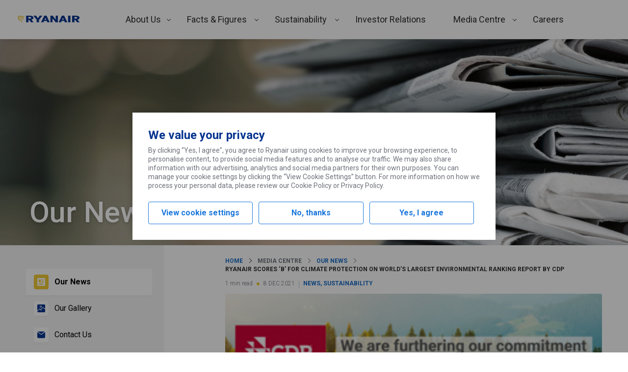

--- FILE ---
content_type: text/html; charset=UTF-8
request_url: https://corporate.ryanair.com/news/ryanair-scores-b-for-climate-protection-on-worlds-largest-environmental-ranking-report-by-cdp/?market=ch
body_size: 201585
content:
<!DOCTYPE html>
<html lang="en-US">
<head>
	<meta charset="UTF-8" />
	<meta name="viewport" content="width=device-width, initial-scale=1" />
<meta name='robots' content='max-image-preview:large' />
	<style>img:is([sizes="auto" i], [sizes^="auto," i]) { contain-intrinsic-size: 3000px 1500px }</style>
	<title>Ryanair Scores ‘B’ For Climate Protection On World’s Largest Environmental Ranking Report By CDP &#8211; Ryanair&#039;s Corporate Website</title>
<link rel='dns-prefetch' href='//corporate.ryanair.com' />
<link rel='dns-prefetch' href='//fonts.googleapis.com' />
<script type="text/javascript">
/* <![CDATA[ */
window._wpemojiSettings = {"baseUrl":"https:\/\/s.w.org\/images\/core\/emoji\/16.0.1\/72x72\/","ext":".png","svgUrl":"https:\/\/s.w.org\/images\/core\/emoji\/16.0.1\/svg\/","svgExt":".svg","source":{"concatemoji":"https:\/\/corporate.ryanair.com\/wp-includes\/js\/wp-emoji-release.min.js"}};
/*! This file is auto-generated */
!function(s,n){var o,i,e;function c(e){try{var t={supportTests:e,timestamp:(new Date).valueOf()};sessionStorage.setItem(o,JSON.stringify(t))}catch(e){}}function p(e,t,n){e.clearRect(0,0,e.canvas.width,e.canvas.height),e.fillText(t,0,0);var t=new Uint32Array(e.getImageData(0,0,e.canvas.width,e.canvas.height).data),a=(e.clearRect(0,0,e.canvas.width,e.canvas.height),e.fillText(n,0,0),new Uint32Array(e.getImageData(0,0,e.canvas.width,e.canvas.height).data));return t.every(function(e,t){return e===a[t]})}function u(e,t){e.clearRect(0,0,e.canvas.width,e.canvas.height),e.fillText(t,0,0);for(var n=e.getImageData(16,16,1,1),a=0;a<n.data.length;a++)if(0!==n.data[a])return!1;return!0}function f(e,t,n,a){switch(t){case"flag":return n(e,"\ud83c\udff3\ufe0f\u200d\u26a7\ufe0f","\ud83c\udff3\ufe0f\u200b\u26a7\ufe0f")?!1:!n(e,"\ud83c\udde8\ud83c\uddf6","\ud83c\udde8\u200b\ud83c\uddf6")&&!n(e,"\ud83c\udff4\udb40\udc67\udb40\udc62\udb40\udc65\udb40\udc6e\udb40\udc67\udb40\udc7f","\ud83c\udff4\u200b\udb40\udc67\u200b\udb40\udc62\u200b\udb40\udc65\u200b\udb40\udc6e\u200b\udb40\udc67\u200b\udb40\udc7f");case"emoji":return!a(e,"\ud83e\udedf")}return!1}function g(e,t,n,a){var r="undefined"!=typeof WorkerGlobalScope&&self instanceof WorkerGlobalScope?new OffscreenCanvas(300,150):s.createElement("canvas"),o=r.getContext("2d",{willReadFrequently:!0}),i=(o.textBaseline="top",o.font="600 32px Arial",{});return e.forEach(function(e){i[e]=t(o,e,n,a)}),i}function t(e){var t=s.createElement("script");t.src=e,t.defer=!0,s.head.appendChild(t)}"undefined"!=typeof Promise&&(o="wpEmojiSettingsSupports",i=["flag","emoji"],n.supports={everything:!0,everythingExceptFlag:!0},e=new Promise(function(e){s.addEventListener("DOMContentLoaded",e,{once:!0})}),new Promise(function(t){var n=function(){try{var e=JSON.parse(sessionStorage.getItem(o));if("object"==typeof e&&"number"==typeof e.timestamp&&(new Date).valueOf()<e.timestamp+604800&&"object"==typeof e.supportTests)return e.supportTests}catch(e){}return null}();if(!n){if("undefined"!=typeof Worker&&"undefined"!=typeof OffscreenCanvas&&"undefined"!=typeof URL&&URL.createObjectURL&&"undefined"!=typeof Blob)try{var e="postMessage("+g.toString()+"("+[JSON.stringify(i),f.toString(),p.toString(),u.toString()].join(",")+"));",a=new Blob([e],{type:"text/javascript"}),r=new Worker(URL.createObjectURL(a),{name:"wpTestEmojiSupports"});return void(r.onmessage=function(e){c(n=e.data),r.terminate(),t(n)})}catch(e){}c(n=g(i,f,p,u))}t(n)}).then(function(e){for(var t in e)n.supports[t]=e[t],n.supports.everything=n.supports.everything&&n.supports[t],"flag"!==t&&(n.supports.everythingExceptFlag=n.supports.everythingExceptFlag&&n.supports[t]);n.supports.everythingExceptFlag=n.supports.everythingExceptFlag&&!n.supports.flag,n.DOMReady=!1,n.readyCallback=function(){n.DOMReady=!0}}).then(function(){return e}).then(function(){var e;n.supports.everything||(n.readyCallback(),(e=n.source||{}).concatemoji?t(e.concatemoji):e.wpemoji&&e.twemoji&&(t(e.twemoji),t(e.wpemoji)))}))}((window,document),window._wpemojiSettings);
/* ]]> */
</script>
<link rel='stylesheet' id='ryanair-blocks-query-block-style-css' href='https://corporate.ryanair.com/wp-content/plugins/ryanair-blocks-query-rest/dist/blocks/QueryRest/style.css?ver=0.0.1' type='text/css' media='all' />
<style id='wp-emoji-styles-inline-css' type='text/css'>

	img.wp-smiley, img.emoji {
		display: inline !important;
		border: none !important;
		box-shadow: none !important;
		height: 1em !important;
		width: 1em !important;
		margin: 0 0.07em !important;
		vertical-align: -0.1em !important;
		background: none !important;
		padding: 0 !important;
	}
</style>
<link rel='stylesheet' id='wp-block-library-css' href='https://corporate.ryanair.com/wp-includes/css/dist/block-library/style.min.css' type='text/css' media='all' />
<link rel='stylesheet' id='ryanair-gravity-forms-entry-counter-style-css' href='https://corporate.ryanair.com/wp-content/plugins/ryanair-air-traffic-petition/build/blocks/EntryCounter/style-index.css?ver=0.1.0' type='text/css' media='all' />
<link rel='stylesheet' id='ryanair-blocks-carousel-container-style-css' href='https://corporate.ryanair.com/wp-content/plugins/ryanair-blocks-carousels/dist/blocks/Container/style.css?ver=0.0.1' type='text/css' media='all' />
<link rel='stylesheet' id='ryanair-blocks-carousel-item-style-css' href='https://corporate.ryanair.com/wp-content/plugins/ryanair-blocks-carousels/dist/blocks/Item/style.css?ver=0.0.1' type='text/css' media='all' />
<link rel='stylesheet' id='ryanair-blocks-charts-style-css' href='https://corporate.ryanair.com/wp-content/plugins/ryanair-blocks-charts/dist/blocks/chart/style.css?ver=0.0.1' type='text/css' media='all' />
<link rel='stylesheet' id='ryanair-blocks-gallery-media-centre-style-css' href='https://corporate.ryanair.com/wp-content/plugins/ryanair-blocks-gallery/dist/blocks/media-centre/style.css?ver=0.0.1' type='text/css' media='all' />
<link rel='stylesheet' id='ryanair-idx-shareprice-block-style-css' href='https://corporate.ryanair.com/wp-content/plugins/ryanair-idx-shareprice/build/blocks/shareprice-block/style-index.css' type='text/css' media='all' />
<style id='global-styles-inline-css' type='text/css'>
:root{--wp--preset--aspect-ratio--square: 1;--wp--preset--aspect-ratio--4-3: 4/3;--wp--preset--aspect-ratio--3-4: 3/4;--wp--preset--aspect-ratio--3-2: 3/2;--wp--preset--aspect-ratio--2-3: 2/3;--wp--preset--aspect-ratio--16-9: 16/9;--wp--preset--aspect-ratio--9-16: 9/16;--wp--preset--color--black: #000000;--wp--preset--color--cyan-bluish-gray: #abb8c3;--wp--preset--color--white: #ffffff;--wp--preset--color--pale-pink: #f78da7;--wp--preset--color--vivid-red: #cf2e2e;--wp--preset--color--luminous-vivid-orange: #ff6900;--wp--preset--color--luminous-vivid-amber: #fcb900;--wp--preset--color--light-green-cyan: #7bdcb5;--wp--preset--color--vivid-green-cyan: #00d084;--wp--preset--color--pale-cyan-blue: #8ed1fc;--wp--preset--color--vivid-cyan-blue: #0693e3;--wp--preset--color--vivid-purple: #9b51e0;--wp--preset--color--primary: #073590;--wp--preset--color--primary-light: #166bc8;--wp--preset--color--background-primary: #ffffff;--wp--preset--color--background-secondary: #f4f4f4;--wp--preset--color--background-ternary: #f2f8fc;--wp--preset--color--background-quaternary: #e2f4ff;--wp--preset--color--background-quinary: #0d49c0;--wp--preset--color--spacer: #e0e1e3;--wp--preset--color--body: #6c7079;--wp--preset--color--heading: #2e2e2e;--wp--preset--color--success: #5eb138;--wp--preset--color--success-text: #2b7f27;--wp--preset--color--success-background: #e7f8e6;--wp--preset--color--alert: #dc1841;--wp--preset--color--alert-text: #cf2e1d;--wp--preset--color--alert-background: #fad1da;--wp--preset--color--warning: #f1c933;--wp--preset--color--warning-secondary: #ecb707;--wp--preset--gradient--vivid-cyan-blue-to-vivid-purple: linear-gradient(135deg,rgba(6,147,227,1) 0%,rgb(155,81,224) 100%);--wp--preset--gradient--light-green-cyan-to-vivid-green-cyan: linear-gradient(135deg,rgb(122,220,180) 0%,rgb(0,208,130) 100%);--wp--preset--gradient--luminous-vivid-amber-to-luminous-vivid-orange: linear-gradient(135deg,rgba(252,185,0,1) 0%,rgba(255,105,0,1) 100%);--wp--preset--gradient--luminous-vivid-orange-to-vivid-red: linear-gradient(135deg,rgba(255,105,0,1) 0%,rgb(207,46,46) 100%);--wp--preset--gradient--very-light-gray-to-cyan-bluish-gray: linear-gradient(135deg,rgb(238,238,238) 0%,rgb(169,184,195) 100%);--wp--preset--gradient--cool-to-warm-spectrum: linear-gradient(135deg,rgb(74,234,220) 0%,rgb(151,120,209) 20%,rgb(207,42,186) 40%,rgb(238,44,130) 60%,rgb(251,105,98) 80%,rgb(254,248,76) 100%);--wp--preset--gradient--blush-light-purple: linear-gradient(135deg,rgb(255,206,236) 0%,rgb(152,150,240) 100%);--wp--preset--gradient--blush-bordeaux: linear-gradient(135deg,rgb(254,205,165) 0%,rgb(254,45,45) 50%,rgb(107,0,62) 100%);--wp--preset--gradient--luminous-dusk: linear-gradient(135deg,rgb(255,203,112) 0%,rgb(199,81,192) 50%,rgb(65,88,208) 100%);--wp--preset--gradient--pale-ocean: linear-gradient(135deg,rgb(255,245,203) 0%,rgb(182,227,212) 50%,rgb(51,167,181) 100%);--wp--preset--gradient--electric-grass: linear-gradient(135deg,rgb(202,248,128) 0%,rgb(113,206,126) 100%);--wp--preset--gradient--midnight: linear-gradient(135deg,rgb(2,3,129) 0%,rgb(40,116,252) 100%);--wp--preset--font-size--small: 12px;--wp--preset--font-size--medium: 20px;--wp--preset--font-size--large: 36px;--wp--preset--font-size--x-large: 42px;--wp--preset--font-size--huge: 56px;--wp--preset--font-size--medium-huge: 28px;--wp--preset--font-size--medium-large: 24px;--wp--preset--font-size--normal-large: 18px;--wp--preset--font-size--normal: 16px;--wp--preset--font-size--text: 14px;--wp--preset--font-size--accent: 10px;--wp--preset--font-family--roboto: Roboto, Franklin Gothic Medium, Oxygen-Sans,Ubuntu,Cantarell, "Helvetica Neue", Tahoma, sans-serif;--wp--preset--font-family--system-font: -apple-system,BlinkMacSystemFont,"Segoe UI",Roboto,Oxygen-Sans,Ubuntu,Cantarell,"Helvetica Neue",sans-serif;--wp--preset--spacing--20: 0.44rem;--wp--preset--spacing--30: 0.67rem;--wp--preset--spacing--40: 1rem;--wp--preset--spacing--50: 1.5rem;--wp--preset--spacing--60: 2.25rem;--wp--preset--spacing--70: 3.38rem;--wp--preset--spacing--80: 5.06rem;--wp--preset--shadow--natural: 6px 6px 9px rgba(0, 0, 0, 0.2);--wp--preset--shadow--deep: 12px 12px 50px rgba(0, 0, 0, 0.4);--wp--preset--shadow--sharp: 6px 6px 0px rgba(0, 0, 0, 0.2);--wp--preset--shadow--outlined: 6px 6px 0px -3px rgba(255, 255, 255, 1), 6px 6px rgba(0, 0, 0, 1);--wp--preset--shadow--crisp: 6px 6px 0px rgba(0, 0, 0, 1);--wp--custom--content-size: 815px;--wp--custom--wide-size: 1208px;--wp--custom--padding-primary: 16px;--wp--custom--shadow-primary: 2px 3px 4px 0 rgba( 0, 0, 0, 0.15 );--wp--custom--border-primary: 1px solid rgba( 0, 0, 0, 0.5 );--wp--custom--preset--typography--font-family--roboto: Roboto, Franklin Gothic Medium, Oxygen-Sans,Ubuntu,Cantarell, "Helvetica Neue", Tahoma, sans-serif;}:root { --wp--style--global--content-size: 815px;--wp--style--global--wide-size: 1208px; }:where(body) { margin: 0; }.wp-site-blocks > .alignleft { float: left; margin-right: 2em; }.wp-site-blocks > .alignright { float: right; margin-left: 2em; }.wp-site-blocks > .aligncenter { justify-content: center; margin-left: auto; margin-right: auto; }:where(.wp-site-blocks) > * { margin-block-start: 1.75em; margin-block-end: 0; }:where(.wp-site-blocks) > :first-child { margin-block-start: 0; }:where(.wp-site-blocks) > :last-child { margin-block-end: 0; }:root { --wp--style--block-gap: 1.75em; }:root :where(.is-layout-flow) > :first-child{margin-block-start: 0;}:root :where(.is-layout-flow) > :last-child{margin-block-end: 0;}:root :where(.is-layout-flow) > *{margin-block-start: 1.75em;margin-block-end: 0;}:root :where(.is-layout-constrained) > :first-child{margin-block-start: 0;}:root :where(.is-layout-constrained) > :last-child{margin-block-end: 0;}:root :where(.is-layout-constrained) > *{margin-block-start: 1.75em;margin-block-end: 0;}:root :where(.is-layout-flex){gap: 1.75em;}:root :where(.is-layout-grid){gap: 1.75em;}.is-layout-flow > .alignleft{float: left;margin-inline-start: 0;margin-inline-end: 2em;}.is-layout-flow > .alignright{float: right;margin-inline-start: 2em;margin-inline-end: 0;}.is-layout-flow > .aligncenter{margin-left: auto !important;margin-right: auto !important;}.is-layout-constrained > .alignleft{float: left;margin-inline-start: 0;margin-inline-end: 2em;}.is-layout-constrained > .alignright{float: right;margin-inline-start: 2em;margin-inline-end: 0;}.is-layout-constrained > .aligncenter{margin-left: auto !important;margin-right: auto !important;}.is-layout-constrained > :where(:not(.alignleft):not(.alignright):not(.alignfull)){max-width: var(--wp--style--global--content-size);margin-left: auto !important;margin-right: auto !important;}.is-layout-constrained > .alignwide{max-width: var(--wp--style--global--wide-size);}body .is-layout-flex{display: flex;}.is-layout-flex{flex-wrap: wrap;align-items: center;}.is-layout-flex > :is(*, div){margin: 0;}body .is-layout-grid{display: grid;}.is-layout-grid > :is(*, div){margin: 0;}body{font-family: var( var(--wp--preset--font-family--roboto), var(--wp--custom--preset--font-family--roboto) );font-size: var(--wp--preset--font-size--text);padding-top: 0px;padding-right: 0px;padding-bottom: 0px;padding-left: 0px;}a:where(:not(.wp-element-button)){text-decoration: underline;}h1{font-size: var(--wp--preset--font-size--huge);}h2{font-size: var(--wp--preset--font-size--large);}h3{font-size: var(--wp--preset--font-size--medium-large);}h4{font-size: var(--wp--preset--font-size--medium);}h5{font-size: var(--wp--preset--font-size--normal-large);}:root :where(.wp-element-button, .wp-block-button__link){background-color: #32373c;border-width: 0;color: #fff;font-family: inherit;font-size: inherit;line-height: inherit;padding: calc(0.667em + 2px) calc(1.333em + 2px);text-decoration: none;}.has-black-color{color: var(--wp--preset--color--black) !important;}.has-cyan-bluish-gray-color{color: var(--wp--preset--color--cyan-bluish-gray) !important;}.has-white-color{color: var(--wp--preset--color--white) !important;}.has-pale-pink-color{color: var(--wp--preset--color--pale-pink) !important;}.has-vivid-red-color{color: var(--wp--preset--color--vivid-red) !important;}.has-luminous-vivid-orange-color{color: var(--wp--preset--color--luminous-vivid-orange) !important;}.has-luminous-vivid-amber-color{color: var(--wp--preset--color--luminous-vivid-amber) !important;}.has-light-green-cyan-color{color: var(--wp--preset--color--light-green-cyan) !important;}.has-vivid-green-cyan-color{color: var(--wp--preset--color--vivid-green-cyan) !important;}.has-pale-cyan-blue-color{color: var(--wp--preset--color--pale-cyan-blue) !important;}.has-vivid-cyan-blue-color{color: var(--wp--preset--color--vivid-cyan-blue) !important;}.has-vivid-purple-color{color: var(--wp--preset--color--vivid-purple) !important;}.has-primary-color{color: var(--wp--preset--color--primary) !important;}.has-primary-light-color{color: var(--wp--preset--color--primary-light) !important;}.has-background-primary-color{color: var(--wp--preset--color--background-primary) !important;}.has-background-secondary-color{color: var(--wp--preset--color--background-secondary) !important;}.has-background-ternary-color{color: var(--wp--preset--color--background-ternary) !important;}.has-background-quaternary-color{color: var(--wp--preset--color--background-quaternary) !important;}.has-background-quinary-color{color: var(--wp--preset--color--background-quinary) !important;}.has-spacer-color{color: var(--wp--preset--color--spacer) !important;}.has-body-color{color: var(--wp--preset--color--body) !important;}.has-heading-color{color: var(--wp--preset--color--heading) !important;}.has-success-color{color: var(--wp--preset--color--success) !important;}.has-success-text-color{color: var(--wp--preset--color--success-text) !important;}.has-success-background-color{color: var(--wp--preset--color--success-background) !important;}.has-alert-color{color: var(--wp--preset--color--alert) !important;}.has-alert-text-color{color: var(--wp--preset--color--alert-text) !important;}.has-alert-background-color{color: var(--wp--preset--color--alert-background) !important;}.has-warning-color{color: var(--wp--preset--color--warning) !important;}.has-warning-secondary-color{color: var(--wp--preset--color--warning-secondary) !important;}.has-black-background-color{background-color: var(--wp--preset--color--black) !important;}.has-cyan-bluish-gray-background-color{background-color: var(--wp--preset--color--cyan-bluish-gray) !important;}.has-white-background-color{background-color: var(--wp--preset--color--white) !important;}.has-pale-pink-background-color{background-color: var(--wp--preset--color--pale-pink) !important;}.has-vivid-red-background-color{background-color: var(--wp--preset--color--vivid-red) !important;}.has-luminous-vivid-orange-background-color{background-color: var(--wp--preset--color--luminous-vivid-orange) !important;}.has-luminous-vivid-amber-background-color{background-color: var(--wp--preset--color--luminous-vivid-amber) !important;}.has-light-green-cyan-background-color{background-color: var(--wp--preset--color--light-green-cyan) !important;}.has-vivid-green-cyan-background-color{background-color: var(--wp--preset--color--vivid-green-cyan) !important;}.has-pale-cyan-blue-background-color{background-color: var(--wp--preset--color--pale-cyan-blue) !important;}.has-vivid-cyan-blue-background-color{background-color: var(--wp--preset--color--vivid-cyan-blue) !important;}.has-vivid-purple-background-color{background-color: var(--wp--preset--color--vivid-purple) !important;}.has-primary-background-color{background-color: var(--wp--preset--color--primary) !important;}.has-primary-light-background-color{background-color: var(--wp--preset--color--primary-light) !important;}.has-background-primary-background-color{background-color: var(--wp--preset--color--background-primary) !important;}.has-background-secondary-background-color{background-color: var(--wp--preset--color--background-secondary) !important;}.has-background-ternary-background-color{background-color: var(--wp--preset--color--background-ternary) !important;}.has-background-quaternary-background-color{background-color: var(--wp--preset--color--background-quaternary) !important;}.has-background-quinary-background-color{background-color: var(--wp--preset--color--background-quinary) !important;}.has-spacer-background-color{background-color: var(--wp--preset--color--spacer) !important;}.has-body-background-color{background-color: var(--wp--preset--color--body) !important;}.has-heading-background-color{background-color: var(--wp--preset--color--heading) !important;}.has-success-background-color{background-color: var(--wp--preset--color--success) !important;}.has-success-text-background-color{background-color: var(--wp--preset--color--success-text) !important;}.has-success-background-background-color{background-color: var(--wp--preset--color--success-background) !important;}.has-alert-background-color{background-color: var(--wp--preset--color--alert) !important;}.has-alert-text-background-color{background-color: var(--wp--preset--color--alert-text) !important;}.has-alert-background-background-color{background-color: var(--wp--preset--color--alert-background) !important;}.has-warning-background-color{background-color: var(--wp--preset--color--warning) !important;}.has-warning-secondary-background-color{background-color: var(--wp--preset--color--warning-secondary) !important;}.has-black-border-color{border-color: var(--wp--preset--color--black) !important;}.has-cyan-bluish-gray-border-color{border-color: var(--wp--preset--color--cyan-bluish-gray) !important;}.has-white-border-color{border-color: var(--wp--preset--color--white) !important;}.has-pale-pink-border-color{border-color: var(--wp--preset--color--pale-pink) !important;}.has-vivid-red-border-color{border-color: var(--wp--preset--color--vivid-red) !important;}.has-luminous-vivid-orange-border-color{border-color: var(--wp--preset--color--luminous-vivid-orange) !important;}.has-luminous-vivid-amber-border-color{border-color: var(--wp--preset--color--luminous-vivid-amber) !important;}.has-light-green-cyan-border-color{border-color: var(--wp--preset--color--light-green-cyan) !important;}.has-vivid-green-cyan-border-color{border-color: var(--wp--preset--color--vivid-green-cyan) !important;}.has-pale-cyan-blue-border-color{border-color: var(--wp--preset--color--pale-cyan-blue) !important;}.has-vivid-cyan-blue-border-color{border-color: var(--wp--preset--color--vivid-cyan-blue) !important;}.has-vivid-purple-border-color{border-color: var(--wp--preset--color--vivid-purple) !important;}.has-primary-border-color{border-color: var(--wp--preset--color--primary) !important;}.has-primary-light-border-color{border-color: var(--wp--preset--color--primary-light) !important;}.has-background-primary-border-color{border-color: var(--wp--preset--color--background-primary) !important;}.has-background-secondary-border-color{border-color: var(--wp--preset--color--background-secondary) !important;}.has-background-ternary-border-color{border-color: var(--wp--preset--color--background-ternary) !important;}.has-background-quaternary-border-color{border-color: var(--wp--preset--color--background-quaternary) !important;}.has-background-quinary-border-color{border-color: var(--wp--preset--color--background-quinary) !important;}.has-spacer-border-color{border-color: var(--wp--preset--color--spacer) !important;}.has-body-border-color{border-color: var(--wp--preset--color--body) !important;}.has-heading-border-color{border-color: var(--wp--preset--color--heading) !important;}.has-success-border-color{border-color: var(--wp--preset--color--success) !important;}.has-success-text-border-color{border-color: var(--wp--preset--color--success-text) !important;}.has-success-background-border-color{border-color: var(--wp--preset--color--success-background) !important;}.has-alert-border-color{border-color: var(--wp--preset--color--alert) !important;}.has-alert-text-border-color{border-color: var(--wp--preset--color--alert-text) !important;}.has-alert-background-border-color{border-color: var(--wp--preset--color--alert-background) !important;}.has-warning-border-color{border-color: var(--wp--preset--color--warning) !important;}.has-warning-secondary-border-color{border-color: var(--wp--preset--color--warning-secondary) !important;}.has-vivid-cyan-blue-to-vivid-purple-gradient-background{background: var(--wp--preset--gradient--vivid-cyan-blue-to-vivid-purple) !important;}.has-light-green-cyan-to-vivid-green-cyan-gradient-background{background: var(--wp--preset--gradient--light-green-cyan-to-vivid-green-cyan) !important;}.has-luminous-vivid-amber-to-luminous-vivid-orange-gradient-background{background: var(--wp--preset--gradient--luminous-vivid-amber-to-luminous-vivid-orange) !important;}.has-luminous-vivid-orange-to-vivid-red-gradient-background{background: var(--wp--preset--gradient--luminous-vivid-orange-to-vivid-red) !important;}.has-very-light-gray-to-cyan-bluish-gray-gradient-background{background: var(--wp--preset--gradient--very-light-gray-to-cyan-bluish-gray) !important;}.has-cool-to-warm-spectrum-gradient-background{background: var(--wp--preset--gradient--cool-to-warm-spectrum) !important;}.has-blush-light-purple-gradient-background{background: var(--wp--preset--gradient--blush-light-purple) !important;}.has-blush-bordeaux-gradient-background{background: var(--wp--preset--gradient--blush-bordeaux) !important;}.has-luminous-dusk-gradient-background{background: var(--wp--preset--gradient--luminous-dusk) !important;}.has-pale-ocean-gradient-background{background: var(--wp--preset--gradient--pale-ocean) !important;}.has-electric-grass-gradient-background{background: var(--wp--preset--gradient--electric-grass) !important;}.has-midnight-gradient-background{background: var(--wp--preset--gradient--midnight) !important;}.has-small-font-size{font-size: var(--wp--preset--font-size--small) !important;}.has-medium-font-size{font-size: var(--wp--preset--font-size--medium) !important;}.has-large-font-size{font-size: var(--wp--preset--font-size--large) !important;}.has-x-large-font-size{font-size: var(--wp--preset--font-size--x-large) !important;}.has-huge-font-size{font-size: var(--wp--preset--font-size--huge) !important;}.has-medium-huge-font-size{font-size: var(--wp--preset--font-size--medium-huge) !important;}.has-medium-large-font-size{font-size: var(--wp--preset--font-size--medium-large) !important;}.has-normal-large-font-size{font-size: var(--wp--preset--font-size--normal-large) !important;}.has-normal-font-size{font-size: var(--wp--preset--font-size--normal) !important;}.has-text-font-size{font-size: var(--wp--preset--font-size--text) !important;}.has-accent-font-size{font-size: var(--wp--preset--font-size--accent) !important;}.has-roboto-font-family{font-family: var(--wp--preset--font-family--roboto) !important;}.has-system-font-font-family{font-family: var(--wp--preset--font-family--system-font) !important;}
:root :where(.wp-block-pullquote){font-size: 1.5em;line-height: 1.6;}
</style>
<style id='wp-block-template-skip-link-inline-css' type='text/css'>

		.skip-link.screen-reader-text {
			border: 0;
			clip-path: inset(50%);
			height: 1px;
			margin: -1px;
			overflow: hidden;
			padding: 0;
			position: absolute !important;
			width: 1px;
			word-wrap: normal !important;
		}

		.skip-link.screen-reader-text:focus {
			background-color: #eee;
			clip-path: none;
			color: #444;
			display: block;
			font-size: 1em;
			height: auto;
			left: 5px;
			line-height: normal;
			padding: 15px 23px 14px;
			text-decoration: none;
			top: 5px;
			width: auto;
			z-index: 100000;
		}
</style>
<link rel='stylesheet' id='ryanair-blocks-core-extensions-white-space-css' href='https://corporate.ryanair.com/wp-content/plugins/ryanair-blocks-core-extensions/build/white-space-register.css?ver=a8ec7193c267b7010e36' type='text/css' media='all' />
<link rel='stylesheet' id='ryanair-blocks-core-extensions-hide-on-viewport-css' href='https://corporate.ryanair.com/wp-content/plugins/ryanair-blocks-core-extensions/build/hide-on-viewport-register.css?ver=d7f1584da05f5565d0c2' type='text/css' media='all' />
<link rel='stylesheet' id='ryanair-blocks-core-query-css' href='https://corporate.ryanair.com/wp-content/plugins/ryanair-blocks-core-query/build/blocks/core-query/style-index.css?ver=8766863f2b43c0e2734f' type='text/css' media='all' />
<link rel='stylesheet' id='ryr-blocks-css' href='https://corporate.ryanair.com/wp-content/plugins/ryanair-blocks/dist/style.css?ver=2.4.0' type='text/css' media='all' />
<link rel='stylesheet' id='ryr-bs-css-css' href='https://corporate.ryanair.com/wp-content/themes/ryanair-corporate/assets/css/vendor/bootstrap.min.css' type='text/css' media='all' />
<link rel='stylesheet' id='tablepress-default-css' href='https://corporate.ryanair.com/wp-content/plugins/tablepress/css/build/default.css?ver=2.4.2' type='text/css' media='all' />
<link rel='stylesheet' id='ryanair-corporate_not-gutenberg-pages-css' href='https://corporate.ryanair.com/wp-content/themes/ryanair-corporate/dist/not-gutenberg-pages.css?ver=31592979733e7cb2fa73' type='text/css' media='all' />
<link rel='stylesheet' id='font-css' href='https://fonts.googleapis.com/css2?family=Roboto%3Aital%2Cwght%400%2C300%3B0%2C400%3B0%2C500%3B0%2C700%3B1%2C300%3B1%2C400%3B1%2C500%3B1%2C700&#038;display=swap' type='text/css' media='all' />
<link rel='stylesheet' id='ryanair-corporate_client-css' href='https://corporate.ryanair.com/wp-content/themes/ryanair-corporate/dist/client.css?ver=561fc9214cc513ef0570' type='text/css' media='all' />
<script type="text/javascript" src="https://corporate.ryanair.com/wp-includes/js/dist/vendor/react.min.js?ver=18.3.1.1" id="react-js"></script>
<script type="text/javascript" src="https://corporate.ryanair.com/wp-includes/js/dist/vendor/react-dom.min.js?ver=18.3.1.1" id="react-dom-js"></script>
<script type="text/javascript" src="https://corporate.ryanair.com/wp-includes/js/dist/html-entities.min.js?ver=2cd3358363e0675638fb" id="wp-html-entities-js"></script>
<script type="text/javascript" src="https://corporate.ryanair.com/wp-includes/js/dist/hooks.min.js?ver=4d63a3d491d11ffd8ac6" id="wp-hooks-js"></script>
<script type="text/javascript" src="https://corporate.ryanair.com/wp-includes/js/dist/i18n.min.js?ver=5e580eb46a90c2b997e6" id="wp-i18n-js"></script>
<script type="text/javascript" id="wp-i18n-js-after">
/* <![CDATA[ */
wp.i18n.setLocaleData( { 'text direction\u0004ltr': [ 'ltr' ] } );
/* ]]> */
</script>
<script type="text/javascript" src="https://corporate.ryanair.com/wp-content/plugins/ryanair-blocks-query-rest/dist/blocks/QueryRest/script.js?ver=5c9a4258841e6c1f66fd" id="ryanair-blocks-query-block-script-js"></script>
<script type="text/javascript" src="https://corporate.ryanair.com/wp-content/plugins/ryanair-blocks-charts/dist/blocks/chart/script.js?ver=756efd4d2f716debd49cc9fbdff8bbe8" id="ryanair-blocks-charts-script-js"></script>
<script type="text/javascript" src="https://corporate.ryanair.com/wp-includes/js/dist/vendor/wp-polyfill.min.js?ver=3.15.0" id="wp-polyfill-js"></script>
<script type="text/javascript" src="https://corporate.ryanair.com/wp-includes/js/dist/url.min.js?ver=c2964167dfe2477c14ea" id="wp-url-js"></script>
<script type="text/javascript" src="https://corporate.ryanair.com/wp-includes/js/dist/api-fetch.min.js?ver=3623a576c78df404ff20" id="wp-api-fetch-js"></script>
<script type="text/javascript" id="wp-api-fetch-js-after">
/* <![CDATA[ */
wp.apiFetch.use( wp.apiFetch.createRootURLMiddleware( "https://corporate.ryanair.com/wp-json/" ) );
wp.apiFetch.nonceMiddleware = wp.apiFetch.createNonceMiddleware( "158dcc2651" );
wp.apiFetch.use( wp.apiFetch.nonceMiddleware );
wp.apiFetch.use( wp.apiFetch.mediaUploadMiddleware );
wp.apiFetch.nonceEndpoint = "https://corporate.ryanair.com/wp-admin/admin-ajax.php?action=rest-nonce";
/* ]]> */
</script>
<script type="text/javascript" src="https://corporate.ryanair.com/wp-content/plugins/ryanair-blocks-gallery/dist/blocks/media-centre/script.js?ver=d7e52eab46a6297e65010dc1e5ec1b12" id="ryanair-blocks-gallery-media-centre-script-js"></script>
<link rel="https://api.w.org/" href="https://corporate.ryanair.com/wp-json/" /><link rel="alternate" title="JSON" type="application/json" href="https://corporate.ryanair.com/wp-json/wp/v2/posts/18506" /><link rel="canonical" href="https://corporate.ryanair.com/news/ryanair-scores-b-for-climate-protection-on-worlds-largest-environmental-ranking-report-by-cdp/" />
<link rel='shortlink' href='https://corporate.ryanair.com/?p=18506' />
<link rel="alternate" title="oEmbed (JSON)" type="application/json+oembed" href="https://corporate.ryanair.com/wp-json/oembed/1.0/embed?url=https%3A%2F%2Fcorporate.ryanair.com%2Fnews%2Fryanair-scores-b-for-climate-protection-on-worlds-largest-environmental-ranking-report-by-cdp%2F" />
<link rel="alternate" title="oEmbed (XML)" type="text/xml+oembed" href="https://corporate.ryanair.com/wp-json/oembed/1.0/embed?url=https%3A%2F%2Fcorporate.ryanair.com%2Fnews%2Fryanair-scores-b-for-climate-protection-on-worlds-largest-environmental-ranking-report-by-cdp%2F&#038;format=xml" />
		<meta property='og:title' content="Ryanair Scores ‘B’ For Climate Protection On World’s Largest Environmental Ranking Report By CDP"/>
				<meta property='og:image' content="https://corporate.ryanair.com/wp-content/uploads/2021/12/CDP-THUMBNAIL.jpg"/>
				<meta property='og:description' content="Ryanair, Europe’s No.1 airline, has today (08 Dec) announced that it has been awarded a ‘B’ rating on climate protection from the CDP – an international non-profit that helps organisations to disclose their environmental impact. This rating shows an improvement on Ryanair’s rating for the previous year (‘B-’) and recognises the significant work that Ryanair has undertaken to manage its environmental impact to date. This result confirms Ryanair’s high level of value chain engagement, transparency [&hellip;]"/>
				<meta property='og:url' content="https://corporate.ryanair.com/news/ryanair-scores-b-for-climate-protection-on-worlds-largest-environmental-ranking-report-by-cdp/"/>
		<link rel="icon" href="https://corporate.ryanair.com/wp-content/uploads/2023/10/favicon.png" sizes="32x32" />
<link rel="icon" href="https://corporate.ryanair.com/wp-content/uploads/2023/10/favicon.png" sizes="192x192" />
<link rel="apple-touch-icon" href="https://corporate.ryanair.com/wp-content/uploads/2023/10/favicon.png" />
<meta name="msapplication-TileImage" content="https://corporate.ryanair.com/wp-content/uploads/2023/10/favicon.png" />
		<style type="text/css" id="wp-custom-css">
			img.alignright {
	float: right;
	padding: 0 0 20px 20px;
}

img.alignleft {
	float: left;
	padding: 0 20px 20px 0;
}

@media (min-width: 600px) {
	.ryr-back-to-top {
		display: none !important;
	}
}

body.archive.tax-country .wp-block-columns.alignwide.ryanair-core-columns-content-with-left-sidebar {
	margin-bottom: 0px;
}

body.archive.tax-country .wp-block-column.has-background-secondary-background-color.has-background {
	position: relative;
}

body.archive.tax-country .wp-block-column.has-background-secondary-background-color.has-background::before {
	content: "";
	position: absolute;
	background: inherit;
	height: 100%;
	width: 100vw;
	right: 100%;
	top: 0;
}

.max-width-fit-content, .max-width-fit-content > img {
	max-width: fit-content !important;
}

form.ryanair-corporate-auto-grid .gform_body .gform_fields {
	grid-column-gap: initial;
}

.post-template-ryr-custom-template-news .entry-content a {
	 color: var(--wp--preset--color--primary-light);
}

.post-template-ryr-custom-template-news .entry-content a:hover {
	 color: #23527c;
}

.post-template-ryr-custom-template-news .entry-content.wp-block-post-content > ul {
	 list-style-type: disc;
	padding-left: 1em;
}

.post-template-ryr-custom-template-news .entry-content .entry-content + div {
	margin-bottom: 30px
}

.post-template-ryr-custom-template-news .entry-content .wp-block-ryanair-breadcrumbs {
	margin-bottom: 12px;
}

.post-template-ryr-custom-template-news .entry-content .wp-block-ryanair-breadcrumbs + div {
	margin-bottom: 12px;
}

body.blog .ryanair-core-columns-content-with-left-sidebar .wp-block-column.has-background-secondary-background-color {
	position: relative;
}

body.blog .ryanair-core-columns-content-with-left-sidebar .wp-block-column.has-background-secondary-background-color::before {
	content: "";
  position: absolute;
  background: inherit;
  height: 100%;
  width: 100vw;
  right: 100%;
  top: 0;
}

.wp-block-cover.ryanair-blocks-core-cover-card-outside.has-custom-content-position.is-position-bottom-left .wp-block-cover__inner-container {
	margin-top: -100px;
}


.ryanair-query--news-marquee .wp-block-post-template {
    margin-top: 0;
}


.ryanair-side-box__extras--share-price {
	display: none;
}

.wp-block-group.ryanair-core-group-icon-with-content {
	max-width: 33%;
}

@media screen and (max-width: 1060px ) {
		.wp-block-group.ryanair-core-group-icon-with-content {
	max-width: 50%;
}
	}

@media screen and (max-width: 768px ) {
		.wp-block-group.ryanair-core-group-icon-with-content {
	max-width: 100%;
	}
}

@media (max-width: 599px) {
  .wp-block-ryanair-hero-image__desktop-content h1 {
		font-size: 26px !important;
	}
}

#gform_wrapper_3 .gform_title {
	font-size: var(--wp--preset--font-size--large, 36px);
	color: var(--wp--preset--color--primary);
}

#gform_wrapper_3 .gform_description,
#gform_confirmation_message_3 {
	font-size: var(--wp--preset--font-size--normal, 16px);
	margin: 16px 0;
	display: block;
	color: var(--wp--preset--color--body);
}		</style>
		</head>

<body class="wp-singular post-template post-template-ryr-custom-template-news single single-post postid-18506 single-format-standard wp-theme-ryanair-corporate">

<div class="wp-site-blocks"><header class="ryanair-header ryanair-header--v2">
					<div class="ryanair-header__menu-bar container-fluid">
						<div class="ryanair-header__hamburger" tabindex="0" role="button" aria-label="Open menu" aria-expanded="false" aria-haspopup="true">
							<div></div>
							<div></div>
							<div></div>
						</div>
						<div class="ryanair-side-box" role="menu">
							<div class="ryanair-side-box__background" aria-hidden="true"></div>
							<div class="ryanair-side-box__container"><nav class="menu-main-menu-container"><ul id="menu-main-menu" class="ryanair-side-box__menu"><li id="menu-item-18285" class="menu-item menu-item-type-custom menu-item-object-custom menu-item-has-children menu-item-18285"><a href="/about-us/our-network/">About Us</a><div role="button" aria-expanded="false" aria-haspopup="true" aria-label="show submenu for About Us"></div>
<div class='sub-menu__wrapper'><ul class='sub-menu'>
	<li id="menu-item-18733" class="menu-item menu-item-type-post_type menu-item-object-page menu-item-18733"><a href="https://corporate.ryanair.com/about-us/our-network/">Our Network</a></li>
	<li id="menu-item-18735" class="menu-item menu-item-type-post_type menu-item-object-page menu-item-18735"><a href="https://corporate.ryanair.com/about-us/our-fleet/">Our Fleet</a></li>
	<li id="menu-item-18797" class="menu-item menu-item-type-post_type menu-item-object-page menu-item-18797"><a href="https://corporate.ryanair.com/about-us/our-customers/">Our Customers</a></li>
	<li id="menu-item-18734" class="menu-item menu-item-type-post_type menu-item-object-page menu-item-18734"><a href="https://corporate.ryanair.com/about-us/our-people/">Our People</a></li>
	<li id="menu-item-18304" class="menu-item menu-item-type-post_type menu-item-object-page menu-item-18304"><a href="https://corporate.ryanair.com/about-us/our-leadership-team/">Our Leadership Team</a></li>
	<li id="menu-item-18796" class="menu-item menu-item-type-post_type menu-item-object-page menu-item-18796"><a href="https://corporate.ryanair.com/about-us/giving-back/">Giving Back</a></li>
	<li id="menu-item-20583" class="menu-item menu-item-type-post_type menu-item-object-page menu-item-20583"><a href="https://corporate.ryanair.com/about-us/protecting-our-data/">Protecting Your Data</a></li>
	<li id="menu-item-20582" class="menu-item menu-item-type-post_type menu-item-object-page menu-item-20582"><a href="https://corporate.ryanair.com/about-us/cyber-security/">Cyber Security</a></li>
	<li id="menu-item-20581" class="menu-item menu-item-type-post_type menu-item-object-page menu-item-20581"><a href="https://corporate.ryanair.com/sustainability/operational-safety-security/">Operational Safety &#038; Security</a></li>
</ul></div>
</li>
<li id="menu-item-18286" class="menu-item menu-item-type-custom menu-item-object-custom menu-item-has-children menu-item-18286"><a href="/facts-figures/key-stats/">Facts &#038; Figures</a><div role="button" aria-expanded="false" aria-haspopup="true" aria-label="show submenu for Facts &amp; Figures"></div>
<div class='sub-menu__wrapper'><ul class='sub-menu'>
	<li id="menu-item-18730" class="menu-item menu-item-type-post_type menu-item-object-page menu-item-18730"><a href="https://corporate.ryanair.com/facts-figures/key-stats/">Key Stats</a></li>
	<li id="menu-item-18728" class="menu-item menu-item-type-post_type menu-item-object-page menu-item-18728"><a href="https://corporate.ryanair.com/facts-figures/our-punctuality/">Our Punctuality</a></li>
	<li id="menu-item-18729" class="menu-item menu-item-type-post_type menu-item-object-page menu-item-18729"><a href="https://corporate.ryanair.com/facts-figures/our-emissions/">Our Emissions</a></li>
	<li id="menu-item-18731" class="menu-item menu-item-type-post_type menu-item-object-page menu-item-18731"><a href="https://corporate.ryanair.com/facts-figures/customer-satisfaction/">Customer Satisfaction</a></li>
</ul></div>
</li>
<li id="menu-item-18511" class="menu-item menu-item-type-custom menu-item-object-custom menu-item-has-children menu-item-18511"><a href="/sustainability/">Sustainability</a><div role="button" aria-expanded="false" aria-haspopup="true" aria-label="show submenu for Sustainability"></div>
<div class='sub-menu__wrapper'><ul class='sub-menu'>
	<li id="menu-item-18305" class="menu-item menu-item-type-post_type menu-item-object-page menu-item-18305"><a href="https://corporate.ryanair.com/sustainability/">Sustainability</a></li>
	<li id="menu-item-20585" class="menu-item menu-item-type-post_type menu-item-object-page menu-item-20585"><a href="https://corporate.ryanair.com/sustainability/esg-governance-structure/">ESG Governance Structure</a></li>
	<li id="menu-item-20586" class="menu-item menu-item-type-post_type menu-item-object-page menu-item-20586"><a href="https://corporate.ryanair.com/sustainability/pathway-to-net-zero/">Net Zero Carbon Emissions Goal</a></li>
	<li id="menu-item-20587" class="menu-item menu-item-type-post_type menu-item-object-page menu-item-20587"><a href="https://corporate.ryanair.com/sustainability/ryanair-sustainable-aviation-research-centre/">Ryanair Sustainable Aviation Research Centre</a></li>
	<li id="menu-item-20588" class="menu-item menu-item-type-post_type menu-item-object-page menu-item-20588"><a href="https://corporate.ryanair.com/sustainability/decarbonising-our-operations/">Decarbonising our Operations</a></li>
	<li id="menu-item-20589" class="menu-item menu-item-type-post_type menu-item-object-page menu-item-20589"><a href="https://corporate.ryanair.com/sustainability/government-policy-and-reform/">Government Policy and Reform</a></li>
	<li id="menu-item-20584" class="menu-item menu-item-type-post_type menu-item-object-page menu-item-20584"><a href="https://corporate.ryanair.com/sustainability/our-policies/">Our Policies, Reports and ESG Ratings</a></li>
</ul></div>
</li>
<li id="menu-item-18290" class="menu-item menu-item-type-custom menu-item-object-custom menu-item-18290"><a target="_blank" href="https://investor.ryanair.com">Investor Relations</a></li>
<li id="menu-item-18287" class="menu-item menu-item-type-custom menu-item-object-custom menu-item-has-children menu-item-18287"><a href="/media-centre/our-news/">Media Centre</a><div role="button" aria-expanded="false" aria-haspopup="true" aria-label="show submenu for Media Centre"></div>
<div class='sub-menu__wrapper'><ul class='sub-menu'>
	<li id="menu-item-18987" class="menu-item menu-item-type-post_type menu-item-object-page current_page_parent menu-item-18987"><a href="https://corporate.ryanair.com/media-centre/our-news/">Our News</a></li>
	<li id="menu-item-19010" class="menu-item menu-item-type-post_type menu-item-object-page menu-item-19010"><a href="https://corporate.ryanair.com/media-centre/our-gallery/">Our Gallery</a></li>
	<li id="menu-item-18318" class="menu-item menu-item-type-post_type menu-item-object-page menu-item-18318"><a href="https://corporate.ryanair.com/media-centre/press-office-contact/">Contact Us</a></li>
	<li id="menu-item-28278" class="menu-item menu-item-type-post_type menu-item-object-page menu-item-28278"><a href="https://corporate.ryanair.com/media-centre/press-release-sign-up/">Press Release Sign Up</a></li>
</ul></div>
</li>
<li id="menu-item-18289" class="menu-item menu-item-type-custom menu-item-object-custom menu-item-18289"><a target="_blank" href="https://careers.ryanair.com">Careers</a></li>
</ul></nav></div>
							<div class="ryanair-side-box__close" role="button" aria-label="Close menu">✕</div>
						</div>
						<div class="ryanair-header__logo">
							<a href="/" title="Ryanair homepage">
								<svg xmlns="http://www.w3.org/2000/svg" width="127" height="15" viewBox="0 0 127 15" fill="none">
									<path fill-rule="evenodd" clip-rule="evenodd" d="M45.0268 0.0755615L43.0418 2.82038C42.3297 3.80626 41.5977 4.99237 41.2609 5.69183C40.9221 4.9453 40.1146 3.71875 39.4702 2.82038L37.4852 0.0755615H32.2057L38.8291 8.55003V13.6014H43.5742V8.51157L50.234 0.0755615H45.0268ZM27.5178 4.36922C27.5178 5.51554 26.3774 6.09699 24.1286 6.09699H22.003V2.62155H23.8753C27.1406 2.62155 27.5178 3.61936 27.5178 4.36922ZM32.2629 4.33142C32.2629 1.62705 29.2847 0.0756264 24.0921 0.0756264H17.2585V13.6015H22.003V8.54877H23.3137L27.2519 13.6015H32.4558L28.084 8.02632C30.8189 7.31293 32.2629 6.03799 32.2629 4.33142ZM54.8195 8.37698H58.1929L57.5763 6.96015C57.2143 6.10356 56.7416 4.86706 56.4916 4.08936C56.2662 4.81999 55.8525 5.96565 55.4381 6.92236L54.8195 8.37698ZM54.25 0.0755615H58.8009L58.8314 0.139873L65.3772 13.6014H60.4584L59.267 10.8281H53.7462L52.5547 13.6014H47.6718L54.25 0.0755615ZM77.584 5.69846C77.584 6.26732 77.6331 7.11065 77.6768 7.85454L77.6873 8.03391C77.6943 8.15314 77.7011 8.26902 77.7073 8.37897C77.218 7.65166 76.4927 6.66048 75.9464 5.95306L71.5036 0.120646L71.4685 0.0755615H66.7453V13.6014H71.0926V7.88305C71.0926 7.16237 71.0667 6.08102 71.0382 5.2874C71.4546 5.92985 72.0639 6.77319 72.7315 7.63111L77.3911 13.5577L77.4262 13.6014H81.9306V0.0755615H77.584V5.69846ZM90.6798 8.37698H94.0538L93.4365 6.96015C93.0752 6.10488 92.6025 4.86839 92.3519 4.08936C92.1264 4.81999 91.7134 5.96499 91.2983 6.92236L90.6798 8.37698ZM90.1096 0.0755615H94.6617L94.6922 0.139873L101.239 13.6014H96.3206L95.1278 10.8281H89.6064L88.4156 13.6014H83.5326L90.1096 0.0755615ZM102.711 13.601H107.455V0.0757599H102.711V13.601ZM117.978 6.09699C120.227 6.09699 121.368 5.51554 121.368 4.36922C121.368 3.61936 120.99 2.62155 117.725 2.62155H115.853V6.09699H117.978ZM126.112 4.33142C126.112 6.03865 124.668 7.31426 121.933 8.02632L126.305 13.6015H121.101L121.067 13.5571L117.164 8.54877H115.853V13.6015H111.108V0.0756264H117.943C123.135 0.0756264 126.112 1.62705 126.112 4.33142Z" fill="#073590"/>
									<path fill-rule="evenodd" clip-rule="evenodd" d="M9.80812 0.804245C10.743 1.12013 11.7317 1.36281 12.7405 1.47901L13.4435 1.48618L13.4656 1.46624C13.8857 1.47808 14.1969 1.29085 14.6056 1.19926C14.649 1.18867 14.7551 1.16219 14.7997 1.22263C14.82 1.30175 14.7883 1.38743 14.6998 1.4463C14.1991 1.83447 13.6015 2.12325 13.0388 2.33135V2.31983C12.8542 2.35596 12.6565 2.43603 12.4649 2.49989C11.7711 2.71297 10.982 2.846 10.2356 2.79179C8.80679 2.71765 7.59265 2.19989 6.33084 2.26126C5.0924 2.18805 3.91424 2.66749 3.25489 3.61391C2.91691 4.10893 2.64751 4.63136 2.56386 5.20582C2.60138 5.72576 3.32162 5.92514 3.59164 6.35567C3.74663 6.61548 3.82413 6.90177 3.94069 7.17187C4.23992 7.71548 4.53638 8.2591 4.90419 8.77094L4.89589 8.78184C5.11178 9.1239 5.45468 9.42048 5.86031 9.62141C6.3865 10.0018 6.85119 10.48 7.12735 10.9931L7.11259 11.0012C7.42381 11.503 7.59788 12.0239 7.83868 12.5473C7.94631 12.8688 8.06564 13.151 8.1582 13.4635C8.18926 13.4928 8.18926 13.5395 8.20802 13.5803C8.29352 13.8277 8.3661 14.0915 8.46974 14.3211C8.42545 14.3563 8.50479 14.3685 8.49495 14.4021C8.50049 14.5414 8.63488 14.7504 8.4562 14.8426C8.19603 14.6102 8.0601 14.2694 7.91956 14.0211C7.61325 13.4787 7.26174 12.9554 6.88348 12.4398L6.89455 12.4292C6.66174 12.1345 6.40588 11.8012 6.13986 11.4952C5.02136 10.2401 3.37575 9.4859 2.17329 8.29119L2.16222 8.30178C2.0592 8.20863 1.99369 8.08527 1.91066 7.97966L1.92019 7.96813C1.77381 7.76003 1.68677 7.52327 1.54469 7.3105L1.55453 7.29959C1.18211 6.73822 0.824449 6.14196 0.58365 5.55193C0.533522 5.29055 0.44526 5.06563 0.425578 4.7647L0.397285 4.66594C0.412662 4.39242 -0.258377 4.23323 0.111279 3.70831C0.342851 3.45503 1.24054 3.14288 1.54469 2.66749C1.55238 2.59615 1.56868 2.51173 1.50779 2.44786C1.50779 2.39677 1.45551 2.34319 1.41922 2.29054C1.24977 2.07715 0.790005 2.246 0.797386 1.93042C0.844746 1.92855 0.800154 1.8868 0.831215 1.86842C0.804767 1.71328 0.794311 1.61017 0.837058 1.4787C0.929626 1.22045 1.02035 0.922314 1.0019 0.661566C1.02035 0.563746 1.11753 0.504867 1.21502 0.466861C1.406 0.417951 1.57299 0.392406 1.76027 0.366861L1.78426 0.386175C2.21696 0.35035 2.73639 0.382749 3.02454 0.726052C3.14879 0.987424 3.0513 1.29739 2.9818 1.56063C2.95996 1.71204 2.79605 1.83571 2.83387 1.99522C2.89107 2.05409 3.01071 2.05067 3.08636 2.01796C3.74018 1.61702 4.31065 1.05939 4.7864 0.497391C5.22495 0.0815015 5.87108 -0.0624242 6.46523 0.0238689C7.66892 0.118262 8.68624 0.526986 9.80812 0.804245Z" fill="#EBC53C"/>
									<path fill-rule="evenodd" clip-rule="evenodd" d="M6.70855 3.0002C6.8783 3.22918 6.65104 3.43011 6.58338 3.63167C5.87728 4.70582 5.63033 5.92358 5.16196 7.07405C5.12629 7.11424 5.05678 7.12576 5.00696 7.10987C4.8821 7.02015 4.8821 6.87062 4.89594 6.7404C4.99066 5.49273 5.31603 4.32139 5.84038 3.20612C5.96308 3.02762 6.17221 2.82512 6.4413 2.86718C6.5434 2.8893 6.63381 2.92512 6.70855 3.0002Z" fill="#EBC53C"/>
									<path fill-rule="evenodd" clip-rule="evenodd" d="M8.56624 3.32763C8.65604 3.73791 8.36603 4.07405 8.23749 4.44134C7.55046 5.83169 6.72534 7.19119 6.31755 8.67656C6.29818 8.72422 6.27142 8.78746 6.21699 8.80896C6.15856 8.82515 6.10935 8.79525 6.09428 8.75381C5.95682 8.16347 6.11581 7.54914 6.26527 6.98745C6.65676 5.74041 7.13067 4.46439 7.79341 3.30395C7.87029 3.24476 7.88198 3.19429 7.97793 3.16688C8.20796 3.14289 8.43861 3.15971 8.56624 3.32763Z" fill="#EBC53C"/>
									<path fill-rule="evenodd" clip-rule="evenodd" d="M10.5581 3.40051C10.7429 3.54226 10.6476 3.80892 10.5747 3.97497C9.76928 5.78183 8.46472 7.33915 7.925 9.23418C7.77585 9.63573 7.67867 10.0513 7.55504 10.456C7.53382 10.5292 7.42803 10.5314 7.3536 10.513C7.28195 10.3413 7.30255 10.1233 7.30255 9.93729C7.47293 8.41455 7.83182 6.93541 8.56621 5.61049C8.90019 4.94818 9.2231 4.35254 9.57307 3.70612C9.67148 3.52325 9.83755 3.35783 10.0784 3.29802C10.2558 3.28711 10.4259 3.32979 10.5581 3.40051Z" fill="#EBC53C"/>
									<path fill-rule="evenodd" clip-rule="evenodd" d="M12.7633 3.49272C12.8922 3.71173 12.7679 3.95316 12.7092 4.16251C12.1971 5.61423 11.2386 6.81641 10.4688 8.13916C9.80944 9.22608 9.37889 10.4329 8.93974 11.613C8.78843 11.9669 8.73369 12.3604 8.54948 12.6971C8.53441 12.7336 8.48705 12.7114 8.45506 12.7211C8.34128 12.6248 8.35573 12.4862 8.32959 12.3638C8.41693 10.8871 8.97879 9.55256 9.50683 8.21953C10.1674 6.73292 11.0534 5.31329 11.6553 3.77621C11.7392 3.58213 11.905 3.34506 12.1605 3.27185C12.4167 3.23291 12.6105 3.32637 12.7633 3.49272Z" fill="#EBC53C"/>
								</svg></a>
						</div><nav class="menu-main-menu-container"><ul id="menu-main-menu-1" class="ryanair-header__menu" role="menubar"><li class="menu-item menu-item-type-custom menu-item-object-custom menu-item-has-children menu-item-18285"><a href="/about-us/our-network/">About Us<span aria-hidden="true">About Us</span></a><button class="screen-readers-only" aria-expanded="false" aria-haspopup="true">show submenu for About Us</button>
<div class='sub-menu__wrapper'><ul class='sub-menu'>
	<li class="menu-item menu-item-type-post_type menu-item-object-page menu-item-18733"><a href="https://corporate.ryanair.com/about-us/our-network/">Our Network<span aria-hidden="true">Our Network</span></a></li>
	<li class="menu-item menu-item-type-post_type menu-item-object-page menu-item-18735"><a href="https://corporate.ryanair.com/about-us/our-fleet/">Our Fleet<span aria-hidden="true">Our Fleet</span></a></li>
	<li class="menu-item menu-item-type-post_type menu-item-object-page menu-item-18797"><a href="https://corporate.ryanair.com/about-us/our-customers/">Our Customers<span aria-hidden="true">Our Customers</span></a></li>
	<li class="menu-item menu-item-type-post_type menu-item-object-page menu-item-18734"><a href="https://corporate.ryanair.com/about-us/our-people/">Our People<span aria-hidden="true">Our People</span></a></li>
	<li class="menu-item menu-item-type-post_type menu-item-object-page menu-item-18304"><a href="https://corporate.ryanair.com/about-us/our-leadership-team/">Our Leadership Team<span aria-hidden="true">Our Leadership Team</span></a></li>
	<li class="menu-item menu-item-type-post_type menu-item-object-page menu-item-18796"><a href="https://corporate.ryanair.com/about-us/giving-back/">Giving Back<span aria-hidden="true">Giving Back</span></a></li>
	<li class="menu-item menu-item-type-post_type menu-item-object-page menu-item-20583"><a href="https://corporate.ryanair.com/about-us/protecting-our-data/">Protecting Your Data<span aria-hidden="true">Protecting Your Data</span></a></li>
	<li class="menu-item menu-item-type-post_type menu-item-object-page menu-item-20582"><a href="https://corporate.ryanair.com/about-us/cyber-security/">Cyber Security<span aria-hidden="true">Cyber Security</span></a></li>
	<li class="menu-item menu-item-type-post_type menu-item-object-page menu-item-20581"><a href="https://corporate.ryanair.com/sustainability/operational-safety-security/">Operational Safety &#038; Security<span aria-hidden="true">Operational Safety &#038; Security</span></a></li>
</ul></div>
</li>
<li class="menu-item menu-item-type-custom menu-item-object-custom menu-item-has-children menu-item-18286"><a href="/facts-figures/key-stats/">Facts &#038; Figures<span aria-hidden="true">Facts &amp; Figures</span></a><button class="screen-readers-only" aria-expanded="false" aria-haspopup="true">show submenu for Facts &amp; Figures</button>
<div class='sub-menu__wrapper'><ul class='sub-menu'>
	<li class="menu-item menu-item-type-post_type menu-item-object-page menu-item-18730"><a href="https://corporate.ryanair.com/facts-figures/key-stats/">Key Stats<span aria-hidden="true">Key Stats</span></a></li>
	<li class="menu-item menu-item-type-post_type menu-item-object-page menu-item-18728"><a href="https://corporate.ryanair.com/facts-figures/our-punctuality/">Our Punctuality<span aria-hidden="true">Our Punctuality</span></a></li>
	<li class="menu-item menu-item-type-post_type menu-item-object-page menu-item-18729"><a href="https://corporate.ryanair.com/facts-figures/our-emissions/">Our Emissions<span aria-hidden="true">Our Emissions</span></a></li>
	<li class="menu-item menu-item-type-post_type menu-item-object-page menu-item-18731"><a href="https://corporate.ryanair.com/facts-figures/customer-satisfaction/">Customer Satisfaction<span aria-hidden="true">Customer Satisfaction</span></a></li>
</ul></div>
</li>
<li class="menu-item menu-item-type-custom menu-item-object-custom menu-item-has-children menu-item-18511"><a href="/sustainability/">Sustainability<span aria-hidden="true">Sustainability</span></a><button class="screen-readers-only" aria-expanded="false" aria-haspopup="true">show submenu for Sustainability</button>
<div class='sub-menu__wrapper'><ul class='sub-menu'>
	<li class="menu-item menu-item-type-post_type menu-item-object-page menu-item-18305"><a href="https://corporate.ryanair.com/sustainability/">Sustainability<span aria-hidden="true">Sustainability</span></a></li>
	<li class="menu-item menu-item-type-post_type menu-item-object-page menu-item-20585"><a href="https://corporate.ryanair.com/sustainability/esg-governance-structure/">ESG Governance Structure<span aria-hidden="true">ESG Governance Structure</span></a></li>
	<li class="menu-item menu-item-type-post_type menu-item-object-page menu-item-20586"><a href="https://corporate.ryanair.com/sustainability/pathway-to-net-zero/">Net Zero Carbon Emissions Goal<span aria-hidden="true">Net Zero Carbon Emissions Goal</span></a></li>
	<li class="menu-item menu-item-type-post_type menu-item-object-page menu-item-20587"><a href="https://corporate.ryanair.com/sustainability/ryanair-sustainable-aviation-research-centre/">Ryanair Sustainable Aviation Research Centre<span aria-hidden="true">Ryanair Sustainable Aviation Research Centre</span></a></li>
	<li class="menu-item menu-item-type-post_type menu-item-object-page menu-item-20588"><a href="https://corporate.ryanair.com/sustainability/decarbonising-our-operations/">Decarbonising our Operations<span aria-hidden="true">Decarbonising our Operations</span></a></li>
	<li class="menu-item menu-item-type-post_type menu-item-object-page menu-item-20589"><a href="https://corporate.ryanair.com/sustainability/government-policy-and-reform/">Government Policy and Reform<span aria-hidden="true">Government Policy and Reform</span></a></li>
	<li class="menu-item menu-item-type-post_type menu-item-object-page menu-item-20584"><a href="https://corporate.ryanair.com/sustainability/our-policies/">Our Policies, Reports and ESG Ratings<span aria-hidden="true">Our Policies, Reports and ESG Ratings</span></a></li>
</ul></div>
</li>
<li class="menu-item menu-item-type-custom menu-item-object-custom menu-item-18290"><a target="_blank" href="https://investor.ryanair.com">Investor Relations<span aria-hidden="true">Investor Relations</span></a></li>
<li class="menu-item menu-item-type-custom menu-item-object-custom menu-item-has-children menu-item-18287"><a href="/media-centre/our-news/">Media Centre<span aria-hidden="true">Media Centre</span></a><button class="screen-readers-only" aria-expanded="false" aria-haspopup="true">show submenu for Media Centre</button>
<div class='sub-menu__wrapper'><ul class='sub-menu'>
	<li class="menu-item menu-item-type-post_type menu-item-object-page current_page_parent menu-item-18987"><a href="https://corporate.ryanair.com/media-centre/our-news/">Our News<span aria-hidden="true">Our News</span></a></li>
	<li class="menu-item menu-item-type-post_type menu-item-object-page menu-item-19010"><a href="https://corporate.ryanair.com/media-centre/our-gallery/">Our Gallery<span aria-hidden="true">Our Gallery</span></a></li>
	<li class="menu-item menu-item-type-post_type menu-item-object-page menu-item-18318"><a href="https://corporate.ryanair.com/media-centre/press-office-contact/">Contact Us<span aria-hidden="true">Contact Us</span></a></li>
	<li class="menu-item menu-item-type-post_type menu-item-object-page menu-item-28278"><a href="https://corporate.ryanair.com/media-centre/press-release-sign-up/">Press Release Sign Up<span aria-hidden="true">Press Release Sign Up</span></a></li>
</ul></div>
</li>
<li class="menu-item menu-item-type-custom menu-item-object-custom menu-item-18289"><a target="_blank" href="https://careers.ryanair.com">Careers<span aria-hidden="true">Careers</span></a></li>
</ul></nav></div>
				</header>


<div class="wp-block-group alignfull entry-content wp-block-post-content is-layout-flow wp-block-group-is-layout-flow" style="margin-top:0px">
<div class="wp-block-group alignfull is-layout-flow wp-block-group-is-layout-flow" style="padding-top:0px;padding-right:0px;padding-bottom:0px;padding-left:0px">
				<section class="wp-block-ryanair-hero-image">
					<div class="wp-block-ryanair-hero-image__image" style="background-image: url(https://corporate.ryanair.com/wp-content/uploads/2022/01/our-news-bg-scaled-1.jpg) ">
						
						<div class="wp-block-ryanair-hero-image__desktop-content">
							<h1 style="font-size: 60px"><mark style="background-color:rgba(0, 0, 0, 0)" class="has-inline-color has-background-primary-color"><mark style="background-color:rgba(0, 0, 0, 0)" class="has-inline-color has-background-primary-color">Our News</mark></mark></h1>
							<p></p>
						</div>
					</div>
					<article class="wp-block-ryanair-hero-image__mobile-content">
						<h1><mark style="background-color:rgba(0, 0, 0, 0)" class="has-inline-color has-background-primary-color"><mark style="background-color:rgba(0, 0, 0, 0)" class="has-inline-color has-background-primary-color">Our News</mark></mark></h1>
					<p></p>
					</article>
				</section>
			</div>



<div class="wp-block-group alignwide is-layout-constrained wp-container-core-group-is-layout-b6b2d91a wp-block-group-is-layout-constrained" style="margin-top:0px;margin-bottom:0px;padding-top:0px;padding-right:0px;padding-bottom:0px;padding-left:0px">
<div class="wp-block-columns alignwide ryanair-core-columns-content-with-left-sidebar is-layout-flex wp-container-core-columns-is-layout-753cdb1c wp-block-columns-is-layout-flex" style="margin-top:0px;margin-bottom:0px;padding-top:0px;padding-right:0px;padding-bottom:0px;padding-left:0px">
<div class="wp-block-column has-left-space-background-cover has-background-secondary-background-color has-background is-layout-flow wp-block-column-is-layout-flow" style="padding-top:24px;padding-right:24px;padding-bottom:24px;padding-left:24px;flex-basis:305px"><nav class="wp-block-ryanair-navigation">		<button class="wp-block-ryanair-navigation__expand">
							<span class="menu-item__icon"><svg class="news" width="16" height="16" viewBox="0 0 16 16" fill="none" xmlns="http://www.w3.org/2000/svg">
    <path d="M14.554 0H1.445C.645 0 0 .645 0 1.445v13.11C0 15.355.645 16 1.445 16h13.11c.8 0 1.444-.645 1.444-1.445V1.47C16.025.671 15.354 0 14.554 0zM2.89 3.665c0-.207.155-.362.361-.362H6.89c.206 0 .361.155.361.362v3.638a.353.353 0 0 1-.361.362H3.251a.353.353 0 0 1-.36-.362V3.665zm8.748 9.47a.353.353 0 0 1-.361.362H3.25a.353.353 0 0 1-.36-.361v-.723c0-.207.154-.361.36-.361h8.026c.206 0 .361.155.361.36v.723zm1.471-2.916a.353.353 0 0 1-.361.362H3.25a.353.353 0 0 1-.36-.362v-.722c0-.207.154-.362.36-.362h9.471c.207 0 .361.155.361.362v.722h.026zm0-2.916a.353.353 0 0 1-.361.362H9.083a.353.353 0 0 1-.36-.362v-.722c0-.207.154-.362.36-.362h3.639c.207 0 .361.155.361.362v.722h.026zm0-2.916a.353.353 0 0 1-.361.361H9.083a.353.353 0 0 1-.36-.36v-.723c0-.207.154-.362.36-.362h3.639c.207 0 .361.155.361.362v.722h.026z" fill="#fff"/>
</svg>
</span>
				<span class="menu-item__title">Our News</span>
						</button>
		<ul id="menu-media-centre-sidebar-menu" class="menu"><li id="menu-item-18994" class="menu-item menu-item-type-post_type menu-item-object-page current_page_parent menu-item-18994"><a href="https://corporate.ryanair.com/media-centre/our-news/"><span class="menu-item__icon"><svg class="news" width="16" height="16" viewBox="0 0 16 16" fill="none" xmlns="http://www.w3.org/2000/svg">
    <path d="M14.554 0H1.445C.645 0 0 .645 0 1.445v13.11C0 15.355.645 16 1.445 16h13.11c.8 0 1.444-.645 1.444-1.445V1.47C16.025.671 15.354 0 14.554 0zM2.89 3.665c0-.207.155-.362.361-.362H6.89c.206 0 .361.155.361.362v3.638a.353.353 0 0 1-.361.362H3.251a.353.353 0 0 1-.36-.362V3.665zm8.748 9.47a.353.353 0 0 1-.361.362H3.25a.353.353 0 0 1-.36-.361v-.723c0-.207.154-.361.36-.361h8.026c.206 0 .361.155.361.36v.723zm1.471-2.916a.353.353 0 0 1-.361.362H3.25a.353.353 0 0 1-.36-.362v-.722c0-.207.154-.362.36-.362h9.471c.207 0 .361.155.361.362v.722h.026zm0-2.916a.353.353 0 0 1-.361.362H9.083a.353.353 0 0 1-.36-.362v-.722c0-.207.154-.362.36-.362h3.639c.207 0 .361.155.361.362v.722h.026zm0-2.916a.353.353 0 0 1-.361.361H9.083a.353.353 0 0 1-.36-.36v-.723c0-.207.154-.362.36-.362h3.639c.207 0 .361.155.361.362v.722h.026z" fill="#fff"/>
</svg>
</span><span class="menu-item__title">Our News</span></a></li>
<li id="menu-item-19009" class="menu-item menu-item-type-post_type menu-item-object-page menu-item-19009"><a href="https://corporate.ryanair.com/media-centre/our-gallery/"><span class="menu-item__icon"><svg class="media" width="16" height="16" viewBox="0 0 16 16" fill="none" xmlns="http://www.w3.org/2000/svg">
    <path d="M4.449 8.708a.533.533 0 0 1 .696-.005l1.524 1.29 4.709-4.214a.533.533 0 0 1 .685-.022L16 8.851V1.6A1.602 1.602 0 0 0 14.4 0H1.6A1.602 1.602 0 0 0 0 1.6v11.001l4.449-3.893zM7.067 2.4a2 2 0 1 1 0 4 2 2 0 0 1 0-4z" fill="#073590"/>
    <path d="M7.067 5.332a.933.933 0 1 0 0-1.867.933.933 0 0 0 0 1.867zM11.755 6.871l-4.264 3.816 1.12.948a.534.534 0 1 1-.689.814L4.806 9.812 0 14.017v.382a1.602 1.602 0 0 0 1.6 1.6h12.8a1.602 1.602 0 0 0 1.6-1.6v-4.193L11.755 6.87z" fill="#073590"/>
</svg>
</span><span class="menu-item__title">Our Gallery</span></a></li>
<li id="menu-item-18996" class="menu-item menu-item-type-post_type menu-item-object-page menu-item-18996"><a href="https://corporate.ryanair.com/media-centre/press-office-contact/"><span class="menu-item__icon"><svg class="press-office" width="16" height="14" viewBox="0 0 16 14" fill="none" xmlns="http://www.w3.org/2000/svg">
    <path d="M1.063.67c.41-.286.898-.44 1.399-.44h11.077c.5 0 .988.154 1.398.44L8.724 5.098a1.23 1.23 0 0 1-1.453-.004L1.063.671zm8.38 5.426a2.452 2.452 0 0 1-2.89-.004L.26 1.61c-.17.336-.259.706-.261 1.082v8.615a2.464 2.464 0 0 0 2.462 2.462h11.077A2.464 2.464 0 0 0 16 11.307V2.692a2.431 2.431 0 0 0-.261-1.082L9.443 6.096z" fill="#073590"/>
</svg>
</span><span class="menu-item__title">Contact Us</span></a></li>
<li id="menu-item-28277" class="menu-item menu-item-type-post_type menu-item-object-page menu-item-28277"><a href="https://corporate.ryanair.com/media-centre/press-release-sign-up/"><span class="menu-item__icon"><svg width="13" height="13" viewBox="0 0 13 13" fill="none" xmlns="http://www.w3.org/2000/svg">
<path fill-rule="evenodd" clip-rule="evenodd" d="M1.62338 0C0.727272 0 0 0.727955 0 1.6249V11.3743C0 12.272 0.727272 13 1.62338 13H8.11688C9.01379 13 9.74025 12.272 9.74025 11.3743V1.6249C9.74025 0.727955 9.01379 0 8.11688 0H1.62338ZM1.95702 3.2433C1.76708 3.20836 1.62341 3.04343 1.62341 2.84357C1.62341 2.61934 1.80442 2.43735 2.02926 2.43735H6.0877L6.16075 2.44385C6.34987 2.47797 6.49435 2.64452 6.49435 2.84357C6.49435 3.06781 6.31172 3.2498 6.0877 3.2498H2.02926L1.95702 3.2433ZM1.95702 4.8682C1.76708 4.83407 1.62341 4.66834 1.62341 4.46847C1.62341 4.24424 1.80442 4.06225 2.02926 4.06225H7.71107L7.78412 4.06875C7.97325 4.10287 8.11692 4.26942 8.11692 4.46847C8.11692 4.69271 7.9351 4.8747 7.71107 4.8747H2.02926L1.95702 4.8682ZM1.95702 6.49229C1.76708 6.45898 1.62341 6.29324 1.62341 6.09337C1.62341 5.86914 1.80442 5.68796 2.02926 5.68796H4.46432L4.53737 5.69365C4.7265 5.72777 4.87016 5.89351 4.87016 6.09337C4.87016 6.31761 4.68835 6.4996 4.46432 6.4996H2.02926L1.95702 6.49229ZM11.203 2.38941L11.1526 2.39429C11.0374 2.41785 10.9497 2.52022 10.9497 2.64209V3.4716H12.987V2.64209L12.9814 2.5909C12.9586 2.47635 12.8555 2.38941 12.7338 2.38941H11.203ZM10.9497 10.9965H12.9862V3.7917H10.9497V10.9965ZM10.9354 11.3085L11.8275 12.8538L11.8526 12.8895C11.9297 12.9862 12.0385 12.974 12.1075 12.8538L12.9995 11.3085H10.9354Z" fill="#073590"/>
</svg>
</span><span class="menu-item__title">Press Release Sign Up</span></a></li>
</ul></nav></div>



<div class="wp-block-column margin-left-auto is-layout-flow wp-block-column-is-layout-flow" style="padding-top:24px;padding-right:24px;padding-bottom:48px;padding-left:24px;flex-basis:816px"><nav class="is-style-no-spacing wp-block-ryanair-breadcrumbs" aria-label="breadcrumb">
					<ul>
						<li><a href=https://corporate.ryanair.com>Home</a></li><li class="wp-block-ryanair-breadcrumbs__parent">Media Centre</li><li class="wp-block-ryanair-breadcrumbs__parent"><a href=https://corporate.ryanair.com/media-centre/our-news/>Our News</a></li><li>Ryanair Scores ‘B’ For Climate Protection On World’s Largest Environmental Ranking Report By CDP</li>
					</ul>
				</nav>


<div class="wp-block-group is-nowrap is-layout-flex wp-container-core-group-is-layout-0844f5dc wp-block-group-is-layout-flex"><span class="wp-block-ryanair-reading-time">
					1 min read
				</span>


<span class="wp-block-ryanair-inline-separator"></span>


<div class="is-style-uppercase display-inline wp-block-post-date has-text-color has-body-color has-small-font-size"><time datetime="2021-12-08T16:24:52+00:00">8 Dec 2021</time></div>


<span class="wp-block-ryanair-inline-separator is-style-vertical-line"></span>


<div class="taxonomy-post_tag display-inline is-style-uppercase wp-block-post-terms has-text-color has-primary-light-color has-small-font-size"><a href="https://corporate.ryanair.com/media-centre/our-news/topic/news/" rel="tag">News</a><span class="wp-block-post-terms__separator">, </span><a href="https://corporate.ryanair.com/media-centre/our-news/topic/sustainability/" rel="tag">Sustainability</a></div></div>


<figure class="is-style-short-wide wp-block-post-featured-image"><img width="308" height="233" src="https://corporate.ryanair.com/wp-content/uploads/2021/12/CDP-THUMBNAIL.jpg" class="attachment-post-thumbnail size-post-thumbnail wp-post-image" alt="" style="object-fit:cover;" decoding="async" fetchpriority="high" srcset="https://corporate.ryanair.com/wp-content/uploads/2021/12/CDP-THUMBNAIL.jpg 308w, https://corporate.ryanair.com/wp-content/uploads/2021/12/CDP-THUMBNAIL-300x227.jpg 300w, https://corporate.ryanair.com/wp-content/uploads/2021/12/CDP-THUMBNAIL-132x100.jpg 132w, https://corporate.ryanair.com/wp-content/uploads/2021/12/CDP-THUMBNAIL-35x26.jpg 35w, https://corporate.ryanair.com/wp-content/uploads/2021/12/CDP-THUMBNAIL-262x198.jpg 262w" sizes="(max-width: 308px) 100vw, 308px" /></figure>

<h2 class="wp-block-post-title">Ryanair Scores ‘B’ For Climate Protection On World’s Largest Environmental Ranking Report By CDP</h2>

<div class="entry-content margin-bottom-24 wp-block-post-content is-layout-flow wp-block-post-content-is-layout-flow">
<p>Ryanair, Europe’s No.1 airline, has today (08 Dec) announced that it has been awarded a ‘B’ rating on climate protection from the CDP – an international non-profit that helps organisations to disclose their environmental impact. This rating shows an improvement on Ryanair’s rating for the previous year (‘B-’) and recognises the significant work that Ryanair has undertaken to manage its environmental impact to date.</p>



<p>This result confirms Ryanair’s high level of value chain engagement, transparency in the disclosure of CO<sub>2</sub>&nbsp;emissions, and its industry leading CO<sub>2 </sub>emissions reduction initiatives, such as the airlines $22bn investment in new ‘Gamechanger’ aircraft that reduce CO<sub>2</sub> emissions by 16% while carrying 4% more passengers, all of which Ryanair was awarded the top standard “A” rating for.</p>



<p>Ryanair has set a goal of achieving an overall CDP rating of ‘A’ in the next two years.</p>



<p><strong>Ryanair’s Director of Sustainability, Thomas Fowler, said:</strong></p>



<p><em>“We are delighted to be awarded a ‘B’ rating in this year’s CDP. This acknowledges Ryanair’s commitment to reducing its environmental impact. Over the years we have reduced our environmental footprint, leading us to be one of the most environmentally efficient airlines. We did this through investing in innovative technology and by driving a company-wide decarbonisation programme.”</em></p>
</div>


<div class="wp-block-group is-nowrap is-layout-flex wp-container-core-group-is-layout-6c531013 wp-block-group-is-layout-flex">
<div class="wp-block-ryanair-share-button"><div class="wp-block-ryanair-share-button__share-links"><div class="wp-block-ryanair-share-button__share-link wp-block-ryanair-share-button__share-link--twitter"><a title="Share on Twitter" href="https://twitter.com/intent/tweet?url=" target="_blank" rel="noopener noreferrer">Tweet</a></div><div class="wp-block-ryanair-share-button__share-link wp-block-ryanair-share-button__share-link--facebook"><a title="Share on Facebook" href="https://www.facebook.com/sharer.php?u=" target="_blank" rel="noopener noreferrer">Share</a></div><div class="wp-block-ryanair-share-button__share-link wp-block-ryanair-share-button__share-link--linkedin"><a title="Share on Linkedin" href="https://www.linkedin.com/shareArticle?mini=true&amp;url=" target="_blank" rel="noopener noreferrer">Share</a></div></div><button aria-expanded="false">Share</button></div>



<button class="wp-block-ryanair-print-button">Print</button>



<div class="wp-block-buttons is-style-default is-layout-flex wp-block-buttons-is-layout-flex">
<div class="wp-block-button is-style-thin-blue-border"><a class="wp-block-button__link has-primary-light-color has-background-primary-background-color has-text-color has-background has-link-color has-border-color has-small-font-size has-custom-font-size wp-element-button" href="https://corporate.ryanair.com/media-centre/press-release-sign-up/" style="border-color:#166bc8;border-radius:4px;font-style:normal;font-weight:500">Press Release Sign Up</a></div>
</div>
</div>



<h3 class="wp-block-heading margin-bottom-24 margin-top-0 has-primary-color has-text-color" style="margin-top:var(--wp--preset--spacing--50);line-height:1">Related News</h3>



<div class="wp-block-ryanair-blocks-query-block" data-template="horizontal-cards" data-attributes="{&quot;posts&quot;:[],&quot;sourceUrl&quot;:&quot;https://corporate.ryanair.com/wp-json/wp/v2/posts?_embed&quot;,&quot;query&quot;:{&quot;context&quot;:&quot;&quot;,&quot;page&quot;:&quot;&quot;,&quot;per_page&quot;:2,&quot;search&quot;:&quot;&quot;,&quot;after&quot;:&quot;&quot;,&quot;author&quot;:&quot;&quot;,&quot;author_exclude&quot;:&quot;&quot;,&quot;before&quot;:&quot;&quot;,&quot;exclude&quot;:&quot;&quot;,&quot;include&quot;:&quot;&quot;,&quot;offset&quot;:0,&quot;order&quot;:&quot;&quot;,&quot;orderby&quot;:&quot;&quot;,&quot;slug&quot;:&quot;&quot;,&quot;status&quot;:&quot;&quot;,&quot;tax_relation&quot;:&quot;&quot;,&quot;categories&quot;:&quot;&quot;,&quot;categories_exclude&quot;:&quot;&quot;,&quot;tags&quot;:&quot;&quot;,&quot;tags_exclude&quot;:&quot;&quot;,&quot;sticky&quot;:&quot;&quot;},&quot;postTemplate&quot;:&quot;horizontal-cards&quot;,&quot;listOrientation&quot;:&quot;row&quot;,&quot;inheritQuery&quot;:true,&quot;excerptLength&quot;:46,&quot;presistMoreLink&quot;:false,&quot;templateParts&quot;:[&quot;PostTaxonomy&quot;,&quot;LinkButton&quot;,&quot;PostTitle&quot;,&quot;FeaturedMedia&quot;,&quot;PostDate&quot;,&quot;PostExcerpt&quot;]}"><ul class="wp-block-post-template wp-block-post-template--row"><li class="wp-block-post-template__post wp-block-post-template__post--placeholder"><div class="wp-block-ryanair-blocks-query-block__template wp-block-ryanair-blocks-query-block__template--card"><figure class="alignwide wp-block-post-featured-image"><a href="https://dev-corporate.fr164-0.ryanair.com/news/ryanair-launches-prague-paphos-kosice-routes/" title="RYANAIR LAUNCHES PRAGUE – PAPHOS &#038; KOSICE ROUTES"><img width="1500" height="1000" src="https://dev-corporate.fr164-0.ryanair.com/wp-content/uploads/2021/10/Header-image@3x-copy-7-scaled.jpg" alt="" class="attachment-post-thumbnail size-post-thumbnail wp-post-image" loading="lazy"/></a></figure><div class="wp-block-ryanair-blocks-query-block__content"><h2 class="has-text-color has-heading-color wp-block-post-title has-medium-font-size"><a href="https://dev-corporate.fr164-0.ryanair.com/news/ryanair-launches-prague-paphos-kosice-routes/" target="_self" rel="noopener">RYANAIR LAUNCHES PRAGUE – PAPHOS &amp; KOSICE ROUTES</a></h2><div class="has-text-color has-body-color wp-block-post-excerpt has-text-font-size has-body-color"><div class="wp-block-post-excerpt__excerpt"><p>Ryanair, Europe’s No.1 airline, today (1st August) celebrated the first flight from Prague to Paphos, while on Monday (3rd August) it will launch a twice weekly service to Kosice, both as part of its extended Summer 2020 schedule.</p>
<p>To celebrate its new routes, Ryanair has launched a seat sale with fares from 729 Kc for travel to Kosice and from 759 Kc to Paphos, both until the end of October, which must be booked by Wednesday (5th August), only on the Ryanair.com website.</p>
</div></div><div class="wp-block-buttons" style="margin-top:14px"><div class="wp-block-button is-style-right-caret"><a class="wp-block-button__link" href="https://dev-corporate.fr164-0.ryanair.com/news/ryanair-launches-prague-paphos-kosice-routes/" style="font-weight:400">More RYANAIR LAUNCHES PRAGUE – PAPHOS &amp; KOSICE ROUTES</a></div></div></div><footer class="wp-block-ryanair-blocks-query-block__footer"><div class="wp-block-post-terms"></div><div class="wp-block-post-date"><time>4 Aug 2020</time></div></footer></div></li><li class="wp-block-post-template__post wp-block-post-template__post--placeholder"><div class="wp-block-ryanair-blocks-query-block__template wp-block-ryanair-blocks-query-block__template--card"><figure class="alignwide wp-block-post-featured-image"><a href="https://dev-corporate.fr164-0.ryanair.com/news/ryanair-launches-prague-paphos-kosice-routes/" title="RYANAIR LAUNCHES PRAGUE – PAPHOS &#038; KOSICE ROUTES"><img width="1500" height="1000" src="https://dev-corporate.fr164-0.ryanair.com/wp-content/uploads/2021/10/Header-image@3x-copy-7-scaled.jpg" alt="" class="attachment-post-thumbnail size-post-thumbnail wp-post-image" loading="lazy"/></a></figure><div class="wp-block-ryanair-blocks-query-block__content"><h2 class="has-text-color has-heading-color wp-block-post-title has-medium-font-size"><a href="https://dev-corporate.fr164-0.ryanair.com/news/ryanair-launches-prague-paphos-kosice-routes/" target="_self" rel="noopener">RYANAIR LAUNCHES PRAGUE – PAPHOS &amp; KOSICE ROUTES</a></h2><div class="has-text-color has-body-color wp-block-post-excerpt has-text-font-size has-body-color"><div class="wp-block-post-excerpt__excerpt"><p>Ryanair, Europe’s No.1 airline, today (1st August) celebrated the first flight from Prague to Paphos, while on Monday (3rd August) it will launch a twice weekly service to Kosice, both as part of its extended Summer 2020 schedule.</p>
<p>To celebrate its new routes, Ryanair has launched a seat sale with fares from 729 Kc for travel to Kosice and from 759 Kc to Paphos, both until the end of October, which must be booked by Wednesday (5th August), only on the Ryanair.com website.</p>
</div></div><div class="wp-block-buttons" style="margin-top:14px"><div class="wp-block-button is-style-right-caret"><a class="wp-block-button__link" href="https://dev-corporate.fr164-0.ryanair.com/news/ryanair-launches-prague-paphos-kosice-routes/" style="font-weight:400">More RYANAIR LAUNCHES PRAGUE – PAPHOS &amp; KOSICE ROUTES</a></div></div></div><footer class="wp-block-ryanair-blocks-query-block__footer"><div class="wp-block-post-terms"></div><div class="wp-block-post-date"><time>4 Aug 2020</time></div></footer></div></li></ul></div>
</div>
</div>
</div>
</div>


<footer class="ryanair-footer ryanair-footer--v2">
					<div class="ryanair-footer__container">
						<div class="wp-block-columns">
							<div class="wp-block-column ryanair-footer__airlines" aria-hidden="true">
								<div>
									<svg enable-background="new 0 0 276.18 94.49" viewBox="0 0 276.18 94.49" width="160" height="55" xmlns="http://www.w3.org/2000/svg" xmlns:xlink="http://www.w3.org/1999/xlink" data-logo="buzz"><defs><clipPath id="a"><path d="m54.69 56.44 1.3 5.05s7.59 2.4 16.15-.39c8.55-2.78 6.03-14.5-4.25-14.44-10.21.06-13.16 9.63-13.2 9.78"/></clipPath><clipPath id="b"><path d="m53.75 43.55s2.49-16.04 13.96-21.08c11.48-5.05 15.21 11.37 5.88 19.69s-18 8.37-18 8.37z"/></clipPath><clipPath id="c"><path d="m41.04 61.95s-8.85-4.97-16.29 2.13-1.12 17.28 6.97 13.34c8.09-3.93 11.89-10.93 11.89-10.93z"/></clipPath><clipPath id="d"><path d="m32.76 52.03s-12.93-9.81-24.69-5.47-3.05 18.74 9.44 18.25 18.76-6.48 18.76-6.48z"/></clipPath><path id="e" d="m32.3 20.48c8.01-3.23 17.12.64 20.36 8.64 3.23 8-.64 17.12-8.64 20.35-8.01 3.23-17.12-.64-20.36-8.64-3.23-8 .64-17.12 8.64-20.35z"/></defs><switch><foreignObject height="1" requiredExtensions="http://ns.adobe.com/AdobeIllustrator/10.0/" width="1"/><g><path d="m79.67 76.81 9.29-51.91h23.91c1.83 0 3.68.2 5.5.59 1.91.41 3.66 1.1 5.22 2.05 1.63.99 2.97 2.3 3.98 3.89 1.05 1.65 1.58 3.67 1.58 5.99 0 3.79-1.11 6.95-3.29 9.37-1.05 1.16-2.24 2.15-3.57 2.96.85.57 1.62 1.26 2.3 2.05.9 1.05 1.63 2.29 2.14 3.68.52 1.39.78 2.92.78 4.55 0 2.77-.6 5.25-1.8 7.39-1.18 2.12-2.85 3.91-4.96 5.32-2.03 1.36-4.48 2.4-7.25 3.08-2.71.67-5.68 1-8.85 1h-24.98zm23.39-16.18c.78 0 1.54-.05 2.27-.15.62-.08 1.15-.23 1.57-.43.31-.15.53-.33.7-.57.12-.17.18-.46.18-.84 0-.42-.12-.59-.37-.75-.27-.18-.95-.49-2.44-.49h-2.99l-.58 3.24h1.66zm3.36-16.99c.49 0 1.01-.04 1.53-.11.39-.06.72-.16 1.02-.33.22-.12.39-.27.53-.48.03-.05.14-.25.14-.77 0-.38-.08-.42-.22-.49-.55-.29-1.33-.44-2.31-.44h-2.28l-.44 2.63h2.03z" fill="#fdd000"/><path d="m112.87 26.9c1.69 0 3.39.18 5.08.54s3.23.96 4.6 1.8 2.48 1.92 3.33 3.25 1.27 2.97 1.27 4.91c0 3.3-.93 5.98-2.78 8.03-1.85 2.06-4.2 3.47-7.03 4.24v.14c1.1.23 2.14.61 3.12 1.15s1.85 1.25 2.61 2.13 1.35 1.9 1.78 3.07.65 2.45.65 3.85c0 2.43-.51 4.57-1.54 6.42s-2.47 3.39-4.32 4.63-4.06 2.17-6.62 2.8-5.35.94-8.37.94h-22.59l8.58-47.91h22.23m-10.84 18.75h4.39c.59 0 1.2-.05 1.82-.14s1.18-.27 1.68-.55c.5-.27.91-.65 1.24-1.13.32-.48.48-1.1.48-1.88 0-1.05-.42-1.8-1.27-2.25-.85-.46-1.93-.68-3.26-.68h-3.98zm-3.02 16.99h4.05c.87 0 1.72-.06 2.54-.17s1.54-.31 2.16-.61c.62-.29 1.11-.7 1.48-1.22s.55-1.18.55-2c0-1.04-.41-1.84-1.24-2.4-.82-.56-2.01-.85-3.57-.85h-4.67zm13.86-39.73h-22.24-3.35l-.59 3.3-8.57 47.9-.84 4.71h4.78 22.58c3.33 0 6.46-.36 9.33-1.06 3.01-.74 5.66-1.87 7.89-3.36 2.38-1.59 4.26-3.61 5.59-6.01 1.36-2.44 2.05-5.25 2.05-8.36 0-1.86-.3-3.63-.9-5.24-.6-1.62-1.44-3.06-2.5-4.29-.18-.21-.37-.42-.56-.62.64-.54 1.24-1.12 1.81-1.75 2.53-2.8 3.81-6.41 3.81-10.71 0-2.71-.64-5.08-1.89-7.06-1.17-1.85-2.73-3.37-4.62-4.52-1.75-1.07-3.71-1.84-5.84-2.29-1.99-.43-3.98-.64-5.94-.64z"/><path d="m150.68 78.03c-3.27 0-6.31-.36-9.02-1.08-2.78-.73-5.21-1.82-7.23-3.24-2.08-1.46-3.72-3.27-4.86-5.38-1.16-2.14-1.75-4.57-1.75-7.25 0-.72.05-1.53.15-2.42.09-.85.19-1.62.28-2.32l5.45-31.43h19.79l-5.45 30.09-.02.07c-.05.2-.08.42-.08.66v1.08c0 1.03.3 1.9.92 2.66.64.79 2.05.95 3.11.95 1.1 0 1.96-.16 2.56-.46.63-.32 1.11-.7 1.47-1.18.41-.54.71-1.13.92-1.81.26-.84.47-1.69.64-2.52l5.44-29.55h19.48l-5.69 32.66c-.54 3.04-1.47 5.84-2.77 8.33-1.33 2.55-3.12 4.76-5.31 6.54-2.17 1.77-4.8 3.17-7.82 4.14-2.97.97-6.41 1.46-10.21 1.46z" fill="#fdd000"/><path d="m180.12 26.9-5.28 30.32c-.5 2.84-1.36 5.42-2.57 7.75-1.21 2.32-2.81 4.3-4.8 5.92s-4.38 2.89-7.17 3.79-5.99 1.35-9.61 1.35c-3.11 0-5.95-.34-8.51-1.01-2.56-.68-4.76-1.66-6.59-2.94-1.83-1.29-3.25-2.85-4.25-4.7-1.01-1.85-1.51-3.95-1.51-6.29 0-.63.04-1.37.14-2.2.09-.83.18-1.59.27-2.27l5.15-29.71h15.71l-5.01 27.68s-1.42 7.99 5.9 7.85c1.42 0 2.57-.23 3.47-.68s1.61-1.04 2.16-1.76.96-1.53 1.24-2.44c.27-.9.5-1.8.69-2.71l5.15-27.95zm4.75-4h-4.76-15.44-3.33l-.6 3.28-5.14 27.91c-.16.76-.35 1.53-.59 2.3-.14.45-.33.83-.59 1.18-.18.24-.44.44-.79.62-.11.06-.57.25-1.66.25-2.6.03-1.97-3.14-1.97-3.14l5.01-27.68.85-4.71h-4.79-15.71-3.37l-.57 3.32-5.15 29.71-.01.07-.01.07c-.1.71-.19 1.5-.29 2.37-.11.96-.16 1.85-.16 2.63 0 3.01.67 5.77 2 8.2 1.3 2.38 3.14 4.42 5.47 6.06 2.21 1.55 4.86 2.74 7.87 3.54 2.88.76 6.09 1.15 9.53 1.15 4.01 0 7.66-.52 10.84-1.55 3.25-1.05 6.1-2.56 8.47-4.5 2.4-1.96 4.36-4.37 5.82-7.17 1.39-2.67 2.39-5.67 2.97-8.9l5.29-30.33z"/><path d="m174.57 76.81 2.87-16.12 19.54-18.8h-15.41l3.05-16.99h42.7l-2.6 14.36-20.81 20.22h17.78l-3.12 17.33z" fill="#fdd000"/><path d="m224.93 26.9-2.06 11.37-23.88 23.21h20.31l-2.4 13.33h-39.94l2.33-13.13 22.65-21.79h-17.98l2.33-12.99zm4.79-4h-4.79-38.63-3.35l-.59 3.29-2.33 12.99-.85 4.71h4.78 8.05l-15.49 14.91-.94.9-.23 1.28-2.33 13.13-.84 4.7h4.77 39.94 3.34l.59-3.29 2.4-13.33.85-4.71h-4.79-10.46l16.81-16.34.92-.89.23-1.26 2.06-11.37z"/><path d="m218.56 76.81 2.86-16.12 19.54-18.8h-15.41l3.06-16.99h42.7l-2.6 14.36-20.81 20.22h17.78l-3.12 17.33z" fill="#fdd000"/><path d="m268.91 26.9-2.06 11.37-23.88 23.21h20.31l-2.4 13.33h-39.94l2.33-13.13 22.65-21.79h-17.98l2.33-12.99zm4.79-4h-4.79-38.63-3.35l-.59 3.29-2.33 12.99-.85 4.71h4.78 8.06l-15.49 14.91-.94.9-.23 1.28-2.33 13.13-.84 4.7h4.77 39.94 3.34l.59-3.29 2.4-13.33.85-4.71h-4.79-10.46l16.81-16.34.92-.89.23-1.26 2.06-11.37z"/><path clip-path="url(#a)" d="m52.45 39.06h30.9v31.86h-30.9z" fill="#fff" transform="matrix(.7056 -.7086 .7086 .7056 -18.9725 64.2979)"/><path d="m67.88 47.17c-9.22.06-12.28 8.15-12.67 9.28l1.19 4.63c1.41.38 8.11 1.97 15.58-.47 2.38-.77 3.84-2.28 4.46-4 .37-1.04.45-2.15.24-3.24-.21-1.1-.7-2.17-1.46-3.11-1.48-1.82-3.97-3.11-7.34-3.09m-13.68 9.13c.01-.03 3.02-10.08 13.69-10.15 3.71-.02 6.46 1.43 8.12 3.46.87 1.07 1.43 2.3 1.67 3.56.24 1.27.16 2.57-.28 3.78-.72 2.01-2.4 3.75-5.11 4.63-8.7 2.84-16.43.4-16.45.39l-.27-.08-.07-.27-1.3-5.05-.04-.14z" stroke="#000" stroke-miterlimit="10" stroke-width=".8078"/><path clip-path="url(#b)" d="m46.25 12.03h44.98v44.12h-44.98z" fill="#fff" transform="matrix(.7057 -.7085 .7085 .7057 -3.9239 58.7401)"/><path d="m67.92 22.94c-10.68 4.69-13.4 19.18-13.64 20.58l1.72 6.48c1.77-.12 9.24-1.07 17.26-8.22 3.62-3.23 5.21-7.73 5.09-11.63-.05-1.69-.42-3.26-1.09-4.57-.65-1.28-1.58-2.3-2.77-2.9-1.68-.87-3.89-.92-6.57.26m-14.68 20.54c.01-.05 2.53-16.32 14.26-21.47 2.99-1.32 5.51-1.24 7.46-.24 1.38.71 2.47 1.89 3.21 3.35.73 1.44 1.14 3.16 1.2 5 .13 4.17-1.57 8.98-5.43 12.42-9.47 8.45-18.3 8.5-18.33 8.5l-.4.01-.1-.39-1.86-6.98-.03-.1z" stroke="#000" stroke-miterlimit="10" stroke-width=".8078"/><path clip-path="url(#c)" d="m13.67 52.86h33.47v33.06h-33.47z" fill="#fff" transform="matrix(.9522 -.3056 .3056 .9522 -19.7513 12.614)"/><path d="m24.4 63.71c7.72-7.36 16.86-2.22 16.88-2.21l.13.07.07.13 2.57 4.53.14.25-.14.25c-.01.02-3.87 7.14-12.11 11.14-2.56 1.25-4.97 1.16-6.89.22-1.15-.57-2.12-1.45-2.83-2.53-.7-1.07-1.15-2.35-1.27-3.72-.21-2.6.76-5.57 3.45-8.13m16.27-1.37c-1.07-.55-8.89-4.25-15.56 2.11-2.44 2.33-3.33 4.99-3.13 7.32.1 1.2.49 2.32 1.1 3.25s1.44 1.68 2.42 2.17c1.64.81 3.73.88 5.98-.22 7.07-3.43 10.79-9.23 11.54-10.48z" stroke="#000" stroke-miterlimit="10" stroke-width=".8078"/><path clip-path="url(#d)" d="m-6.6 36.49h45.86v35.23h-45.86z" fill="#fff" transform="matrix(.9769 -.2139 .2139 .9769 -11.196 4.7466)"/><path d="m7.89 46.08c12.03-4.43 25.14 5.52 25.18 5.55l.08.07.05.09 3.51 6.3.2.35-.29.27c-.02.02-6.41 6.11-19.09 6.61-5.18.2-9.73-2.08-12.54-5.16-1.24-1.36-2.14-2.89-2.62-4.44-.48-1.57-.52-3.17-.02-4.64.72-2.06 2.47-3.87 5.54-5m24.48 6.31c-1.09-.8-13.14-9.39-24.13-5.35-2.75 1.01-4.3 2.59-4.91 4.37-.43 1.26-.39 2.64.03 4.01.43 1.4 1.26 2.79 2.39 4.04 2.63 2.89 6.89 5.02 11.74 4.83 10.74-.43 16.77-4.93 18.13-6.07z" stroke="#000" stroke-miterlimit="10" stroke-width=".8078"/><path clip-rule="evenodd" d="m59.43 73.31c1.29-9.77 5.09-11.86 1.81-21.61-1.65-4.89-5.07-9.18-9.95-11.85l-9.54 4.22-9.79 3.59c-1.55 4.99-1.2 10.11.69 14.58 4.17 9.88 9 8.7 16.96 14.97 3.06.64 7.58.56 9.82-3.9z" fill-rule="evenodd"/><path d="m32.37 48.05c-.18.62-.34 1.23-.46 1.86-.14.68-.24 1.36-.31 2.05-.35 3.5.21 6.96 1.52 10.08 2.77 6.57 8.71 10.02 14.69 13.5 3.15 1.83 4.49-.78 7.25 1.53.38-3.56 3.2-2.61 4.2-6.11 1.82-6.38 3.63-12.74 1.5-19.1v-.01c-.22-.67-.49-1.32-.78-1.97-.3-.64-.62-1.27-.98-1.88-1.8-3.07-4.42-5.71-7.74-7.58l-9.3 4.11-.03.01zm23.12 28.85c-2.85.93-5.86.64-8.19-.47-6.4-3.06-12.22-7.11-15.12-13.99-1.38-3.28-1.96-6.9-1.6-10.58.07-.71.18-1.43.33-2.15.14-.71.33-1.43.55-2.15v-.01l.01-.05.08-.24.24-.09 9.77-3.59 9.52-4.21.23-.1.22.12c3.6 1.97 6.42 4.79 8.35 8.08.38.64.72 1.3 1.03 1.97.31.67.58 1.36.82 2.07v.01c2.23 6.67.74 13.28-1.49 19.71-1.18 3.45-1.71 3.75-4.75 5.67z"/><path clip-rule="evenodd" d="m31.11 56.33c.22 2.05.75 4.04 1.54 5.91.33.78.71 1.52 1.12 2.23 11.57 1.87 20.97-1.65 27.92-11.23-.12-.51-.27-1.02-.44-1.54-.72-2.16-1.8-4.19-3.18-6.02-5.63 10.19-14.62 13.74-26.96 10.65" fill="#fdd000" fill-rule="evenodd"/><path d="m31.71 57 .02.14c.04.27.09.55.14.83.27 1.4.69 2.77 1.25 4.07.15.37.33.75.51 1.11.14.28.29.57.45.84 5.6.87 10.68.45 15.19-1.33s8.47-4.94 11.85-9.53c-.05-.18-.09-.36-.14-.52-.07-.25-.15-.51-.23-.76-.11-.33-.22-.62-.32-.88-.11-.28-.23-.57-.36-.86-.54-1.22-1.2-2.39-1.97-3.49-2.81 4.82-6.42 8.1-10.82 9.83-4.4 1.75-9.6 1.93-15.57.55m-1.11-.58v-.03l-.08-.73.71.18c6.07 1.52 11.3 1.41 15.69-.32 4.38-1.73 7.94-5.09 10.69-10.07l.38-.69.48.63c1.02 1.35 1.88 2.81 2.55 4.34.13.29.25.59.37.9.13.33.24.64.34.92v.01.01c.08.26.16.53.24.79.08.28.15.54.21.78l.06.23-.14.19c-3.53 4.87-7.7 8.2-12.45 10.08s-10.09 2.3-15.97 1.36l-.24-.04-.12-.21c-.2-.35-.41-.72-.6-1.11-.19-.37-.37-.76-.54-1.18-.58-1.37-1.02-2.8-1.31-4.28-.05-.28-.11-.57-.15-.87-.04-.29-.08-.58-.12-.89z"/><path clip-rule="evenodd" d="m45.85 74.99h.04c5.97.99 11.64-1.37 14.09-4.71 2.09-2.86 1.89-6.8 2.17-10.21-6.18 6.47-14.23 9.62-24.17 9.46 2.34 2.1 5.07 3.81 7.87 5.46" fill="#fdd000" fill-rule="evenodd"/><path d="m41.46 72.85c-1.34-.91-2.63-1.88-3.82-2.94l-1.02-.91 1.37.02c4.9.08 9.34-.66 13.3-2.21s7.46-3.91 10.49-7.09l.89-1.03-.01 1.42c-.14 1.73-.56 3.43-.84 5.18-.27 1.7-.86 3.43-1.34 5.13l-.03.12-.09.09c-1.99 2.1-5.58 3.9-9.6 4.6-.78.14-1.59.23-2.4.28s-1.63.05-2.45 0h-.09l-.12-.01-.11-.06c-1.4-.84-2.8-1.68-4.13-2.59m-2.1-2.81c.85.69 1.75 1.34 2.67 1.96 1.28.87 1.94 1.28 3.29 2.08l.68.41c5.42 2.29 12.62-1.66 13.52-4.47.57-1.78.93-3.32 1.3-4.96.27-1.2.5-2.4.66-3.6-2.89 2.77-6.17 4.87-9.82 6.3-3.71 1.45-7.81 2.21-12.3 2.28z"/><path clip-rule="evenodd" d="m31.49 21.18 1.42-.7h-.13l-.35-7.73c.14.01.27-.01.41-.05.66-.2 1.04-.91.83-1.57-.2-.66-.91-1.04-1.57-.83-.66.2-1.04.91-.83 1.57.1.32.31.57.59.73l-.7 7.4-3.06-1.92-.01-.01-.02-.02.07-.08c.07-.16.11-.34.11-.53v-.01-.01-.01-.02-.01-.02-.01c-.01-.05-.01-.1-.02-.14l-.01-.03-.01-.03-.01-.03c-.2-.66-.91-1.04-1.57-.83-.66.2-1.04.91-.83 1.57.2.66.91 1.04 1.57.83h.01.01.01.01l.07-.03.01-.01c.05-.02.09-.04.14-.07l2.79 3.28z" fill-rule="evenodd"/><path d="m27.6 18.13.23-.28.04-.04.01-.02.02-.05.02-.06c.02-.08.03-.16.03-.23v-.01-.01-.01-.04l-.05-.25c-.08-.22-.25-.4-.44-.51-.21-.11-.46-.14-.7-.07l-.02.01h-.01c-.24.07-.44.24-.55.46-.11.21-.14.46-.07.71l.01.02v.01c.02.07.05.13.09.19.03.06.08.11.12.16.23.25.6.37.95.27h.01.01l.05-.03h.02zm.07.04-.02-.02.01.03zm4.52-5.74.26.01h.16c.05-.01.1-.02.15-.03h.01c.07-.02.13-.05.19-.09.06-.03.12-.08.16-.12.26-.24.37-.62.26-.97v-.01c-.08-.25-.25-.44-.46-.55-.21-.11-.46-.15-.7-.08l-.02.01c-.07.02-.14.05-.2.09s-.12.08-.17.12c-.26.24-.37.62-.26.97v.01c.01.04.02.07.04.1.01.03.03.06.05.09.09.15.21.27.36.36zm-.16 9.17.59-.26-.52-8.46-.65 7.2-.12.45-.37-.29-3.05-1.91-.01-.01-.23-.14.16.16 3.79 3.65z"/><use clip-rule="evenodd" fill="#fdd000" fill-rule="evenodd" xlink:href="#e"/><use clip-rule="evenodd" fill="none" stroke="#000" stroke-miterlimit="10" stroke-width=".8615" xlink:href="#e"/><path d="m41.98 52.25 4.84-1.82c.37-.14.75-.24 1.14-.31.24-.04.47-.06.69-.06.17 0 .33.01.5.03.4.06.76.19 1.08.41.34.23.59.57.76 1 .27.71.26 1.38-.03 2-.12.26-.27.5-.45.73.17.04.34.1.5.17.26.12.5.3.7.52.21.22.37.49.49.79.19.52.24 1.03.15 1.52-.1.48-.31.94-.65 1.36-.32.4-.74.77-1.25 1.11-.5.33-1.08.61-1.71.85l-5.07 1.91zm4.98 5.52.31-.12c.16-.06.31-.13.45-.2.12-.06.22-.13.29-.2.05-.05.08-.1.1-.15.01-.02 0-.07-.02-.12-.01-.03-.02-.05-.08-.06l-.08-.01c-.08 0-.23.02-.46.1l-.61.23zm-.56-3.3.39-.15c.1-.04.2-.09.31-.14.08-.04.14-.09.19-.14.03-.04.06-.07.07-.12 0-.01 0-.04-.02-.1l-.09-.03c-.13 0-.28.03-.46.1l-.46.17z" fill="#fdd000"/><path d="m48.66 50.5c.15 0 .29.01.44.03.33.05.63.16.9.34.26.18.46.44.59.79.22.6.22 1.15-.01 1.67-.23.51-.61.95-1.13 1.3l.01.02c.15-.03.31-.04.46-.04.08 0 .16 0 .25.01.24.02.46.09.67.19s.4.24.57.42.3.39.39.65c.17.44.21.87.13 1.28s-.27.8-.56 1.17-.67.7-1.15 1.01-1.02.58-1.63.81l-4.57 1.72-1.53-9.33 4.5-1.69c.34-.13.7-.23 1.06-.29.2-.04.41-.06.61-.06m-2.6 4.57.89-.33c.12-.05.24-.1.36-.16s.22-.14.3-.23.14-.19.17-.3.02-.24-.03-.38c-.07-.19-.21-.29-.41-.31-.03 0-.06 0-.09 0-.18 0-.38.04-.61.13l-.8.3zm.55 3.3.82-.31c.18-.07.34-.14.5-.22s.29-.17.4-.27c.1-.1.18-.21.22-.33s.03-.26-.03-.4c-.07-.19-.21-.3-.41-.34-.05-.01-.11-.01-.16-.01-.17 0-.38.04-.62.13l-.94.36zm2.05-8.75c-.25 0-.51.02-.77.07-.42.07-.83.18-1.22.33l-4.5 1.69-.68.25.12.71 1.53 9.33.17 1.06 1.01-.38 4.57-1.72c.67-.25 1.27-.55 1.8-.9.55-.36 1.01-.76 1.36-1.2.38-.47.62-.99.73-1.54.11-.57.06-1.17-.17-1.76-.14-.36-.33-.68-.58-.94-.24-.26-.52-.47-.83-.61.06-.1.12-.21.17-.32.33-.73.35-1.52.04-2.34-.2-.52-.51-.93-.92-1.21-.37-.25-.8-.41-1.27-.48-.19-.03-.38-.04-.56-.04z"/><path clip-rule="evenodd" d="m34.11 42.14s1.32-.14 4.49-.72c4.76-.87 7.35-4.22 7.33-4.22 0 0 .68 2.34-.24 3.99-2.3 4.1-7.9 5.1-10.96 1.73-.47-.52-.46-.32-.76-1.03" fill="#fff" fill-rule="evenodd"/><path d="m45.83 36.95c-1.47 1.44-3.35 2.65-5.42 3.5-2.08.85-4.26 1.31-6.32 1.32-.13 0-.24.07-.3.18s-.06.24 0 .35c1.61 2.77 5.23 3.87 8.43 2.56s5.01-4.64 4.2-7.74c-.03-.12-.13-.22-.25-.25-.12-.05-.25-.01-.34.08zm0 2.54c-.06.61-.37 1.29-.37 1.29-.62 1.48-1.86 2.74-3.51 3.42s-3.42.65-4.9.03c0 0-.53-.19-1.17-.66-.43-.31-.82-.69-1.14-1.12 1.96-.09 4-.56 5.94-1.35 1.95-.8 3.73-1.9 5.18-3.21.06.54.05 1.07-.03 1.6z"/><path d="m34.09 41.32c-.15-.05-.32-.04-.48.02-.37.15-.55.58-.4.95.06.14.15.25.27.33 0 .01-.38-.94.61-1.3z"/><path d="m45.84 36.36c-.17.07-.31.2-.39.35 1.05-.49 1.48.54 1.48.54.03-.15.02-.31-.04-.46-.18-.4-.65-.59-1.05-.43z"/><path d="m31.57 37.78c-2.68-.47-4.67-3.06-4.8-5.6-.13-2.48 2.98-5.11 5.8-2.87 2.14 1.71 3.42 4.52 3.01 7.45-1.33.17-4.01 1.02-4.01 1.02z" fill="#020203"/><path d="m31.57 37.78c-3.09-.82-4.88-3.57-4.33-5.87s2.93-3.86 5.59-1.93c2.21 1.61 2.99 4.44 2.75 6.78-1.33.17-4.01 1.02-4.01 1.02z" fill="#fff"/><path d="m27.96 35.28c-.7-1.05-.98-2.26-.72-3.37.55-2.3 2.93-3.86 5.59-1.93.89.65 1.55 1.49 2 2.43.85 2.43-5.06 4.66-6.87 2.87z" fill="#fff"/><path d="m35.62 36.81h-.04c-1.31.16-3.97 1.01-4 1.01h-.01-.01c-1.47-.39-2.73-1.24-3.55-2.4-.78-1.1-1.08-2.39-.81-3.52.29-1.22 1.08-2.2 2.11-2.61 1.1-.44 2.36-.21 3.55.66 2.38 1.73 2.98 4.76 2.77 6.82zm-4.05.92c.21-.07 2.68-.84 3.96-1.01.2-2.04-.39-5-2.73-6.7-1.17-.85-2.4-1.08-3.46-.65-1 .41-1.77 1.36-2.05 2.55-.57 2.38 1.39 5.04 4.28 5.81z" fill="#020203"/><path d="m33.35 33.39c.39.97.06 2.03-.75 2.35-.81.33-1.78-.2-2.18-1.17-.39-.97-.06-2.03.75-2.35.81-.33 1.79.2 2.18 1.17z" fill="#0b0b0d"/><path d="m33.35 33.39c.39.97-2.53 2.16-2.92 1.18-.39-.97-.06-2.03.75-2.35.8-.33 1.78.2 2.17 1.17z" fill="#0b0b0d"/><path d="m32.62 35.77c-.82.33-1.82-.2-2.22-1.19s-.06-2.07.77-2.4c.82-.33 1.82.2 2.22 1.19s.05 2.07-.77 2.4zm-1.43-3.52c-.79.32-1.11 1.35-.73 2.3.39.95 1.34 1.47 2.13 1.15s1.11-1.35.73-2.3c-.39-.95-1.34-1.46-2.13-1.15z" fill="#220a0d"/><path d="m33.11 33.93c.25.61.04 1.27-.47 1.47-.5.2-1.11-.12-1.36-.73s-.04-1.27.47-1.47c.51-.21 1.12.12 1.36.73z" fill="#020203"/><path d="m32.11 33.09c.12.29-.02.61-.3.73-.28.11-.61-.03-.72-.31-.12-.29.02-.61.3-.73.29-.11.61.03.72.31z" fill="#fff"/><path d="m32.64 33.44c.05.13-.01.29-.14.34s-.28-.01-.34-.15c-.05-.13.01-.29.14-.34.14-.05.29.02.34.15z" fill="#fff"/><path d="m44.96 32.36c2.02-3.27.92-6.23-.92-7.71-2.21-1.78-5.31-.48-5.71 2.67-.4 3.2 1.49 5.81 3.04 7.1 1.08-.81 3.59-2.06 3.59-2.06z" fill="#020203"/><path d="m44.96 32.36c1.64-2.74 1.01-5.96-.98-7.22-1.99-1.27-4.79-.73-5.35 2.51-.47 2.7.95 5.27 2.75 6.78 1.07-.82 3.58-2.07 3.58-2.07z" fill="#fff"/><path d="m45.72 27.62c-.28-1.06-.88-1.95-1.73-2.49-1.99-1.27-4.79-.73-5.35 2.51-.17.98-.09 1.95.17 2.85.84 3.47 7.56-.37 6.91-2.87z" fill="#fff"/><path d="m41.38 34.48-.03-.02c-1.59-1.33-3.27-3.92-2.76-6.82.25-1.46 1-2.5 2.09-2.95 1.03-.42 2.28-.26 3.33.41.98.63 1.67 1.75 1.87 3.09.22 1.4-.1 2.89-.88 4.2l-.01.01c-.02.01-2.53 1.26-3.58 2.05zm-.66-9.71c-1.06.43-1.79 1.45-2.03 2.87-.49 2.84 1.14 5.38 2.7 6.71 1.04-.77 3.35-1.94 3.55-2.03 1.53-2.57 1.09-5.84-.97-7.15-1.04-.65-2.25-.8-3.25-.4z" fill="#020203"/><g fill="#0b0b0d"><path d="m40.55 30.58c.4.98 1.38 1.51 2.2 1.18s1.16-1.4.76-2.38-1.38-1.51-2.2-1.18-1.16 1.4-.76 2.38z"/><path d="m40.55 30.58c.4.98 3.36-.22 2.96-1.2s-1.38-1.51-2.2-1.18-1.16 1.4-.76 2.38z"/><path d="m42.76 31.8c-.83.34-1.84-.2-2.25-1.2s-.06-2.09.78-2.43c.83-.34 1.84.2 2.25 1.2.4 1 .06 2.09-.78 2.43zm-1.44-3.56c-.8.32-1.13 1.37-.74 2.33s1.35 1.48 2.15 1.16 1.13-1.37.74-2.33-1.35-1.48-2.15-1.16z"/></g><path d="m41.1 30.81c.25.62.87.95 1.38.74s.72-.87.47-1.49-.87-.95-1.38-.74-.72.87-.47 1.49z" fill="#020203"/><path d="m40.75 29.69c.12.29.45.43.73.32.29-.12.42-.45.3-.74s-.45-.43-.73-.32c-.28.12-.41.45-.3.74z" fill="#fff"/><path d="m41.92 29.74c.05.14.21.2.34.15s.2-.21.14-.34c-.05-.14-.21-.2-.34-.15s-.2.21-.14.34z" fill="#fff"/></g></switch></svg>
									<svg xmlns="http://www.w3.org/2000/svg" width="130" height="74" viewBox="0 0 130 74" data-logo="lauda"><path fill="#E61842" d="M39.7597056,6.14285714 L21.2648759,58.6714883 C20.527751,60.7451632 21.4116338,62.3565326 21.8252242,62.9528397 C22.2388146,63.5491469 23.4362256,64.9427637 25.6075753,64.972914 L25.6075753,64.972914 L66.0393743,64.8188122 L66.0393743,79.706391 L25.4341341,79.8571429 C19.1268802,79.7700418 13.2398875,76.624354 9.65766084,71.4485418 C6.07543413,66.2727296 5.19488679,59.6362999 7.29952836,53.6966785 L7.29952836,53.6966785 L24.0399342,6.14285714 L39.7597056,6.14285714 Z M66.7464805,36.423871 C71.7195718,36.423871 74.4746176,39.2781053 74.4746176,45.2646272 L74.4746176,56.4336614 L69.7716943,56.4336614 L69.3581039,54.4336874 L69.2146814,54.4336874 C67.5769968,55.8775547 65.7425231,56.9060171 63.5544964,56.9060171 C60.0022883,56.9060171 57.7508889,54.3063859 57.7508889,51.0166463 C57.7508889,46.8994469 61.0129165,44.6716701 68.7076996,43.8576103 C68.5909604,42.1490898 67.7437671,41.0335264 65.6324547,41.0335264 C63.9981055,41.0335264 62.370427,41.7236347 60.4859223,42.7989976 L58.4379826,38.9967019 C60.9061835,37.4824837 63.6879126,36.423871 66.7464805,36.423871 Z M83.6102964,36.8962267 L83.6102964,48.2863635 C83.6102964,51.0970473 84.3607628,51.9781079 86.0251308,51.9781079 C87.4726972,51.9781079 88.3599154,51.3650505 89.4839474,49.827382 L89.4839474,36.8962267 L95.24753,36.8962267 L95.24753,56.4336614 L90.5446067,56.4336614 L90.1310163,53.7234788 L89.9875938,53.7234788 C88.3632508,55.6698522 86.5321126,56.9060171 83.8804643,56.9060171 C79.6478333,56.9060171 77.8467137,53.9077311 77.8467137,49.0267224 L77.8467137,36.8962267 L83.6102964,36.8962267 Z M116.564114,28.8427299 L116.564114,56.4336614 L111.86119,56.4336614 L111.4476,54.4973381 L111.304178,54.4973381 C109.92999,55.8775547 108.00546,56.9060171 106.127626,56.9060171 C101.291287,56.9060171 98.1693462,53.0501208 98.1693462,46.6716441 C98.1693462,40.2831174 102.141816,36.423871 106.237695,36.423871 C108.382361,36.423871 109.693176,37.2245306 111.007326,38.4606955 L110.800531,35.4992599 L110.800531,28.8427299 L116.564114,28.8427299 Z M128.09795,36.423871 C133.071041,36.423871 135.826087,39.2781053 135.826087,45.2646272 L135.826087,56.4336614 L131.123164,56.4336614 L130.709573,54.4336874 L130.566151,54.4336874 C128.928466,55.8775547 127.093992,56.9060171 124.905966,56.9060171 C121.353758,56.9060171 119.102358,54.3063859 119.102358,51.0166463 C119.102358,46.8994469 122.364386,44.6716701 130.059169,43.8576103 C129.94243,42.1490898 129.095236,41.0335264 126.983924,41.0335264 C125.349575,41.0335264 123.721896,41.7236347 121.837392,42.7989976 L119.789452,38.9967019 C122.257653,37.4824837 125.039382,36.423871 128.09795,36.423871 Z M45.1830767,30.765653 L45.1830767,51.5660529 L55.2693463,51.5660529 L55.2693463,56.4336614 L39.4061525,56.4336614 L39.4061525,30.765653 L45.1830767,30.765653 Z M68.7043642,47.3450022 C64.6051495,47.9011089 63.2676514,49.076973 63.2676514,50.5543408 C63.2676514,51.8139559 64.1281863,52.4303633 65.4990384,52.4303633 C66.8065178,52.4303633 67.6803944,51.7804555 68.7043642,50.7586932 L68.7043642,47.3450022 Z M130.059169,47.3450022 C125.959954,47.9011089 124.622456,49.076973 124.622456,50.5543408 C124.622456,51.8139559 125.486326,52.4303633 126.853843,52.4303633 C128.157987,52.4303633 129.035199,51.7804555 130.059169,50.7586932 L130.059169,47.3450022 Z M107.578528,41.1608279 C105.710701,41.1608279 104.073016,42.8927987 104.073016,46.6079934 C104.073016,50.4437894 105.390502,52.1724102 107.625224,52.1724102 C108.852654,52.1690602 109.843269,51.7034046 110.797196,50.4203392 L110.797196,42.3969928 C109.776561,41.4790817 108.635852,41.1608279 107.578528,41.1608279 Z" transform="translate(-6 -6)"/></svg>
								</div>
								<div>
									<svg xmlns="http://www.w3.org/2000/svg" xmlns:xlink="http://www.w3.org/1999/xlink" width="244" height="30" viewBox="0 0 244 30" data-logo="malta"><defs><polygon id="malta-air-a" points="0 27.513 22.425 .055 32.799 .055 32.799 27.513"/></defs><g fill="none" fill-rule="evenodd" transform="translate(.609 .5)"><g transform="translate(1.157 .637)"><mask id="malta-air-b" fill="#fff"><use xlink:href="#malta-air-a"/></mask><use fill="#FEFEFE" xlink:href="#malta-air-a"/><path fill="#F6F6F6" d="M25.0296834,0.0766563865 C26.3951212,0.026922128 27.7640315,0.158390207 29.127926,0.00109115644 C29.2108786,-0.00854726576 29.3015477,0.0481266568 29.3887444,0.0743431652 C29.2556344,0.15800467 29.338587,0.310677278 29.2799415,0.41824207 C28.7972733,0.888211536 28.1236212,0.887440463 27.5444966,1.11953367 C27.3349931,1.20358071 27.0244033,1.16811132 26.9445373,1.40367436 C26.8496241,1.6831886 27.1876076,1.75258524 27.3338356,1.91065536 C27.771748,2.38409466 28.299172,2.77657121 28.6259666,3.35063564 C28.6305965,3.37338232 28.6344547,3.39574346 28.6386988,3.41849013 C28.6356122,3.44200788 28.6317539,3.46475456 28.6286673,3.48788677 C28.6109193,3.53260905 28.5823682,3.56884952 28.5433998,3.59699371 C27.6363231,4.04845741 26.6420498,4.22657545 25.6817291,4.5103306 C25.6419891,4.53076406 25.5999341,4.54541446 25.5559499,4.55389627 C24.8429436,4.78444733 24.1214492,4.98955295 23.406128,5.21354989 C23.0754752,5.31687377 23.0372784,5.44949846 23.2695456,5.70241066 C23.5488836,6.00737034 23.8374814,6.30577589 24.1569452,6.57063973 C24.2159766,6.61960292 24.2834961,6.65738553 24.3405983,6.70904747 C24.55859,6.90567129 24.8209516,7.12118641 24.7615344,7.4273027 C24.7044321,7.71953966 24.3776376,7.77582804 24.1168193,7.85871848 C23.5616158,8.03567991 23.0021683,8.19914755 22.4427207,8.36338626 C22.2517369,8.41967465 22.0534224,8.46285478 21.9284148,8.64135836 C21.7636672,9.27672315 21.606636,9.91401563 21.4646521,10.5543924 C21.3878727,10.9017611 21.504778,10.9989164 21.8709268,10.9071587 C22.566185,10.732896 23.2352071,10.4560805 23.9563157,10.3809008 C24.2645906,10.4587792 24.4960862,10.660415 24.7190935,10.8674484 C25.178998,11.2950088 25.6014774,11.7599662 26.0783582,12.1717196 C26.4950501,12.5321966 26.4321605,12.8749389 25.9093664,13.0519004 C25.0987462,13.3271737 24.288126,13.6151698 23.4292776,13.7146383 C23.3825926,13.7161804 23.3359077,13.7154093 23.2896086,13.7134817 C23.2448528,13.7103974 23.2004828,13.7019156 23.1572703,13.6880362 C22.5955078,13.2893911 22.0935483,12.8201927 21.5915888,12.3506088 C21.2246684,12.0067099 21.1316843,12.0352396 20.9889288,12.5055946 C20.7898426,13.1613928 20.7485592,13.8622989 20.4275521,14.4837844 C20.4020876,14.5231091 20.3689065,14.5527955 20.3291665,14.5763132 C20.2354108,14.6160235 20.1513007,14.5801686 20.0675765,14.5427715 C19.8001992,14.4209419 19.5825934,14.2351131 19.3811923,14.0242244 C18.8900359,13.5106893 18.3529662,13.0449607 17.8301722,12.5653528 C17.7908179,12.5426061 17.7580227,12.5125343 17.7298574,12.4774504 C17.4096219,12.1030941 17.043859,11.7765443 16.6703795,11.4565487 C16.2517584,11.0968428 15.8277357,10.7394501 15.5889095,10.2212885 C15.5912245,10.1256754 15.6367519,10.0508812 15.700799,9.98456888 C16.1942703,9.6503084 16.7807257,9.56471921 17.3328426,9.3943119 C18.1399903,9.14525507 18.1608249,9.10554477 17.55122,8.49832417 C17.2695671,8.21765332 17.0075913,7.9153924 16.689285,7.67404631 C16.5488443,7.56725259 16.5071752,7.43771219 16.5199074,7.2757867 C16.6144348,7.15434258 16.7089621,7.03289846 16.8034894,6.91183988 C17.3721968,6.44842454 18.0724708,6.30153498 18.7507527,6.10067027 C18.909713,6.05363476 19.0887362,6.04553849 19.1963816,5.89016712 C19.4367512,5.37162001 19.4857511,4.80372417 19.627735,4.2605027 C19.7396245,3.83062907 19.8260495,3.39111701 20.1239071,3.03680861 C20.1570881,3.03526647 20.1902692,3.03372432 20.2230644,3.03256771 C20.5467723,3.11237384 20.7964016,3.30437121 21.0116925,3.54918714 C21.3068493,3.88460423 21.6749272,4.13982965 22.0021076,4.44016289 C22.2332173,4.65220818 22.39565,4.57972724 22.4581538,4.29442994 C22.5600118,3.83062907 22.6846336,3.37222571 22.7884207,2.90881037 C22.8597985,2.5903569 22.991751,2.31161373 23.2548843,2.10727918 C23.5585292,2.11537545 23.7502847,2.32009554 23.9478276,2.50823754 C24.3027874,2.84673893 24.6345977,3.2091436 24.9961165,3.54031979 C25.1566201,3.68759488 25.3742259,3.80518363 25.4521627,3.49328429 C25.6335009,2.77001709 25.9132247,2.0667978 25.9356026,1.30844674 C25.6894457,1.04435398 25.402777,0.823055802 25.1662657,0.550481222 C25.0470455,0.41323009 24.9054474,0.283689696 25.0296834,0.0766563865" mask="url(#malta-air-b)"/><path fill="#DFE0E1" d="M32.8114059,22.2826559 C32.0937697,23.2025469 32.1852105,24.3838319 31.7986129,25.4109022 C31.9857385,25.5678157 31.940211,25.7679093 31.9000851,25.9653042 C31.8483844,26.2216862 31.7947546,26.4776827 31.7422823,26.7340648 C31.698684,26.9491944 31.7137312,27.1512157 31.9814944,27.1963235 C32.2523442,27.2422024 32.4375406,27.1238426 32.4753515,26.8427862 C32.5181782,26.5220195 32.4930995,26.1970119 32.491942,25.873932 C32.4911704,25.6580313 32.5193357,25.4448294 32.5309105,25.2300854 C32.7631776,25.132159 32.8071618,25.2859882 32.8087051,25.4544678 C32.8148783,26.0389418 32.8117917,26.6238012 32.8098626,27.2082751 C32.8087051,27.436513 32.68254,27.5456199 32.461076,27.5456199 C31.7067863,27.5448488 30.9513392,27.5656678 30.1982071,27.530584 C29.7676254,27.5109216 29.5457755,27.0999393 29.2282408,26.8690027 C29.0179657,26.7163301 28.8393283,26.5212484 28.6464153,26.3450581 C28.5337542,26.2999502 28.3921561,26.3111308 28.3045736,26.2239995 C27.6390239,25.5616471 26.7990809,25.0704731 26.3287592,24.2165089 C26.3241293,24.17063 26.3295308,24.1259077 26.3441922,24.0827276 C26.5872625,23.7847076 26.9588129,23.7550212 27.288694,23.6543961 C27.6849372,23.532952 28.0804087,23.408038 28.4797385,23.2950757 C28.8601629,23.1875109 28.8883282,23.0803317 28.620565,22.801203 C28.0896686,22.2471865 27.550284,21.7008807 26.9005531,21.2791033 C26.5969082,20.7462914 26.1146258,20.3796458 25.6651386,19.9879403 C25.3144229,19.6822095 24.9826126,19.3687681 24.7634635,18.9520027 C24.7607627,18.9061238 24.7696367,18.8621726 24.7873847,18.8197635 C24.8120776,18.7819809 24.8444869,18.7515235 24.8826837,18.7276202 C25.4718399,18.3729263 26.1505076,18.2784697 26.7902069,18.0687377 C27.2971822,17.9025713 27.3137727,17.8177532 26.9572696,17.4310597 C26.4800029,16.9132836 25.9112956,16.4845666 25.491517,15.9116588 C25.482643,15.867322 25.4845721,15.8233708 25.4946036,15.7798052 C25.7808864,15.4443881 26.2002791,15.3730637 26.5872625,15.2485353 C26.9368208,15.1359586 27.2971822,15.0542247 27.6463546,14.9393348 C28.0263931,14.8144208 28.0611174,14.6798684 27.7925826,14.3895591 C27.4804495,14.0518288 27.1455526,13.7356886 26.821073,13.4099099 C26.6898922,13.2784418 26.5409634,13.1566122 26.6432073,12.9376272 C26.9082697,12.6295833 27.3122294,12.6723778 27.643268,12.5343556 C28.090826,12.3473703 28.5777383,12.2772025 29.0090917,12.0447238 C29.1101781,11.9903631 29.2378864,11.9595201 29.3517051,12.0462659 C29.5600511,12.2251551 29.4643662,12.4425979 29.4199963,12.648089 C29.2606502,13.3844645 29.0484459,14.1088883 28.9199659,14.8514323 C28.7370844,15.5650611 28.5727226,16.2840874 28.4087466,17.0031137 C28.299172,17.4838782 28.3882978,17.5771781 28.8659503,17.4403125 C29.5014055,17.2583391 30.1538371,17.1226301 30.7514814,16.8257667 C30.8568119,16.7729482 30.9509534,16.7490449 31.0535831,16.8172849 C31.1423231,17.0115955 31.293181,16.9630179 31.4444247,16.9179101 C31.7662035,16.8215258 32.0902973,16.7324668 32.4093753,16.6283719 C32.6929573,16.535843 32.8121775,16.6380103 32.8114059,16.9248497 C32.8098626,17.5355402 32.8121775,18.145845 32.8129492,18.7565355 C32.6107764,18.9674242 32.4525878,18.8274743 32.2998007,18.6882955 C32.0382108,18.4496481 31.8001562,18.1855553 31.5404954,17.9445948 C31.2175591,17.6446471 31.100268,17.6751045 30.9814337,18.0964963 C30.7680719,18.8506065 30.6295604,19.6228369 30.4516947,20.3854288 C30.2221283,21.0813229 30.0701129,21.7961083 29.9292864,22.513978 C29.8845306,22.7422158 30.0164831,22.8374434 30.2267582,22.7726732 C30.9559691,22.5467486 31.7006131,22.3755703 32.4290524,22.1469469 C32.5864694,22.1087787 32.7103195,22.163525 32.8114059,22.2826559" mask="url(#malta-air-b)"/><path fill="#F5F5F6" d="M26.4311188,24.128645 L26.4322763,24.2258003 C26.5268036,24.3773163 26.5549689,24.5511935 26.521402,24.7154322 C26.3446938,25.5825046 26.2432216,26.4727093 25.7771439,27.2553492 C25.80801,27.3336132 25.9021515,27.4265276 25.8199706,27.4939965 C25.683774,27.6054167 25.5402468,27.4990085 25.4032786,27.4539007 C25.0135944,26.9180044 24.5289971,26.469625 24.0563604,26.0116072 C23.6381251,25.6056369 23.5219915,25.6395641 23.3753777,26.1881831 C23.2997558,26.4692395 23.2438111,26.7553079 23.1519845,27.0321233 C23.0991263,27.1921211 23.0632445,27.3659983 22.8541269,27.3999255 C22.528104,27.4192024 22.1762308,27.2707707 21.8903338,27.5498994 C21.2425321,27.5495138 20.5947304,27.5495138 19.9465429,27.5495138 C19.5344809,27.2349157 19.0502694,27.4180458 18.6015539,27.3575165 C18.3403497,27.3220471 17.9495081,27.4990085 17.8908626,27.10152 C17.8287446,26.6789716 18.2739877,26.7580066 18.5151289,26.6689476 C18.7794196,26.5706357 19.0541276,26.4935283 19.3380955,26.4414808 C19.7547875,26.3651445 20.0260231,26.0547873 20.2741091,25.7344062 C21.0148948,25.5412522 21.7387042,25.2871834 22.4740884,25.0705117 C22.7094422,25.0015006 22.7538122,24.8430449 22.5940802,24.650662 C22.2568684,24.2473904 21.8286017,23.9412741 21.4335159,23.6016161 C21.2193826,23.4173295 21.1464615,23.6428686 21.1047923,23.8078783 C20.9809422,24.2990523 20.8929739,24.7987081 20.7455884,25.2844846 C20.6915727,25.4614461 20.6607067,25.6519013 20.4307544,25.6916116 C20.2683217,25.7266954 20.1556606,25.6395641 20.0576608,25.5312282 C19.729323,25.1688236 19.3253632,24.8877672 18.9954821,24.5265191 C18.7933093,24.3052209 18.5741602,24.1093682 18.2851766,23.9906228 C18.0301457,23.8857568 17.8422485,23.6933739 17.6663119,23.4666782 C17.2334152,22.9095774 16.699818,22.4430778 16.1874412,21.9596145 C16.0643628,21.8431824 15.9169773,21.7514246 15.9312528,21.5524875 C15.9505441,21.2795274 16.1677641,21.2143717 16.3730235,21.1546135 C16.8136367,21.0258442 17.2519349,20.887822 17.6921622,20.7563539 C18.1466651,20.6206449 18.171358,20.512309 17.8515083,20.1761209 C17.429029,19.7327534 16.9698961,19.3256265 16.5613065,18.8679942 C16.4725666,18.7685257 16.3413858,18.6914183 16.3518031,18.5283362 C16.3602912,18.479373 16.3815117,18.436964 16.4150785,18.4007235 C17.2600372,17.8964412 18.2315468,17.7672864 19.1501983,17.4819891 C19.268261,17.4453631 19.3940403,17.4492184 19.5016857,17.5309523 C19.5410399,17.5583254 19.5715202,17.5945659 19.5923548,17.6373604 C19.7435985,18.2569182 19.4604023,18.8163323 19.3307648,19.393481 C19.1258913,20.3068179 19.1301353,20.324167 20.0167633,20.0712548 C20.2829831,19.9953041 20.5472739,19.9116426 20.8154229,19.8441736 C21.1005482,19.7720782 21.3119808,19.6113093 21.4728702,19.3722764 C21.5971061,19.2728079 21.7352318,19.241965 21.8884047,19.2824464 C22.0998373,19.5264912 22.5072694,19.2531455 22.6886076,19.582394 C22.7846782,20.0365565 22.3687579,20.0007016 22.146908,20.1506754 C22.0620263,20.2127469 21.9593966,20.2551559 21.9327747,20.3769856 C21.8108537,20.9313876 21.6302872,21.4734525 21.5492637,22.0367219 C21.4964056,22.4010542 21.5905471,22.4789327 21.965184,22.3867894 C22.4127421,22.2772969 22.8541269,22.1439011 23.2955117,22.0093488 C23.3981414,21.9781203 23.5007711,21.922603 23.6053299,21.9245306 C24.2577615,21.9345546 24.3148637,21.8906034 24.2176356,22.5753169 C24.1485728,23.0591657 24.0181636,23.5368459 23.8997151,24.013755 C23.8572742,24.1845479 23.7338099,24.3846415 23.8885261,24.5380852 C24.048258,24.6961553 24.2369269,24.5484947 24.4078478,24.5053146 C25.045618,24.3441602 25.6536796,24.0600195 26.3277174,24.0515377 C26.3705441,24.0658025 26.4048826,24.092019 26.4311188,24.128645" mask="url(#malta-air-b)"/><path fill="#F5F5F6" d="M16.4335596,18.4754791 L16.4335596,18.5907546 C16.592134,18.8020288 16.6087245,19.0310377 16.5396617,19.2808656 C16.3575519,19.9397482 16.2379458,20.6140522 16.0454187,21.270236 C16.0180251,21.3639215 16.004907,21.4448842 16.0569935,21.5297023 C17.4949666,22.9014426 18.8758375,24.3352543 20.408338,25.6067549 C20.456952,25.6730673 20.4573378,25.7355242 20.3940624,25.7925837 C20.1972912,26.2995647 19.7551347,26.4653456 19.2863562,26.6079942 C18.8669635,26.7352214 18.4186338,26.7849556 17.906257,27.0941562 C18.4421692,27.232564 18.865806,27.1716491 19.2790256,27.175119 C19.5822847,27.1778177 19.8307566,27.2337206 19.9465044,27.5494753 C19.7157805,27.5494753 19.4838991,27.5328972 19.2554902,27.5529451 C18.520106,27.6169442 17.8260052,27.5506319 17.2661719,26.9958443 C17.1693296,26.9985431 17.1014242,26.9445679 17.0381488,26.8813399 C16.3058512,26.3358052 15.6565062,25.7031391 15.0577044,25.0164979 C14.9847833,24.9328364 14.9114764,24.8588133 14.905689,24.7419957 C14.8161774,23.8795497 15.1692081,23.0930544 15.3277826,22.273403 C15.364436,22.0844899 15.4975459,21.9052152 15.4007036,21.6993385 C15.2008458,21.3380905 14.8640198,21.113708 14.5615323,20.852314 C14.1216908,20.4721746 13.7590145,20.0130002 13.3303619,19.6205236 C12.7331034,19.0210138 12.1007348,18.4592865 11.4892007,17.8755837 C11.2850988,17.6812731 11.058619,17.4742398 11.1033748,17.1384372 C11.6651373,16.6862024 12.3742853,16.6187334 13.0290319,16.41517 C13.3265036,16.3230266 13.6266762,16.1429809 13.9627305,16.279461 C13.4133145,16.0593194 12.1478055,14.8487336 11.8468613,14.2584766 C11.8472471,14.2102845 11.8634518,14.169032 11.8958612,14.1339482 C12.8407488,13.8208922 13.791038,13.5259565 14.761776,13.3019596 C14.803831,13.2680323 14.8478151,13.264948 14.8941142,13.2923212 C15.0553895,13.473909 15.0445863,13.682099 14.9897991,13.8987707 C14.8840828,14.3163071 14.801516,14.7392411 14.7031304,15.1583197 C14.5441702,15.8368646 14.6290519,15.9162852 15.2849559,15.7373961 C15.7448603,15.6120966 16.1904893,15.4312798 16.6611968,15.3491605 C17.283534,15.2400535 17.4293762,15.3927261 17.2866206,16.0045732 C17.1430934,16.6183479 17.0211724,17.2371346 16.851409,17.8451263 C16.7796454,18.1018938 16.6936062,18.3451676 16.4335596,18.4754791" mask="url(#malta-air-b)"/><path fill="#EEEEEF" d="M11.895784,14.1340639 C11.8942407,14.1637502 11.8930833,14.1938221 11.8923116,14.2238939 C11.9702484,14.4633124 11.9729492,14.6984899 11.9139179,14.9471611 C11.8000992,15.4271546 11.6866664,15.9067625 11.5732336,16.3863704 C11.5003125,16.6932577 11.3864939,16.9693021 11.1515259,17.1871305 C11.6538712,17.8598923 12.3757515,18.3075007 12.9340415,18.922432 C13.1095923,19.1159715 13.2886155,19.3064267 13.4660954,19.4980386 C13.5575362,19.7494086 13.5444181,19.998851 13.4757411,20.255233 C13.2785841,20.986982 13.1304269,21.7314538 12.9143644,22.4585763 C12.9332699,22.5649845 12.8827267,22.6540435 12.842215,22.7458013 C12.6956011,23.4767793 12.5347117,24.205444 12.3502869,24.9283256 C12.2962713,25.1395999 12.2179487,25.3315972 12.0609175,25.4854265 C11.7835087,25.6585325 11.5728478,25.5185826 11.3614152,25.345091 C10.945109,25.0035053 10.5542674,24.6353176 10.1699848,24.2586481 C9.88022956,23.9741219 9.7289858,24.0180731 9.64371828,24.4059232 C9.55112007,24.8257728 9.42997073,25.2398395 9.34856147,25.6616168 C9.28219942,26.0055157 9.37055355,26.0930326 9.71278112,26.0190095 C10.1032369,25.9345769 10.4771022,25.7869163 10.8633139,25.6824358 C11.1723605,25.5991598 11.4682889,25.4568967 11.8031858,25.5575219 C11.9899256,25.6134247 12.0717206,25.4538124 12.1778228,25.3493319 C12.9004747,25.0324206 13.6651816,24.8508327 14.4214004,24.6411007 C14.5741874,24.5990771 14.7204154,24.6295346 14.8678009,24.6646184 C14.9141,24.6877506 14.9503677,24.7216779 14.9769896,24.7660146 C15.0811626,24.9603252 15.1185878,25.1646598 15.0684304,25.381717 C14.9214307,26.018624 14.8037538,26.6636272 14.5637701,27.2754742 C14.4893057,27.3787981 14.3886052,27.456291 14.3017943,27.5472777 C14.1752434,27.5465067 14.0486925,27.5461211 13.9221416,27.54535 C13.3360721,27.335618 12.9633643,26.8409742 12.496515,26.4727864 C12.1512008,26.2002118 12.0647758,26.2148622 11.9428548,26.6443503 C11.8510282,26.9670447 11.827107,27.3194254 11.5261628,27.5449645 C11.3278483,27.5465067 11.1260614,27.5249166 10.9319909,27.5538319 C10.2328744,27.6563847 9.6826867,27.4057857 9.23242787,26.8845398 C9.13288479,26.7692643 9.02253859,26.6532177 8.84120042,26.7203011 C8.76982263,26.7114338 8.71889361,26.6728801 8.68069684,26.6142785 C8.22002072,26.2117779 7.81914762,25.7464349 7.33493612,25.3670666 C6.98537785,25.0929499 6.68867774,24.7625448 6.4868908,24.3585021 C6.4780168,24.2173956 6.4660562,24.0759036 6.59492205,23.9737363 C7.29210944,23.8638583 7.96576146,23.6579816 8.63439774,23.4366834 C9.01173546,23.3117695 9.04298736,23.207289 8.75786202,22.9385698 C8.24741436,22.4570342 7.83033657,21.8733313 7.21185766,21.5086135 C7.14626725,21.4322771 7.14973969,21.3443747 7.16864516,21.2541591 C7.16903098,21.1944009 7.16941681,21.1346427 7.16941681,21.07527 C7.23886547,21.0066444 7.32837708,21.0000903 7.41827451,20.9954639 C8.18876883,20.6581191 9.01173546,20.4826998 9.80769429,20.2247756 C9.9226704,20.1873785 10.0515363,20.1877641 10.1271581,20.0717175 C10.4138268,19.2593912 10.5832043,18.4169931 10.7591409,17.5776793 C10.8035109,17.365634 10.6808183,17.1929135 10.5392202,17.0417831 C10.2973073,16.7827023 10.0430481,16.5363442 9.79573368,16.2826609 C9.66300958,16.1465664 9.54726181,16.0070021 9.57735623,15.7991977 C9.94774909,15.3369389 10.3181419,14.8746802 10.6885348,14.4124215 C10.9204162,14.3225914 11.0982819,14.1321362 11.3425097,14.0642817 C11.536966,14.010692 11.7298789,13.9420665 11.89154,14.1348349 L11.895784,14.1340639 Z" mask="url(#malta-air-b)"/><path fill="#DFE0E1" d="M32.8115602 7.94234143C32.8111744 8.76970359 32.8725207 9.60246327 32.5951119 10.4066932 32.5711907 10.4764754 32.5457262 10.5836546 32.5796788 10.6295335 33.0145046 11.2116942 32.7668044 11.8763598 32.8034579 12.5009296 32.8439696 13.1894985 32.8134893 13.8823083 32.8096311 14.5735759 32.8092453 14.6761287 32.8350956 14.8056691 32.7170329 14.861572 32.5935686 14.919788 32.5221908 14.8056691 32.4469547 14.736658 32.1988687 14.5076491 31.9546409 14.2743993 31.7092556 14.0430771 31.6722163 14.0750767 31.6317046 14.0800887 31.5881063 14.0588842 31.4322326 13.8896335 31.5279175 13.706889 31.5715158 13.5353251 31.7370351 12.8799124 31.8574128 12.2137046 32.0406801 11.5629183 32.1544987 11.1596468 32.0657588 10.8500606 31.7586413 10.5705464 30.5895889 9.50415136 29.4409852 8.4165518 28.3097437 7.31044647 28.1122008 7.11729249 27.9385791 6.89869307 27.7101702 6.73715311 27.6630995 6.68125027 27.6276035 6.61879329 27.6067689 6.54824004 27.6002098 6.49812024 27.6059972 6.44992813 27.6237452 6.40289263 27.8517683 5.64492711 28.0018546 4.86807028 28.1847361 4.09930972 28.2441533 3.85102397 28.351027 3.64668942 28.5566722 3.49517342L28.5589872 3.49902879C28.8471991 3.40457225 29.0057736 3.61430432 29.1878834 3.76813354 29.8545905 4.32947525 30.478471 4.93476816 31.0545091 5.58902426 31.0726429 5.63066224 31.0822885 5.67422791 31.0826744 5.71933573 30.9507219 6.45532565 30.7647538 7.17936392 30.5996203 7.90841418 30.5274709 8.22802426 30.7338878 8.28508372 30.9866037 8.2106751 31.39828 8.08884544 31.8080271 7.95891951 32.2235615 7.85058365 32.4257343 7.79776509 32.6471984 7.71448913 32.8115602 7.94234143M7.16864516 21.254082C7.2006687 21.31731 7.23307808 21.3805381 7.26548746 21.4441517 7.39975487 21.5255 7.44875476 21.6442453 7.42329025 21.7973035 7.30985743 22.4827881 7.14819638 23.156321 6.92480319 23.8140469 6.88930721 23.918913 6.82294515 24.0045022 6.70488243 24.0314897 6.62810307 24.1440665 6.61498499 24.2724503 6.61459917 24.4039184 6.72803198 24.6842037 6.70256747 24.9629469 6.62617394 25.2501718 6.49344984 25.7498277 6.36574146 26.2510256 6.260411 26.7572355 6.21411189 26.9793048 6.13270262 27.1894224 5.94557706 27.3382396 5.92165586 27.3467214 5.8985063 27.3555888 5.8745851 27.3644561 5.54701891 27.2326025 5.33365719 26.9604135 5.09483096 26.7225372 4.60290294 26.2329054 4.11984892 25.7351772 3.55577146 25.3261226 3.50175584 25.2752317 3.48670863 25.2131603 3.50021253 25.1422215 3.66303106 24.94367 3.89028251 24.8565387 4.12602214 24.786371 4.62836745 24.6371682 5.1310986 24.489122 5.63190061 24.3341362 5.98801791 24.2242582 6.02852963 24.0623327 5.73800273 23.8240709 5.31938163 23.4797865 4.94358721 23.0946351 4.56624948 22.7090982 4.42426555 22.5637508 4.28536823 22.4118493 4.39262783 22.1816837 4.496415 22.0301678 4.66154848 21.9850599 4.82398118 21.9376389 5.60566445 21.7097866 6.38696189 21.4819343 7.16864516 21.254082" mask="url(#malta-air-b)"/><path fill="#CDCFD1" d="M31.6070118,14.0357905 C31.6409644,14.0381037 31.6749171,14.0404169 31.7092556,14.0431157 C31.4908782,14.9676332 31.2721149,15.8925362 31.0537374,16.8174391 C30.9491786,16.9982559 30.799864,17.113917 30.5961479,17.1736752 C29.875811,17.3845639 29.1604898,17.6120307 28.4378379,17.8148231 C28.0435238,17.9250866 27.9663586,17.8414251 28.058571,17.4323705 C28.2503265,16.5814906 28.4513418,15.7321528 28.6484988,14.8824295 C28.8437267,14.6326016 29.0991434,14.4914951 29.4074183,14.4128456 C29.9834564,14.2663416 30.5444472,14.0658624 31.121257,13.9209005 C31.3041384,13.8746361 31.4843191,13.832227 31.6070118,14.0357905" mask="url(#malta-air-b)"/><path fill="#F6F6F6" d="M14.8597372,13.3046198 C14.8273278,13.3038487 14.7945326,13.3030776 14.7621232,13.301921 C14.5337143,12.7937834 14.0668649,12.4949923 13.7003303,12.1102265 C13.1073159,11.48797 13.0949695,11.4976084 13.5938424,10.8020998 C13.6644485,10.7034024 13.7535743,10.6178132 13.8338261,10.526441 C14.2771401,10.3726118 14.678399,10.0946397 15.1629963,10.0649533 C15.3663266,10.0526161 15.6105544,9.9801352 15.6715148,10.2939622 C15.7926642,10.4928993 15.7745304,10.699547 15.7185856,10.9150622 C15.6016804,11.3622849 15.480531,11.8087367 15.387547,12.261357 C15.2937913,12.7174471 15.387547,12.8103615 15.8273885,12.6977847 C16.2598993,12.5867501 16.6897094,12.4610651 17.1145037,12.3218863 C17.386511,12.2328272 17.6558174,12.1904182 17.909305,12.3766325 L17.9100767,12.3774036 C18.0184938,12.5505096 18.0921865,12.7293988 18.0428008,12.9422151 C17.8907854,13.6003266 17.7507306,14.2603657 17.5821247,14.9150074 C17.5419988,15.0703787 17.4316526,15.1798712 17.3645189,15.3159657 C17.0126457,15.4933127 16.7294495,15.3036286 16.5033555,15.0911977 C15.9130419,14.5364101 15.272185,14.0240316 14.8597372,13.3046198" mask="url(#malta-air-b)"/><path fill="#F5F5F6" d="M32.8114059,22.2826559 C32.6906424,22.3111856 32.5698789,22.3397153 32.4491154,22.368245 C31.5979834,21.9792383 31.0292761,21.2540434 30.378002,20.6279315 C30.2954352,20.5485109 30.3162698,20.4289945 30.3220572,20.3222008 C30.2329314,20.1564199 30.286947,19.9914101 30.3259155,19.8271714 C30.497608,19.1081451 30.6665997,18.3879622 30.8444655,17.6704781 C30.9571266,17.2178578 31.0555122,17.1854727 31.4077713,17.507396 C31.7372666,17.8088858 32.0455415,18.1335079 32.3638478,18.4477204 C32.4950286,18.5768753 32.6165638,18.7214516 32.8129492,18.7565355 C32.8121775,19.9316519 32.8117917,21.1071539 32.8114059,22.2826559" mask="url(#malta-air-b)"/><path fill="#DFE0E1" d="M9.57724048,15.7993133 C10.0062789,16.2137655 10.4360889,16.6274466 10.8643557,17.0430553 C10.9916782,17.1664271 11.080804,17.3183287 11.0360482,17.4952901 C10.803781,18.4124824 10.6494506,19.3504936 10.3172545,20.2414694 C10.0564362,20.3081672 9.88474372,20.1597355 9.71652363,19.9962679 C9.22266648,19.51666 8.75041558,19.0139199 8.22221993,18.5690103 C8.13695241,18.4969149 8.05554314,18.4413976 7.95137015,18.4113258 C7.86687428,18.3662179 7.81478778,18.3002911 7.81401613,18.2008226 C7.92243321,18.1190888 8.05091323,18.0566318 8.09142495,17.9093567 C8.33256614,17.0276339 9.04981648,16.4801715 9.57724048,15.7993133" mask="url(#malta-air-b)"/><path fill="#BABCBE" d="M3.56452971,25.1485829 C3.5614431,25.20757 3.55874232,25.2669427 3.55565571,25.3259298 C3.41482926,25.8730067 3.23580605,26.4139149 3.14475113,26.9690881 C3.06835761,27.4344311 2.84959432,27.6005975 2.40473706,27.5443091 C2.26931217,27.5273455 2.1296432,27.5412248 1.99228918,27.5412248 C1.44480223,27.349613 0.903488502,27.1518325 0.868378345,26.4389748 C1.04894486,26.2169056 1.1940154,25.9636079 1.42859755,25.787803 C1.76658103,25.5283367 2.12887155,25.3251588 2.55482334,25.2407262 C2.88701944,25.1744138 2.97305861,25.0070908 2.71571274,24.737215 C2.60073662,24.616542 2.57025637,24.4696524 2.61655548,24.308498 C3.11620002,23.6931811 3.61584455,23.0770932 4.11510326,22.4610052 C4.28178005,22.4401862 4.35045706,22.5558473 4.33772481,22.6796046 C4.25322893,23.4838346 4.09156788,24.2703298 3.74085214,25.0063198 C3.70921442,25.0730176 3.62471855,25.102704 3.56452971,25.1485829" mask="url(#malta-air-b)"/><path fill="#DEDFE0" d="M29.2078306,0.347341836 C29.0415396,0.106381281 29.180437,0.0674420549 29.3887829,0.0743817189 C29.4211923,0.165753961 29.4836961,0.227439864 29.5751368,0.259824962 C30.1114348,0.877455057 30.7650239,1.37055674 31.3514793,1.9345972 C31.4568097,2.03599341 31.5910772,2.0683785 31.7346044,2.06683636 C31.9471945,2.11926937 32.160942,2.11425739 32.3696738,2.0568124 C32.5556419,2.00515046 32.6991691,2.04987273 32.8129878,2.20254534 C32.8129878,2.69294826 32.8126019,3.18373672 32.8126019,3.67452518 C32.5795631,3.83028208 32.4476106,3.64522438 32.3025401,3.51953935 C32.0386352,3.29091598 31.8202577,3.00677529 31.4861325,2.8668254 C30.7989766,2.97284804 30.1519466,3.22498917 29.4856252,3.40619151 C29.1815944,3.48908194 28.8663747,3.64522438 28.5600289,3.39963738 L28.557714,3.40272168 C28.4450528,3.12513512 28.4454386,2.84677748 28.5233755,2.55762482 C28.657257,2.05719794 28.7838079,1.55484337 28.8983982,1.04979005 C28.9566579,0.792636942 29.0882246,0.574037526 29.2078306,0.347341836" mask="url(#malta-air-b)"/><path fill="#DFE0E1" d="M23.2793456,2.19880563 C22.9830313,2.7983155 22.924,3.46529431 22.7415043,4.09680373 C22.7075516,4.21477802 22.7036934,4.34161966 22.6631817,4.45612411 C22.5902606,4.66431403 22.6473628,4.98739395 22.3923319,5.04214018 C22.1812851,5.087248 22.0628366,4.80310731 21.9046479,4.66508511 C21.3147202,4.15116444 20.7193908,3.64264128 20.2232187,3.03233639 C20.9852248,2.80525516 21.747231,2.57933054 22.5088513,2.35109271 C23.1350467,2.16333624 23.1346609,2.16217963 22.7160398,1.64710235 C22.9359606,1.37761206 23.1257869,1.48749008 23.3067393,1.69490892 C23.4371484,1.80979891 23.451424,1.94473682 23.3761879,2.09548175 C23.3518809,2.13711973 23.3194715,2.17181805 23.2793456,2.19880563" mask="url(#malta-air-b)"/><path fill="#CDCFD1" d="M25.7772211 27.2555034C25.6892527 26.9860131 25.8285359 26.7458236 25.8848665 26.4979234 26.0581023 25.7384158 26.2483145 24.9827635 26.4323534 24.2259545 27.1669659 24.935728 27.9903184 25.5529725 28.6466082 26.3452508 27.7055789 26.6968605 26.7070615 26.8680388 25.7772211 27.2555034M3.56452971 25.1485829C3.74355293 24.4179905 3.92682023 23.6889402 4.0977411 22.9564201 4.13516621 22.7968079 4.19882748 22.6290993 4.11510326 22.4610052 4.20770148 22.3680908 4.29991387 22.2747909 4.39251208 22.1818765 4.91684948 22.8465421 5.58085584 23.3693301 6.19933476 23.9376115 6.48175931 24.1974634 6.4667121 24.3408831 6.08397281 24.4449781 5.24248653 24.6736014 4.42337815 24.9820309 3.56452971 25.1485829M16.5198688 7.27574815C17.2139696 7.7476453 17.7379212 8.40267247 18.3452111 8.96825509 18.5215336 9.13210826 18.5554863 9.2693594 18.2668885 9.35147875 17.4381345 9.58665626 16.6113096 9.82915896 15.783713 10.0689629 15.7331698 10.0986492 15.6849416 10.0947939 15.6394141 10.0573968 15.5279104 9.92978409 15.5190364 9.77981024 15.5506742 9.62443887 15.6891857 8.93856875 15.8276972 8.25269862 16.2355151 7.66128504 16.3304283 7.53251571 16.4249557 7.40413193 16.5198688 7.27574815" mask="url(#malta-air-b)"/><path fill="#F5F5F6" d="M32.8115602,7.94234143 C32.1004831,8.14282061 31.3897918,8.34599855 30.6775572,8.54185129 C30.2527629,8.65866897 30.1698103,8.59929628 30.2801565,8.19949453 C30.5077938,7.37251791 30.606951,6.51045742 30.9607534,5.71856466 C31.1262727,5.68810724 31.2532094,5.76251586 31.3797603,5.85890008 C31.9407512,6.28646049 32.4500413,6.76144194 32.8127177,7.37598774 L32.8115602,7.94234143 Z" mask="url(#malta-air-b)"/><path fill="#DFE0E1" d="M22.8192868,27.2735851 C23.0434517,26.7288215 23.1422231,26.1501306 23.2710889,25.5803071 C23.3382226,25.2822871 23.397254,25.1581442 23.7032139,25.4052733 C24.3062598,25.8918209 24.8070618,26.4797646 25.3742259,27.000625 C25.5428318,27.1552253 25.4799422,27.2974884 25.4035487,27.4540164 C24.5481727,27.6305923 23.6827652,27.5157023 22.8223734,27.5465452 C22.7398067,27.4563296 22.74135,27.3653429 22.8192868,27.2735851" mask="url(#malta-air-b)"/><path fill="#CDCFD1" d="M31.7015777 2.19788035C31.6085936 2.3520951 31.5175387 2.4284314 31.3477753 2.26419269 30.7836979 1.71827246 30.2088173 1.18353279 29.6385666.644166686 29.5212756.533132062 29.4090002.419013143 29.5749053.260171945 30.4206357-.0613658195 31.3014762.107884874 32.1676554.071644407 32.2405765.147980711 32.3543951.223545941 32.3378046.329568585 32.2401906.953752807 32.1699703 1.58834653 31.8231128 2.1419775 31.7988058 2.18091672 31.7447902 2.18515763 31.7015777 2.19788035M23.2793456 2.10955384C23.2793456 2.01625392 23.2793456 1.92295399 23.2789598 1.82965406 23.1273302 1.16344632 23.2288024.56393646 23.7427225.0731480009 24.1717609.0743046115 24.6007993.0754612222 25.0298377.0766178328 25.3728369.476034049 25.7548046.836125503 26.1510478 1.18156655 26.1884729 1.43679197 26.0183237 1.53201959 25.8219383 1.60565713 25.162176 1.85240074 24.4784925 2.02010929 23.8017539 2.21056451 23.6126992 2.2637686 23.4394634 2.2167331 23.2793456 2.10955384" mask="url(#malta-air-b)"/><path fill="#F5F5F6" d="M31.6111401,2.65944511 C32.0818477,2.91505607 32.3824061,3.37153174 32.8126019,3.67456373 L32.8083579,5.0810023 C32.289422,5.51550238 31.7195572,5.77573978 31.0227556,5.60726016 C30.8074648,5.4823462 30.7457326,5.29574635 30.8012915,5.06133992 C30.9606376,4.39436111 31.0868027,3.71928601 31.2781724,3.0596324 C31.332188,2.87341808 31.4128256,2.72074547 31.6111401,2.65944511" mask="url(#malta-air-b)"/><path fill="#CDCFD1" d="M7.81390038 18.2010154C7.87794748 18.2341716 7.94199458 18.2669422 8.00604168 18.2997128 8.2089861 18.4176871 8.17657673 18.5996605 8.13645083 18.7835616 8.00025429 19.4085169 7.83087672 20.0253759 7.69699514 20.6511023 7.64953855 20.8739426 7.50948375 21.0235309 7.34936601 21.1646374L7.16957114 21.0751929C6.95620942 20.7467155 6.60780863 20.5593445 6.33695885 20.2898542 6.15253407 20.1059531 6.10584914 19.9733285 6.30223452 19.7562712 6.66105261 19.3595537 6.9932487 18.9377764 7.32660228 18.5186978 7.45739726 18.3544591 7.60864101 18.2414968 7.81390038 18.2010154M32.5310648 25.2299312C32.7108597 25.3243877 32.7220486 25.4932529 32.7220486 25.6663589 32.7220486 26.111654 32.7131746 26.5573347 32.7247494 27.0026298 32.7340092 27.3422878 32.5746631 27.4529369 32.2497977 27.4625753 31.3064534 27.4907195 31.3079967 27.501129 31.5290749 26.5777681 31.622059 26.1895325 31.7088698 25.8001402 31.7983814 25.4111335 32.0426092 25.3502187 32.286837 25.2900749 32.5310648 25.2299312" mask="url(#malta-air-b)"/><path fill="#DFE0E1" d="M11.5263557,27.5450416 C11.563395,27.0025912 11.7543788,26.4936825 11.875914,25.9701234 C11.9260714,25.7546083 12.0522364,25.7210666 12.2011652,25.8779801 C12.7521246,26.4574421 13.4400522,26.895412 13.9219487,27.5454272 C13.123675,27.5454272 12.3250153,27.5450416 11.5263557,27.5450416" mask="url(#malta-air-b)"/><path fill="#CECFD1" d="M31.0589847,5.53555029 C31.6419676,5.38364876 32.2249505,5.23213276 32.8083193,5.08061677 C32.8098626,5.84590749 32.8114059,6.61119821 32.8125634,7.37571786 C32.582997,7.33754971 32.4572177,7.15326308 32.3052023,7.00907228 C31.8545577,6.58151187 31.4085429,6.14932502 30.9605991,5.71868032 C30.9613707,5.68668075 30.9621424,5.65468119 30.962914,5.62306717 C30.9675439,5.56369449 31.0207879,5.55791143 31.0589847,5.53555029" mask="url(#malta-air-b)"/><path fill="#CDCFD1" d="M20.1237914,3.03669295 C19.942839,4.06723306 19.7194458,5.0877492 19.3899505,6.08281991 C18.8058101,6.05197696 18.2992207,5.49988813 18.3756142,4.97825672 C18.8359045,4.41460179 19.295809,3.85094686 19.7560993,3.28729193 C19.8537132,3.16700442 19.9644453,3.06676483 20.1237914,3.03669295" mask="url(#malta-air-b)"/><path fill="#DFE0E1" d="M23.7427997,0.0732636619 C23.5884693,0.658894195 23.4337531,1.24452473 23.279037,1.82976972 C23.1108169,1.70871114 22.928707,1.63160376 22.716117,1.64702524 C22.5556134,1.52905095 22.3723461,1.43189566 22.2407795,1.28770486 C22.0887641,1.12076739 21.7484656,1.00086542 21.9024102,0.708242917 C22.0694728,0.391717132 22.266244,0.0501314486 22.7265343,0.0697938299 C23.0645178,0.0836731579 23.4040445,0.072878125 23.7427997,0.0732636619" mask="url(#malta-air-b)"/><path fill="#EEEEEF" d="M31.7015777,2.19788035 C31.813853,1.47962512 32.0924193,0.797995904 32.1676554,0.071644407 C32.8031106,0.0847526612 32.8119846,0.0928489358 32.8142996,0.723587285 C32.8158429,1.21668897 32.8135279,1.70940511 32.8127563,2.20250679 C32.5631269,2.25879517 32.3119543,2.30930051 32.064254,2.37445624 C31.884845,2.42187728 31.7293572,2.44886486 31.7015777,2.19788035" mask="url(#malta-air-b)"/><path fill="#DFE0E1" d="M18.3754985 4.97814106C18.5946476 5.45543573 19.0175128 5.74574501 19.3898348 6.08270425 18.8859461 6.40732631 18.2817428 6.43932587 17.7365708 6.6455881 17.4352408 6.75970702 17.1150053 6.82486276 16.8036438 6.91160856 17.3275953 6.26699088 17.8515469 5.62275874 18.3754985 4.97814106M8.83668625 26.5303471C8.83784373 26.5935751 8.83938703 26.6568032 8.84093034 26.7200312 8.81276505 26.8387766 8.76530846 26.9563653 8.76067855 27.0762673 8.74717465 27.4236361 8.57046638 27.5558752 8.2324829 27.5500921 7.59162609 27.538526 6.95076927 27.5477789 6.30991246 27.5466223 6.14053489 27.5462368 5.96807071 27.5481645 5.87470085 27.3642634L5.87315754 27.3658055C6.1034956 27.1271582 6.38321938 26.989136 6.705384 26.9074022 7.15178456 26.7936688 7.59046861 26.6479358 8.03301091 26.518781 8.29768748 26.4416736 8.57162386 26.3680361 8.83668625 26.5303471" mask="url(#malta-air-b)"/><path fill="#F6F6F6" d="M16.2355537,7.66109227 C16.0538297,8.46223792 15.8724916,9.26338357 15.6907676,10.0645292 C15.1525404,10.1732506 14.9534543,9.79850878 14.761313,9.41335742 C15.2659732,8.84044961 15.6664605,8.18002492 16.2355537,7.66109227" mask="url(#malta-air-b)"/><path fill="#DEDFE1" d="M2.61674839,24.3086137 C2.81660621,24.5183457 3.01260576,24.7319332 3.21786514,24.9366532 C3.38492775,25.1035907 3.44048668,25.2358299 3.14841648,25.315636 C2.5750792,25.472164 2.00212774,25.6306196 1.42879046,25.7879187 C1.76175821,25.2443117 2.21819024,24.7997877 2.61674839,24.3086137" mask="url(#malta-air-b)"/><path fill="#DFE0E2" d="M0.86845551,26.4388592 C1.20373821,26.8467572 1.58300507,27.2091619 1.99236635,27.5411091 C1.47381634,27.5430368 0.955652163,27.544579 0.437102158,27.5465067 C0.121882401,27.5480488 0.0346857481,27.4397129 0.255763987,27.1763912 C0.46140919,26.9315753 0.664353611,26.6848317 0.86845551,26.4388592" mask="url(#malta-air-b)"/><path fill="#DFE0E1" d="M14.7611972 9.41351164C15.1562829 9.50912479 15.293637 9.97138352 15.6910376 10.0642979 15.7219037 10.0654545 15.7527698 10.0669967 15.7836358 10.0685388 15.7516123 10.1294536 15.7192029 10.190754 15.6871794 10.2512833 15.7157305 10.3380291 15.6767621 10.3592336 15.5984394 10.3426555 15.4769043 10.1198152 15.3094558 10.2682469 15.1547396 10.2836684 14.7071816 10.3276196 14.320584 10.6988916 13.8340576 10.5265566 14.1431041 10.1556701 14.4521507 9.78478366 14.7611972 9.41351164M11.8916171 14.1348349C11.4892007 14.2215807 11.1126346 14.4205178 10.688612 14.4124215 11.1373275 13.8576339 11.5864288 13.3036174 12.0355302 12.7488298 12.1616952 13.2531121 11.9286564 13.6806725 11.8916171 14.1348349" mask="url(#malta-air-b)"/><path fill="#DFE0E2" d="M14.3017172,27.5472777 C14.3306541,27.4551344 14.359591,27.3626056 14.388528,27.2704622 C15.0521485,27.2500288 15.6933912,27.1224161 16.3207441,26.9022745 C16.5927513,26.8066614 16.8782625,26.7256986 17.1757343,26.8058903 L17.2664034,26.9955744 C17.2490412,27.4231349 17.0241047,27.5680967 16.6047119,27.5549885 C15.8376901,27.5303141 15.0695107,27.5472777 14.3017172,27.5472777" mask="url(#malta-air-b)"/><path fill="#F5F5F6" d="M22.8192868,27.2735851 C22.8200585,27.3645718 22.8212159,27.4555585 22.8223734,27.5465452 C22.5117836,27.5477018 22.2011937,27.5488584 21.8906039,27.550015 C22.0827452,27.063853 22.4539097,27.178743 22.8192868,27.2735851" mask="url(#malta-air-b)"/><path fill="#DFE0E1" d="M27.7193529 6.54719909L27.8154235 6.64049902C28.0345726 6.8849294 27.9354154 7.15866059 27.8798564 7.42390997 27.7201245 8.18573086 27.470881 8.92750384 27.3520466 9.69857761 27.134055 10.418375 26.9747089 11.1535938 26.8045597 11.8861139 26.7435992 12.1486645 26.872465 12.2654822 27.1417715 12.2099649 27.5654083 12.1228336 27.9685964 11.9663056 28.3841309 11.850259 28.7086105 11.7600434 29.0338617 11.6979719 29.3706877 11.6929599 29.5277188 11.8625962 29.5068842 11.9986907 29.2950658 12.0993158 28.4705559 12.514539 27.5696524 12.7157893 26.7069457 13.0242188 26.5070879 13.1873009 26.4098598 13.4016594 26.3485135 13.6499452 26.2265925 14.1418903 26.1328368 14.6400039 26.0055142 15.1311779 25.9318215 15.4145475 25.8106722 15.6458697 25.5270901 15.7630729 25.0355479 15.5953643 24.6778873 15.2425981 24.32177 14.8886752 24.0617234 14.6303655 23.7908736 14.3816942 23.5505041 14.1052642 23.4251106 13.9606879 23.2742527 13.8080153 23.3741816 13.580163 24.2148962 13.3311062 25.0559967 13.0808927 25.897483 12.832607 26.1332226 12.7628248 26.300671 12.6379108 26.0425535 12.4301065 25.3800905 11.896909 24.8306744 11.249207 24.2056364 10.679769 24.1292429 10.6099868 24.0200542 10.5760596 23.9262985 10.5255542 23.6770549 10.4804464 23.4829845 10.3478217 23.3028038 10.1720169 22.8884268 9.76758872 22.5118607 9.32152254 22.0380665 8.98109346 21.8652165 8.85695059 21.8459252 8.63796563 21.7093429 8.49454591 21.8328072 8.29136797 22.0453972 8.23662173 22.2510424 8.17455029 22.8976866 7.97869756 23.54626 7.78747126 24.19329 7.59123298 24.3352739 7.54843839 24.5351317 7.56193218 24.5760293 7.38574182 24.6211709 7.19066016 24.4328879 7.08617966 24.3078803 6.99018097 23.7808421 6.58536724 23.3410006 6.09072341 22.870293 5.62885022 22.526908 5.29266205 22.5346245 5.21825344 22.974466 5.09835146 23.8155664 4.86857148 24.6242575 4.51580523 25.5012398 4.41980654 25.724633 4.62337002 25.6416804 4.87358346 25.5884364 5.1060622 25.4796335 5.58335687 25.3573267 6.05756724 25.265886 6.53833174 25.1945082 6.91345913 25.2786182 6.99789171 25.6443812 6.91384467 26.0915534 6.81090632 26.5329382 6.68136593 26.9681498 6.53563298 27.2239524 6.45042933 27.4704952 6.42305621 27.7193529 6.54719909M14.8597372 13.3046198C15.3643974 13.5374841 15.6595542 14.007068 16.0527108 14.3656173 16.4358359 14.7156848 16.7788352 15.1120167 17.2615034 15.3371703 17.3926842 15.2084009 17.5284949 15.0788606 17.7094472 15.0302829 18.5131226 14.8155389 19.2793728 14.4519776 20.1285756 14.4153516 20.1891503 14.4442668 20.2501108 14.4727966 20.3110712 14.5013263 20.4086852 14.4870614 20.5093858 14.5213742 20.5711179 14.5749638 21.2652187 15.1760158 22.033398 15.7026592 22.5457748 16.4910822 22.589759 16.5585511 22.6179243 16.6248635 22.6009479 16.7062118 22.547704 16.8299691 22.4350428 16.8773901 22.3219958 16.923269 21.4083601 17.2922278 20.5074566 17.7113064 19.4834747 17.6503916 18.6389018 17.806534 17.8383131 18.1188189 17.0103307 18.3351051 16.8189611 18.3848394 16.6260481 18.4287906 16.433521 18.4754405 16.6553709 17.5813805 16.8752916 16.6865494 17.100614 15.7932604 17.169291 15.5191437 17.0678188 15.4566867 16.8162603 15.5307098 16.0939942 15.7442972 15.367484 15.9436198 14.6486904 16.1664601 14.2829274 16.279808 14.2076914 16.1691589 14.2910298 15.8198624 14.4908876 14.9836329 14.6714541 14.1435481 14.8597372 13.3046198" mask="url(#malta-air-b)"/><path fill="#F5F5F6" d="M19.483629,17.6505844 C20.1295016,17.3533354 20.8340197,17.2392165 21.5014985,17.0094365 C21.8495134,16.8895345 22.218363,16.8286197 22.5378268,16.6316104 C22.435583,16.3733007 22.4375121,16.115762 22.513134,15.8485849 C22.6578187,15.3354353 22.7619917,14.8126473 22.8812119,14.2933291 C22.9441015,14.0199835 23.0513611,13.7732399 23.2674236,13.5850979 C23.3029196,13.5831702 23.3384156,13.581628 23.3739115,13.5800859 C23.8843592,14.1664875 24.4303028,14.7166486 25.0267897,15.21669 C25.2004113,15.3616519 25.3435527,15.5428542 25.5009697,15.707864 C25.3007261,16.0128237 24.9681441,16.1331112 24.6529244,16.2075198 C24.2007364,16.3143135 23.7759421,16.4858774 23.3438171,16.6412488 C23.1026759,16.6836578 22.8850701,16.7669338 22.7465586,16.9874609 C22.5737086,17.6413315 22.4502443,18.3063826 22.2600322,18.9544701 C22.2033158,19.1472386 22.191741,19.4040061 21.8896393,19.408247 C21.7665609,19.43909 21.6438682,19.4699329 21.5207898,19.5007759 C21.3865224,19.6044853 21.2518691,19.5721002 21.1519402,19.4637643 C20.6102406,18.8769772 19.8713841,18.4814164 19.4844007,17.7454264 C19.4840149,17.7138124 19.483629,17.6821984 19.483629,17.6505844" mask="url(#malta-air-b)"/><path fill="#EEEEEF" d="M31.0589847,5.53555029 C31.0269611,5.56446556 30.9949376,5.59376636 30.962914,5.62306717 C30.7356626,5.57564613 30.6064109,5.39405826 30.4497656,5.24909639 C29.8197119,4.66539354 29.1892724,4.08207623 28.5588329,3.49875891 C28.5592187,3.46560274 28.5596045,3.43283211 28.5599903,3.39967593 C29.4153663,3.1610286 30.2707424,2.92238127 31.1257325,2.68373393 C31.2854645,2.63901165 31.4436531,2.55342246 31.6111015,2.65983065 C31.4235901,3.44247053 31.2356929,4.22588149 31.0481815,5.00890691 C31.0057407,5.1854828 30.938607,5.36244423 31.0589847,5.53555029" mask="url(#malta-air-b)"/><path fill="#FCFCFC" d="M28.5565565 3.49528908C28.3597853 4.34231363 28.1645574 5.18972371 27.9650854 6.03597718 27.9265028 6.19983035 27.8724872 6.36098477 27.7197001 6.4616099 27.4476929 6.55645197 27.2902759 6.37062319 27.1235991 6.21525183 26.6752694 5.79617323 26.2786404 5.32350501 25.7921139 4.94375117 25.623508 4.81266863 25.5718073 4.6252977 25.5949569 4.41633671 25.7755234 4.19041209 26.0567905 4.1842435 26.2998608 4.11446132 27.0495205 3.90010281 27.7806606 3.61480552 28.5565565 3.49528908M29.2078306.347341836C29.2923265.712059732 29.1356811 1.04439253 29.0569727 1.38443607 28.9007132 2.05951116 28.7251624 2.73034534 28.557714 3.40272168 27.9041249 2.79627215 27.2528508 2.1875094 26.5965609 1.58414417 26.3110498 1.32159355 26.3986322 1.19860729 26.7346866 1.10106645 27.5622831.860491434 28.3840923.599868498 29.2078306.347341836" mask="url(#malta-air-b)"/><path fill="#CDCFD1" d="M23.2672693,13.5851364 C23.0674115,14.6110501 22.8351443,15.629253 22.5376725,16.6316489 C21.8049891,15.911466 20.9766209,15.2919082 20.3110712,14.5015576 L20.3130004,14.5019432 C20.4252757,14.3114879 20.5684171,14.1626707 20.792582,14.1017559 C21.3987144,13.9367461 21.9952013,13.7393512 22.6009479,13.5731848 C22.8019632,13.518053 22.9921754,13.5207518 23.1862458,13.5828232 C23.2128678,13.5839798 23.2402615,13.5847509 23.2672693,13.5851364" mask="url(#malta-air-b)"/><path fill="#DFE0E1" d="M23.2793456 2.10955384C24.1640444 1.85471396 25.0495148 1.60257284 25.9322845 1.34156436 26.0136937 1.31727554 26.0785125 1.23631279 26.1510478 1.18156655 26.2374728 1.30802265 26.2208822 1.44180395 26.1873154 1.5802117 26.0059772 2.32738219 25.8215524 3.07339607 25.6498599 3.82249424 25.5672932 4.18220016 25.4044747 4.21034435 25.153302 3.97285363 24.5278782 3.38221111 23.9039977 2.79041199 23.2793456 2.19861287L23.2793456 2.10955384zM18.0429937 11.94433C18.2420799 11.1532083 18.4392369 10.3620866 18.6410239 9.57250705 18.6896379 9.38205183 18.804614 9.35699193 18.9423539 9.48768894 19.5450139 10.0586691 20.1060048 10.6739859 20.7514915 11.2006293 20.9004203 11.3220735 20.8768849 11.4396622 20.6851295 11.4971072 19.8887848 11.7349835 19.092826 11.9740163 18.2941664 12.2041819 18.0730881 12.2677954 18.0167576 12.1463513 18.0429937 11.94433" mask="url(#malta-air-b)"/><path fill="#CDCFD1" d="M20.1284984 14.415313C20.0760261 14.4692882 20.0324278 14.5521786 19.9691523 14.571841 19.072493 14.8474999 18.1928099 15.1840736 17.2614262 15.3375172 17.4774887 14.3509284 17.6935512 13.3639539 17.9099995 12.377365 18.7098166 12.9915253 19.3776812 13.7487197 20.1284984 14.415313M25.5948797 4.41622105C26.3028703 5.0982358 27.0112466 5.77986502 27.7196229 6.46149424 27.7196229 6.49002397 27.7196229 6.5185537 27.7192371 6.54708343 26.9093886 6.79189935 26.0976109 7.03131776 25.2896914 7.28345888 24.9385899 7.39372243 24.8309445 7.29463945 24.9173695 6.93609015 25.1187706 6.09908956 25.3074394 5.25861915 25.501124 4.41969088 25.5323759 4.41853427 25.5636278 4.41737766 25.5948797 4.41622105" mask="url(#malta-air-b)"/><path fill="#DFE0E1" d="M23.1860915 13.5828618C22.4460774 13.9186644 21.6485753 14.0748068 20.8788526 14.3184661 20.6897979 14.3782244 20.5015149 14.4410669 20.3132319 14.5019817 20.4474993 13.6021386 20.6951995 12.7277409 20.9166636 11.8475602 20.9672068 11.64631 21.0848837 11.5217816 21.2673793 11.7203331 21.8715827 12.378059 22.6312739 12.875016 23.1860915 13.5828618M18.7603984 9.01517493C18.9737601 8.11648844 19.1531691 7.35235433 19.3383656 6.58976236 19.3943103 6.35805469 19.5073573 6.26128493 19.7195616 6.46253519 20.27708 6.99187734 20.8369134 7.5192918 21.3967467 8.04632073 21.6185966 8.25528172 21.5506913 8.38173782 21.2860147 8.46115842 20.5633628 8.67783015 19.8422542 8.89912832 19.118059 9.11078807 18.9282327 9.16669092 18.7264457 9.19946156 18.7603984 9.01517493" mask="url(#malta-air-b)"/><path fill="#CDCFD1" d="M15.5984394 10.3426941L15.6871794 10.2513219C16.4329808 10.9545411 17.2443727 11.5887493 17.9091507 12.3764012 17.0626487 12.5344713 16.25743 12.8409731 15.4298335 13.0672833 14.9606692 13.1956671 14.9382913 13.184872 15.0459367 12.7156736 15.2280466 11.9245519 15.4140146 11.1338158 15.5984394 10.3426941M21.7093043 8.4944688C22.6032629 9.00260642 23.2337024 9.79835456 23.9262599 10.5258627 23.1002067 10.7749195 22.2729959 11.0216631 21.448486 11.2749608 21.0765498 11.3890798 21.0522428 11.2113473 21.1236206 10.9206524 21.3223209 10.1125671 21.5144622 9.3033252 21.7093043 8.4944688" mask="url(#malta-air-b)"/><path fill="#F6F6F6" d="M27.0757953,9.68685729 C27.322338,8.67135313 27.5688808,7.65584897 27.8154235,6.6403448 C27.9566358,6.67080222 28.0631237,6.75716248 28.164596,6.85393224 C29.4775615,8.10422837 30.7870546,9.35799433 32.1088941,10.5990376 C32.3523502,10.8276609 32.4322162,11.0516579 32.330744,11.3728101 C32.0541068,12.2502921 31.9962329,13.1879178 31.6069346,14.0357134 C30.6207636,14.3179264 29.6345926,14.6001394 28.6484216,14.8823524 C28.8640983,13.9547506 29.079775,13.0271489 29.2950658,12.0995471 C29.3525539,11.9765609 29.3903648,11.8539601 29.2931367,11.7321305 C29.0674285,11.8223461 28.9142557,11.6916491 28.7680277,11.5540124 C28.3142964,11.1268376 27.900691,10.6568681 27.4037473,10.2763432 C27.2065902,10.1259838 27.2023462,9.87307161 27.0757953,9.68685729" mask="url(#malta-air-b)"/><path fill="#F6F7F7" d="M26.4311188,24.128645 C26.3998669,24.127874 26.3682292,24.1271029 26.3369773,24.1267174 C26.0240725,24.102043 25.8037659,23.8957808 25.5861601,23.710723 C25.1540351,23.3429209 24.7493037,22.941577 24.3835407,22.5090046 C24.2180214,22.3131518 24.0293526,22.059083 24.2924858,21.7811109 C25.0240117,21.4013571 25.832317,21.2621783 26.6140003,21.0412656 C26.7501968,21.0030975 26.8921807,21.013507 26.9797632,21.1592399 C27.2367233,21.160011 27.3871954,21.3500807 27.5662186,21.489645 C28.1488157,21.9438075 28.6233815,22.5105467 29.1573646,23.0152145 C29.3251988,23.1736702 29.3294429,23.2993552 29.0817427,23.3699084 C28.1982014,23.6228206 27.3146601,23.8757328 26.4311188,24.128645" mask="url(#malta-air-b)"/><path fill="#F6F6F6" d="M23.1866702,16.4476707 C23.9197394,16.0817962 24.7261156,15.9430029 25.500854,15.7078254 C25.6717748,15.5925499 25.6933811,15.4020947 25.7362078,15.2259043 C25.9028845,14.5423474 26.0788212,13.8599471 26.2238917,13.1717638 C26.305301,12.7842992 26.4650329,12.8089736 26.7069457,13.0241032 C27.2262674,13.5279999 27.7401875,14.0369086 28.2668398,14.5323235 C28.5249573,14.7759828 28.5207133,14.9205591 28.1584227,15.0265817 C27.3018892,15.2775663 26.449214,15.5412735 25.5946097,15.7999687 C25.4464525,16.022038 25.2357916,16.1461809 24.9807607,16.2178907 C24.5540372,16.3385638 24.1342586,16.4842967 23.7032911,16.591476 C23.5038191,16.6412102 23.3066621,16.6832338 23.1866702,16.4476707" mask="url(#malta-air-b)"/><path fill="#FDFDFD" d="M23.1866702,16.4476707 C24.018125,16.3381782 24.7851469,15.9900384 25.5946097,15.7999687 C25.596153,15.8292695 25.5973104,15.8589559 25.5976963,15.8878712 C25.6567276,15.9811711 25.6949244,16.0860371 25.6821921,16.1932164 C25.5741609,17.1165772 25.4591848,18.0387815 24.9448788,18.8499511 C24.9151703,18.8518788 24.8858475,18.8534209 24.8561389,18.854963 C24.8221862,18.8850349 24.782832,18.901613 24.7373045,18.9043118 C23.949448,18.4852332 23.3718667,17.8232663 22.7645767,17.1963834 C22.661947,17.0911318 22.6515297,16.9484831 22.6322384,16.8116175 C22.7398838,16.5725847 22.9374267,16.4708029 23.1866702,16.4476707" mask="url(#malta-air-b)"/><path fill="#CDCFD1" d="M30.0471177,20.0628116 C30.0467318,20.2359176 29.9275116,20.2621341 29.8295119,20.2918205 C29.0632616,20.5246848 28.2946964,20.7521515 27.5272887,20.982317 C27.2792027,21.0567257 27.2217146,20.9561005 27.2761161,20.7274772 C27.4643991,19.9328856 27.6468948,19.137523 27.8336345,18.3429315 C27.8772328,18.1574883 27.9644295,18.0468392 28.1469251,18.2184031 C28.7414828,18.7766605 29.3329539,19.3383878 29.9240392,19.9008861 C29.977669,19.9521625 30.0154799,20.0204025 30.0471177,20.0628116" mask="url(#malta-air-b)"/><path fill="#F5F5F6" d="M24.7659328,18.85238 C24.7960272,18.8527655 24.8261216,18.8535366 24.8562161,18.8546932 C24.8569877,18.8874638 24.8577594,18.9202344 24.8589168,18.9526195 C24.9515151,19.098738 25.0074598,19.2568081 24.9742788,19.4302997 C24.8330665,20.1635909 24.6374528,20.8845449 24.4472406,21.6058844 C24.4283351,21.6779798 24.3716187,21.7373525 24.3168315,21.7913277 C24.0876509,22.0399989 23.8175727,22.0060717 23.6011244,21.8183152 C23.0725429,21.3599119 22.5921897,20.84869 22.108364,20.3428656 C22.0288839,20.2595896 22.0049627,20.1585789 22.0759546,20.0525563 C22.2206394,19.850535 22.5208119,19.8351135 22.6307723,19.5914542 C22.582544,19.4696245 22.6307723,19.354349 22.7337878,19.3200362 C23.3954792,19.0991236 24.0290053,18.7471284 24.7659328,18.85238" mask="url(#malta-air-b)"/><path fill="#CDCFD1" d="M24.1996175 21.811684C24.4191525 20.8586368 24.6390732 19.9055896 24.8586082 18.9525424 25.5314885 19.5570643 26.2213452 20.1426948 26.8463832 20.7984931 26.9436113 20.9006603 27.0435402 20.9989722 26.979879 21.1593556 26.086692 21.4114967 25.1938909 21.6636378 24.3010898 21.915779 24.2131215 21.9338992 24.1787829 21.8995864 24.1996175 21.811684M29.1631905 26.2148622C28.9274509 26.2372234 28.8201913 26.128502 28.860703 25.9457575 29.0366396 25.1500094 29.2268518 24.3577311 29.4201506 23.5662238 29.4668355 23.3749975 29.587599 23.3626603 29.7234097 23.4937429 30.3087076 24.0600966 30.8631394 24.6584498 31.4951223 25.1766114 31.6193582 25.2780076 31.7293186 25.4360777 31.4723585 25.5162694 30.6941477 25.7591576 29.9120786 25.9893232 29.1631905 26.2148622" mask="url(#malta-air-b)"/><path fill="#F6F6F6" d="M24.9449174,18.8501053 C25.0591219,17.8399986 25.3986487,16.8796262 25.597349,15.8876398 C26.3782606,16.3965485 26.9242043,17.1614537 27.6283365,17.7551805 C27.9038162,17.9876593 27.6329664,18.0539716 27.4624314,18.105248 C26.6248034,18.3581602 25.7844746,18.6022051 24.9449174,18.8501053" mask="url(#malta-air-b)"/><path fill="#CDCFD1" d="M30.3221729,20.3222393 C31.0278485,21.0073384 31.8164766,21.6068482 32.4488453,22.3682836 C31.6386109,22.6092442 30.8299198,22.8556022 30.0169847,23.088852 C29.5528361,23.2218623 29.517726,23.1840797 29.6230564,22.7341581 C29.7735285,22.090697 29.9274731,21.4480071 30.0821892,20.8057026 C30.1250159,20.627199 30.155882,20.4405992 30.3221729,20.3222393" mask="url(#malta-air-b)"/><path fill="#E1E2E3" d="M24.1996175 21.811684C24.2335702 21.8463823 24.2671371 21.8810806 24.3010898 21.915779 24.220838 22.12474 24.3828848 22.2249795 24.4986326 22.3375563 24.9913323 22.8171642 25.4504651 23.3318559 25.9971804 23.755561 26.1279754 23.8569572 26.2244318 24.0019191 26.337093 24.126833 25.5214571 24.5000327 24.6340575 24.64885 23.7917996 24.9391592 23.493942 25.041712 23.4464854 24.8570399 23.5062884 24.6099107 23.6683353 23.9371489 23.8330829 23.2651581 23.9839409 22.5896974 24.0186652 22.4350971 24.1660507 22.2434853 24.0078621 22.1193424 23.8705081 22.0113921 23.68454 22.1343784 23.5244222 22.1806428 22.9040142 22.3606885 22.2866927 22.5523004 21.6639698 22.7238643 21.1901756 22.8549468 21.1245851 22.7909477 21.2306873 22.3302311 21.3900334 21.6412767 21.5551668 20.9530933 21.7222295 20.2660666 21.7665994 20.0840932 21.8047962 19.8693492 22.0760318 20.0528647 22.6003692 20.5613879 23.1235491 21.0706821 23.6498156 21.5776631 23.8014452 21.7237816 23.9453583 21.8999719 24.1996175 21.811684M24.7659328 18.85238C24.2554851 19.1322797 23.6790612 19.2151702 23.1362042 19.3994568 22.9656692 19.4572873 22.7993782 19.5270695 22.6307723 19.5914542 22.4822293 19.615743 22.3302139 19.6284657 22.1851434 19.6670194 21.9451597 19.7314041 21.8853567 19.6115021 21.8896007 19.4079386 22.072868 18.695852 22.2596078 17.9841509 22.4367019 17.2701366 22.4775994 17.1039702 22.5119379 16.9412736 22.6323156 16.8117332 23.3433927 17.4918203 24.0548557 18.1719073 24.7659328 18.85238" mask="url(#malta-air-b)"/><path fill="#CDCFD1" d="M20.3939466 25.7927765C20.3989624 25.7310906 20.4035923 25.6690191 20.408608 25.6069477 20.5918753 24.8778974 20.7739852 24.1484616 20.9591816 23.4201824 21.0811026 22.9413456 21.1034805 22.9367192 21.4476372 23.2628834 21.9708171 23.7598404 22.493997 24.2560264 23.0233501 24.7456583 23.274137 24.9777515 23.2479008 25.1026654 22.9103031 25.1967364 22.2154307 25.391047 21.5263457 25.6073332 20.8353315 25.8159087 20.6840877 25.8617876 20.5363164 25.8926305 20.3939466 25.7927765M16.0569549 21.5296638C15.7209006 21.500363 15.8273885 21.2767516 15.8690577 21.0901517 16.0550258 20.2562354 16.2448521 19.4234757 16.433521 18.5903305 17.2402829 19.0903719 17.7935573 19.8687708 18.5003903 20.4802324 18.7430748 20.69035 18.4602644 20.7786379 18.2935876 20.8295288 17.7063606 21.0080324 17.1152753 21.1734277 16.5276625 21.3503891 16.3671589 21.3989668 16.2136002 21.46952 16.0569549 21.5296638M19.4843621 17.745465C19.9577705 17.954426 20.2598722 18.3758178 20.648013 18.6904159 20.9555162 18.9402438 21.2309959 19.2293965 21.5207512 19.5008144 21.6719949 19.6993659 21.6361131 19.8277497 21.3868696 19.9013873 20.6646035 20.1149747 19.9446524 20.3374295 19.2227721 20.5525591 18.8971351 20.6497144 18.841962 20.4920298 18.9079382 20.2136721 19.1023945 19.392093 19.2926066 18.5685862 19.4843621 17.745465" mask="url(#malta-air-b)"/><path fill="#DFE0E1" d="M12.636917,22.6508821 C12.6666256,22.5872686 12.6963342,22.523655 12.7260428,22.4604269 C12.7908615,22.393729 12.8271292,22.2861642 12.9085384,22.2545502 C13.7793475,21.9145067 14.6385818,21.5274277 15.601989,21.5324396 C15.7331698,21.7383163 15.6498314,21.9445786 15.601989,22.1508408 C15.3994304,23.0252385 15.1312814,23.8853713 15.0278801,24.781359 C14.999329,24.8256957 14.9750219,24.8210693 14.9541873,24.7751904 L14.8515576,24.7694073 C13.9923234,24.1895599 13.2935927,23.4423894 12.636917,22.6508821" mask="url(#malta-air-b)"/><path fill="#CDCFD1" d="M11.1516416 17.1870919C11.3869954 16.1970332 11.5679478 15.1923241 11.8924274 14.2238554 12.5305834 14.8175822 13.1648812 15.4159355 13.8092104 16.0031081 14.0557532 16.2278761 14.0534382 16.3516335 13.710439 16.4472466 12.855063 16.6851229 12.0043169 16.9391917 11.1516416 17.1870919M15.601989 21.532324C14.8260931 21.9544869 13.9460243 22.0639793 13.1273017 22.3589151 12.99805 22.405565 12.8603102 22.4271551 12.7260428 22.4603113 12.9390187 21.4640839 13.1273017 20.4624591 13.4660569 19.4982313L15.601989 21.532324z" mask="url(#malta-air-b)"/><path fill="#FCFCFC" d="M17.390022,26.4836586 C17.5887223,25.694079 17.7870368,24.9044995 17.9865088,24.1153055 C18.0328079,23.932561 18.1246345,23.954151 18.2515712,24.0497642 C18.9186642,24.5513477 19.4595921,25.1851703 20.0499057,25.767331 C20.1918896,25.9076665 20.1259134,26.0133036 19.9507484,26.0657366 C19.1995454,26.2897335 18.4487282,26.5145015 17.6975252,26.7373418 C17.4756753,26.8032686 17.3680299,26.7327154 17.390022,26.4836586" mask="url(#malta-air-b)"/><path fill="#CDCFD1" d="M14.9543031,24.7751133 C14.9789959,24.777041 15.003303,24.7793542 15.0279958,24.7816674 C15.7437029,25.4567425 16.4597957,26.1314321 17.1755028,26.8061216 C16.4320163,27.1700684 15.6565062,27.421053 14.8223506,27.4561368 C14.6518156,27.463462 14.4820522,27.4507393 14.3886823,27.2706936 C14.5769654,26.4383194 14.7656342,25.6067164 14.9543031,24.7751133" mask="url(#malta-air-b)"/><path fill="#F5F5F6" d="M7.34932742,21.1644832 C7.56809071,20.2095084 7.78685399,19.254919 8.00561727,18.2995586 C8.41343524,18.2849082 8.60827732,18.6226385 8.8582925,18.8435512 C9.36256695,19.2892318 9.83288872,19.7734661 10.317486,20.2415079 C9.65155055,20.6035271 8.89764674,20.7037666 8.19312866,20.9520524 C7.92073557,21.0480511 7.63098033,21.0950866 7.34932742,21.1644832" mask="url(#malta-air-b)"/><path fill="#DFE0E1" d="M12.172537,25.5179272 C11.2176179,25.8070799 10.2638562,26.0993168 9.30777967,26.3838431 C9.02767007,26.4675046 8.93545768,26.3429762 9.00143391,26.0711726 C9.1816146,25.3247732 9.36295278,24.5783738 9.5361886,23.8308178 C9.6121963,23.5015693 9.74955032,23.5031114 9.96175457,23.723253 C10.4625566,24.2425712 10.9838074,24.7406848 11.5351526,25.20757 C11.6752074,25.3263154 11.7909551,25.4759037 11.9846397,25.5144574 C12.048301,25.4585545 12.1108048,25.4651087 12.172537,25.5179272" mask="url(#malta-air-b)"/><path fill="#CDCFD1" d="M12.172537,25.5179272 C12.1100332,25.5167706 12.0471435,25.515614 11.9846397,25.5144574 C12.2022455,24.559868 12.4194655,23.6052787 12.6370713,22.6506894 C13.0086217,22.7540133 13.2470621,23.0373829 13.5082662,23.2906806 C13.9234149,23.69241 14.3370202,24.0956816 14.7567988,24.4923991 C14.842838,24.5741329 14.8941528,24.6516258 14.8513262,24.7696001 C13.958525,25.0190425 13.0653381,25.2684848 12.172537,25.5179272" mask="url(#malta-air-b)"/><path fill="#F5F5F6" d="M8.83668625,26.5303471 C7.84897196,26.8090903 6.86087184,27.0870623 5.87315754,27.3658055 C6.12047194,26.37806 6.36740052,25.3910856 6.61471492,24.4037256 C7.36668959,25.1007763 8.17962475,25.7345989 8.83668625,26.5303471" mask="url(#malta-air-b)"/><path fill="#DFE0E1" d="M12.4528395,22.3643897 C12.46943,22.5390379 12.3509814,22.5691098 12.2529817,22.5991816 C11.5048652,22.8285761 10.7559772,23.0552718 10.00516,23.27657 C9.79951478,23.3370992 9.67064893,23.2977745 9.7358535,23.0325251 C9.92336489,22.273403 10.1035456,21.5119676 10.2848838,20.7509178 C10.3423718,20.5091862 10.4442299,20.4247536 10.6548908,20.6248472 C11.199677,21.1418522 11.7487072,21.6546163 12.2934934,22.1716212 C12.3586979,22.2333071 12.4092411,22.3108001 12.4528395,22.3643897" mask="url(#malta-air-b)"/><path fill="#F5F5F6" d="M6.70503676,24.0315283 C6.89177649,23.1690823 7.07851623,22.3062507 7.26525596,21.4441902 C7.47475942,21.3720948 7.62060161,21.4846716 7.75641233,21.6161397 C8.29618275,22.1408554 8.83132327,22.6701975 9.37495196,23.1899013 C9.53468388,23.3425739 9.4783533,23.4335606 9.30936156,23.4844514 C8.5292216,23.7177013 7.74676668,23.9432403 6.96431176,24.1680084 C6.84161913,24.2030922 6.75789491,24.1406352 6.70503676,24.0315283" mask="url(#malta-air-b)"/><path fill="#CDCFD1" d="M24.1474539 10.1480365C24.3403668 9.332626 24.5197759 8.57080511 24.7014999 7.80936975 24.7547438 7.58537282 24.8508145 7.52291585 25.0417983 7.7064314 25.6058758 8.24811073 26.1761264 8.78323593 26.7463771 9.31913221 26.9751719 9.53426179 26.9446916 9.67074185 26.6371884 9.75710211 25.9427018 9.95372593 25.2509159 10.1592171 24.5579726 10.3608529 24.3191464 10.429864 24.1154303 10.4452855 24.1474539 10.1480365M27.0757953 9.68685729C27.8671242 10.3121981 28.5450203 11.0601397 29.2935225 11.7321305 28.9505233 12.030536 28.4983354 12.0347769 28.0963048 12.1735702 27.703534 12.3096647 27.3026609 12.421856 26.9041027 12.5406013 26.4688911 12.6705273 26.4044582 12.6188653 26.5040013 12.1608475 26.6837962 11.3338709 26.8840398 10.5115207 27.0757953 9.68685729" mask="url(#malta-air-b)"/></g><g transform="translate(0 .143)"><path fill="#FEFEFE" d="M27.9493516,7.78305559 L27.6379901,7.98970336 L24.1586121,10.2955995 L20.517959,7.98816121 L20.2127707,7.79462169 L20.3489672,8.12926771 L23.5378183,15.9761 L15.6750723,12.7996616 L15.339018,12.6643381 L15.53386,12.9692978 L17.8515162,16.5964289 L15.5350175,20.08361 L15.327829,20.3955093 L15.6750723,20.2544028 L23.5482356,17.0563744 L20.3497389,24.9032066 L20.2150856,25.2336118 L20.5183448,25.0450842 L24.1779034,22.7669467 L27.6379901,25.0454698 L27.9493516,25.2505754 L27.8089109,24.9051343 L24.6096426,17.0556033 L32.4681445,20.255945 L32.7991831,20.3908829 L32.6101284,20.0878509 L30.3248816,16.4271782 L32.606656,12.9681412 L32.8119153,12.6562419 L32.4662153,12.7969628 L24.6270048,15.9895938 L27.8092968,8.12926771 L27.9493516,7.78305559 Z M27.7020372,8.08608758 L24.4171155,16.2000969 L32.5098137,12.9045276 L30.1871418,16.4252505 L32.5117428,20.1487657 L24.3985958,16.8447146 L27.7016513,24.9487 L24.1794467,22.6293101 L20.4569985,24.9467723 L23.7588965,16.8458712 L15.631474,20.1476091 L17.9896419,16.597971 L15.631474,12.9072264 L23.7477076,16.1854465 L20.4562268,8.08608758 L24.1601554,10.4336217 L27.7020372,8.08608758 Z"/><path fill="#BA2229" fill-rule="nonzero" d="M34.5052577,1.16699443e-13 L34.5052577,28.55562 L-3.72913868e-13,28.55562 L23.1559496,0.201762735 L23.5813394,1.16699443e-13 L34.5052577,1.16699443e-13 Z M33.4067965,1.09510567 L23.8421726,1.09510567 L2.31243462,27.4565759 L33.4067965,27.4565759 L33.4067965,1.09510567 Z M27.8258873,7.93457159 L24.5220601,16.0944598 L32.6610574,12.7799992 L30.2558188,16.4264071 L32.6556559,20.2698243 L24.5043121,16.9503517 L27.8255015,25.0994449 L24.1786751,22.6979356 L20.336235,25.090192 L23.653566,16.9515083 L15.4794586,20.2713665 L17.920579,16.5971999 L15.485246,12.7853967 L23.6427629,16.080966 L20.3346917,7.94035464 L24.1593838,10.3646106 L27.8258873,7.93457159 Z"/></g><path fill="#BA2229" fill-rule="nonzero" d="M45.6260949,-1.23231155e-13 L49.1311522,7.49735383 C49.5609939,8.39745027 49.9505762,9.23425955 50.3064691,10.0232137 L50.3064691,10.0232137 L50.6526898,10.7950741 C50.8793256,11.3053523 51.097673,11.8071 51.308137,12.3006786 L51.308137,12.3006786 L51.5289794,12.8255374 L52.0726379,14.1619541 L52.3875114,13.3762438 L52.8080053,12.3758033 C53.4087014,10.9759106 54.1399224,9.35099954 55.001438,7.50145892 L55.001438,7.50145892 L58.508435,-1.23231155e-13 L66.2872504,-1.23231155e-13 L66.2872504,27.9917405 L58.0339384,27.9917405 L58.0339384,21.024373 C58.0339384,19.701388 58.0469839,18.4361595 58.0728132,17.2292874 L58.0728132,17.2292874 L58.0815498,16.8810568 L57.3135769,18.5783744 L56.8759401,19.5124274 L56.0771305,21.1881322 L52.0280754,28.1202088 L47.9565048,21.1478367 L46.750862,18.597633 L46.3222389,17.6619704 L45.9736802,16.8832514 L45.998524,18.0425124 L46.0177371,19.7206628 L46.0220759,21.024373 L46.0220759,27.9917405 L37.7687639,27.9917405 L37.7687639,-1.23231155e-13 L45.6260949,-1.23231155e-13 Z M231.286191,-1.23231155e-13 C232.917131,-1.23231155e-13 234.412783,0.165154608 235.769243,0.496649314 C237.152984,0.833475695 238.346854,1.36920758 239.3452,2.10519395 C240.359212,2.85301848 241.141225,3.82994003 241.688357,5.02877971 C242.230524,6.22130603 242.498622,7.64883834 242.498622,9.30986216 C242.498622,11.4393366 242.025686,13.2003823 241.069525,14.5797369 C240.438871,15.4902407 239.658944,16.2554529 238.733224,16.8736538 L238.25823,17.1704953 L237.771295,17.4340946 L243.415846,27.9917405 L233.653859,27.9917405 L229.190586,18.9264189 L227.036075,18.9264189 L227.036153,27.9917405 L218.510586,27.9917405 L218.510586,-1.23231155e-13 L231.286191,-1.23231155e-13 Z M215.049783,-1.23231155e-13 L215.049783,27.9917405 L206.212193,27.9917405 L206.212193,-1.23231155e-13 L215.049783,-1.23231155e-13 Z M86.4224646,-1.23231155e-13 L96.7491441,27.9917405 L87.348088,27.9917405 L85.8639822,23.267327 L78.478028,23.267327 L76.9946281,27.9917405 L67.6721159,27.9917405 L77.9977337,-1.23231155e-13 L86.4224646,-1.23231155e-13 Z M106.894076,-1.23231155e-13 L106.892978,20.3946027 L118.998729,20.3946811 L118.998729,27.9917405 L98.1339813,27.9917405 L98.1339813,-1.23231155e-13 L106.894076,-1.23231155e-13 Z M194.30593,-1.23231155e-13 L204.631548,27.9917405 L195.23154,27.9917405 L193.74767,23.267327 L186.359519,23.267327 L184.877061,27.9917405 L175.555568,27.9917405 L185.881186,-1.23231155e-13 L194.30593,-1.23231155e-13 Z M138.676567,-1.23231155e-13 L138.676567,7.59807838 L131.023063,7.59792162 L131.024867,27.9917405 L122.342269,27.9917405 L122.341328,7.59792162 L114.68955,7.59807838 L114.68955,-1.23231155e-13 L138.676567,-1.23231155e-13 Z M154.010108,-1.23231155e-13 L164.335726,27.9917405 L154.934699,27.9917405 L153.451063,23.267327 L146.065109,23.267327 L144.582258,27.9917405 L135.259746,27.9917405 L145.585364,-1.23231155e-13 L154.010108,-1.23231155e-13 Z M231.286191,1.10631081 L219.617177,1.10631081 L219.617177,26.8840189 L225.926974,26.8840189 L225.928778,17.8208919 L229.881104,17.8208919 L234.342965,26.8840189 L241.568593,26.8840189 L236.242912,16.9180865 L236.789726,16.6776535 C238.211292,16.0525947 239.331357,15.1448573 240.159089,13.9498234 C240.977059,12.7698231 241.391247,11.2275336 241.391247,9.30986216 C241.391247,7.79780146 241.152141,6.52464574 240.680477,5.4871926 C240.210727,4.45791005 239.548074,3.63009656 238.687694,2.99557478 C237.812574,2.35043114 236.753266,1.87508203 235.506661,1.57163654 C234.450819,1.31360775 233.297192,1.16264736 232.047512,1.1194947 L231.286191,1.10631081 Z M213.942094,1.10631081 L207.318235,1.10631081 L207.318235,26.8840189 L213.942094,26.8840189 L213.942094,1.10631081 Z M85.6487507,1.10631081 L78.7679317,1.10631081 L69.2582137,26.8840189 L76.1807613,26.8840189 L77.6651809,22.1614865 L86.6775353,22.1614865 L88.1590527,26.8840189 L95.1606649,26.8840189 L85.6487507,1.10631081 Z M44.9194851,1.10631081 L38.8754334,1.10631081 L38.8754334,26.8840189 L44.9128964,26.8840189 L44.9147005,21.024373 C44.9147005,20.1475491 44.9089386,19.2964512 44.8974984,18.4714124 L44.8974984,18.4714124 L44.8760897,17.25344 C44.8627784,16.6559036 44.84643,16.0787884 44.826993,15.5214433 L44.826993,15.5214433 L44.7593652,13.9080675 L44.5963145,10.6143537 L45.9792563,14.052456 L46.7792555,15.9606311 C46.9552062,16.3673031 47.1389606,16.7818126 47.3309723,17.205435 L47.3309723,17.205435 L47.7558429,18.1329065 L48.1807787,19.0407337 L48.9342183,20.6302787 L52.0265169,25.9249811 L55.0997902,20.6697827 C55.26337,20.3293061 55.4327286,19.9743386 55.6077074,19.6050527 L55.6077074,19.6050527 L56.3086343,18.1135638 L56.725042,17.205435 C57.0130597,16.5700014 57.2824982,15.9550718 57.5345862,15.3570607 C57.8084598,14.7047996 58.0349424,14.1570924 58.2301875,13.6736702 L58.2301875,13.6736702 L59.4624844,10.622532 L59.2599034,14.7007561 C59.2257189,15.5073265 59.1991188,16.3573747 59.1799352,17.2529565 L59.1799352,17.2529565 L59.1585191,18.4712691 C59.1470758,19.2964512 59.1413139,20.1475491 59.1413139,21.024373 L59.1413139,21.024373 L59.1401373,26.8840189 L65.1797965,26.8840189 L65.1797965,1.10631081 L59.2126132,1.10631081 L56.0050621,7.96910249 C55.5644657,8.91499545 55.1582582,9.80154152 54.7865369,10.6285214 L54.7865369,10.6285214 L54.0891042,12.2029945 L53.6122629,13.3141277 C53.1342116,14.4512688 52.7958044,15.3476558 52.5975669,15.9998791 L52.5975669,15.9998791 L52.0403505,17.8331825 L51.5337611,15.9852707 C51.4333117,15.6188563 51.2761427,15.1612411 51.0640465,14.6211426 L51.0640465,14.6211426 L50.8942091,14.1946156 C50.7164754,13.7531873 50.5149654,13.26681 50.2888934,12.7332761 L50.2888934,12.7332761 L49.9707967,11.9950184 L49.2972633,10.4787047 C49.1208813,10.0876966 48.9361332,9.68479131 48.7419213,9.26747831 L48.7419213,9.26747831 L48.1297961,7.96980595 L44.9194851,1.10631081 Z M193.532438,1.10631081 L186.651619,1.10631081 L177.141901,26.8840189 L184.062252,26.8840189 L185.547613,22.1614865 L194.560987,22.1614865 L196.04274,26.8840189 L203.042156,26.8840189 L193.532438,1.10631081 Z M105.786073,1.10631081 L99.2412783,1.10631081 L99.2412783,26.8840189 L117.88955,26.8840189 L117.88955,21.5006784 L105.7867,21.501227 L105.786073,1.10631081 Z M137.567858,1.10631081 L115.796533,1.10631081 L115.796533,6.48965135 L123.449644,6.49153243 L123.448233,26.8840189 L129.916158,26.8840189 L129.917492,6.49153243 L137.567858,6.48965135 L137.567858,1.10631081 Z M153.238028,1.10631081 L146.355013,1.10631081 L136.847491,26.8840189 L143.767842,26.8840189 L145.252811,22.1614865 L154.264146,22.1614865 L155.746134,26.8840189 L162.74555,26.8840189 L153.238028,1.10631081 Z M190.062409,5.01775963 L190.601343,8.22060013 C190.676478,8.66712209 190.764426,9.09493042 190.865261,9.50488016 L190.978197,9.95257201 L191.949094,13.4349004 L192.343307,14.8801218 L193.055531,17.3532081 L187.053478,17.3532081 L187.762999,14.8846186 L188.876602,10.9277648 L189.134489,9.96495782 C189.172825,9.81429818 189.208829,9.6685552 189.242489,9.5277477 L189.383644,8.88913042 L189.509697,8.21825485 L190.062409,5.01775963 Z M82.1672801,4.99683753 L82.7166726,8.21942684 C82.7934819,8.66997008 82.8816889,9.09783617 82.9818085,9.50488016 L83.2115696,10.3900369 L84.1381355,13.6961722 L84.4599366,14.880405 L85.1706512,17.3532081 L79.172065,17.3532081 L80.0532935,14.2653502 L80.9934268,10.926779 C81.1299006,10.4422246 81.2522832,9.97419743 81.3597731,9.52894088 L81.5031757,8.87633788 L81.6248252,8.22060013 L82.1672801,4.99683753 Z M149.758478,5.01776724 L150.304303,8.21942684 C150.381112,8.66997008 150.469319,9.09783617 150.569137,9.50366029 L150.804276,10.4119791 L151.725766,13.6961722 L152.047567,14.880405 L152.758281,17.3532081 L146.758675,17.3532081 L148.581525,10.9287521 L148.839773,9.96075488 C148.877846,9.81090527 148.913463,9.66664547 148.946667,9.5277477 L149.088206,8.88662713 L149.212654,8.21942684 L149.758478,5.01776724 Z M149.761381,10.8042243 L148.53374,15.1858544 L148.228405,16.2446243 L151.287767,16.2446243 L150.980597,15.1764274 L150.358866,12.9187141 L149.761381,10.8042243 Z M82.1742995,10.7976405 L80.9471296,15.1858544 L80.6413242,16.2446243 L83.6984898,16.2446243 L83.3929672,15.1764274 L82.9180937,13.4404828 L82.1742995,10.7976405 Z M190.057987,10.8020297 L188.828542,15.1858544 L188.522815,16.2446243 L191.582177,16.2446243 L191.276576,15.1770109 L190.654688,12.9187141 L190.057987,10.8020297 Z M231.074097,6.06868108 C232.415185,6.06868108 233.414589,6.3817632 234.047488,7.04827449 C234.657585,7.69456603 234.963167,8.52246771 234.963167,9.50243784 C234.963167,10.6148423 234.650963,11.5000247 234.011583,12.1252261 C233.437354,12.6867448 232.565636,12.9817464 231.404704,13.0403699 L230.955814,13.0513324 L225.928778,13.0513324 L225.928778,6.06868108 L231.074097,6.06868108 Z M227.036075,7.17436486 L227.036075,11.9432189 L230.955814,11.9447865 C232.080932,11.9447865 232.834782,11.727742 233.237073,11.3343549 C233.644542,10.9359213 233.855792,10.3369741 233.855792,9.50243784 C233.855792,8.79562179 233.651058,8.24094539 233.243066,7.80874559 C232.902658,7.45026089 232.31309,7.23408677 231.457242,7.18564456 L231.074097,7.17522703 L227.036075,7.17436486 Z"/><path fill="#BA2229" d="M45.2736288,0.553272973 L48.631444,7.73563243 C49.0474746,8.60680811 49.4380131,9.44435946 49.8020398,10.2513432 C50.1670862,11.0573081 50.4984831,11.8133459 50.7982698,12.5164 C51.0970369,13.2214919 51.3580756,13.8562784 51.5793468,14.4187216 C51.8006179,14.9821838 51.9627475,15.4559811 52.0677748,15.8390946 C52.3012822,15.0708297 52.7173127,13.9897568 53.3168861,12.5938378 C53.9154399,11.1989378 54.6445131,9.57885676 55.5030859,7.73563243 L58.8609011,0.553272973 L65.7335627,0.553272973 L65.7335627,27.4384676 L58.5876262,27.4384676 L58.5876262,21.024373 C58.5876262,19.6926459 58.600882,18.4322432 58.6263741,17.241127 C58.6518662,16.0510297 58.6906141,14.9312378 58.7436376,13.8807324 C58.536642,14.3932486 58.3031347,14.9567108 58.0451549,15.5711189 C57.7861555,16.185527 57.5139002,16.8060486 57.2294088,17.4337027 C56.9449173,18.0613568 56.6594061,18.6757649 56.3749146,19.276927 C56.0914428,19.8791081 55.8324434,20.4232108 55.5989361,20.9092351 L52.0280072,27.0227486 L48.4560586,20.9092351 C48.2235709,20.4232108 47.9645715,19.8791081 47.68008,19.276927 C47.3955886,18.6757649 47.1110971,18.0613568 46.8266056,17.4337027 C46.5421141,16.8060486 46.2698588,16.185527 46.0108594,15.5711189 C45.75186,14.9567108 45.5183527,14.3932486 45.3123767,13.8807324 C45.3643806,14.9312378 45.4031285,16.0510297 45.4296403,17.241127 C45.4551323,18.4322432 45.4683882,19.6926459 45.4683882,21.024373 L45.4683882,27.4384676 L38.3224517,27.4384676 L38.3224517,0.553272973 L45.2736288,0.553272973 Z M86.0364655,0.553272973 L95.9549193,27.4384676 L87.7546309,27.4384676 L86.2709925,22.7147595 L78.0717237,22.7147595 L76.5880853,27.4384676 L68.4663124,27.4384676 L78.3837466,0.553272973 L86.0364655,0.553272973 Z M106.340388,0.553272973 L106.340388,20.9479541 L118.445042,20.9479541 L118.445042,27.4384676 L98.687669,27.4384676 L98.687669,0.553272973 L106.340388,0.553272973 Z M138.122879,0.553272973 L138.122879,7.04480541 L130.47118,7.04480541 L130.47118,27.4384676 L122.895957,27.4384676 L122.895957,7.04480541 L115.243238,7.04480541 L115.243238,0.553272973 L138.122879,0.553272973 Z M153.624096,0.553272973 L163.54153,27.4384676 L155.341241,27.4384676 L153.857603,22.7147595 L145.659354,22.7147595 L144.175715,27.4384676 L136.053943,27.4384676 L145.971377,0.553272973 L153.624096,0.553272973 Z M193.919918,0.553272973 L203.837352,27.4384676 L195.638083,27.4384676 L194.154445,22.7147595 L185.954156,22.7147595 L184.470518,27.4384676 L176.349765,27.4384676 L186.267199,0.553272973 L193.919918,0.553272973 Z M214.496095,0.553272973 L214.496095,27.4384676 L206.765881,27.4384676 L206.765881,0.553272973 L214.496095,0.553272973 Z M231.286191,0.553272973 C232.872817,0.553272973 234.324846,0.713243243 235.638197,1.0342027 C236.952568,1.35414324 238.079317,1.85952703 239.016406,2.55035405 C239.954514,3.2422 240.676449,4.14496216 241.184251,5.25762162 C241.691034,6.37231892 241.944935,7.72238649 241.944935,9.30986216 C241.944935,11.3334351 241.501373,12.9851027 240.614249,14.2648649 C239.727125,15.5456459 238.525938,16.5187135 237.012729,17.1840676 L242.492504,27.4384676 L233.998547,27.4384676 L229.536416,18.3741649 L226.482466,18.3741649 L226.482466,27.4384676 L219.064274,27.4384676 L219.064274,0.553272973 L231.286191,0.553272973 Z M82.1708482,8.31234054 C82.0933524,8.77289189 82.0015809,9.22121622 81.898593,9.65629459 C81.7935656,10.091373 81.670184,10.5661892 81.5264088,11.0766676 C81.3836532,11.5891838 81.2205039,12.1658919 81.0390004,12.805773 C80.8564772,13.4456541 80.6484619,14.1884459 80.4149546,15.0331297 L79.9071526,16.7999351 L84.4355636,16.7999351 L83.9277616,15.0331297 C83.6942542,14.162973 83.4852193,13.4069351 83.3037158,12.7670541 C83.1211925,12.127173 82.959063,11.5514838 82.8163074,11.0389676 C82.6725322,10.5264514 82.5481309,10.0597865 82.4441232,9.63693514 C82.3401156,9.21408378 82.2493638,8.77289189 82.1708482,8.31234054 Z M149.758478,8.31234054 C149.679963,8.77289189 149.589211,9.22121622 149.485203,9.65629459 C149.381196,10.091373 149.256794,10.5661892 149.115059,11.0766676 C148.971283,11.5891838 148.809154,12.1658919 148.625611,12.805773 C148.444107,13.4456541 148.236092,14.1884459 148.001565,15.0331297 L147.493763,16.7999351 L152.023194,16.7999351 L151.515392,15.0331297 C151.281884,14.162973 151.072849,13.4069351 150.891346,12.7670541 C150.708823,12.127173 150.545673,11.5514838 150.401898,11.0389676 C150.259143,10.5264514 150.136781,10.0597865 150.031753,9.63693514 C149.927746,9.21408378 149.836994,8.77289189 149.758478,8.31234054 Z M190.05532,8.31234054 C189.975785,8.77289189 189.885033,9.22121622 189.781025,9.65629459 C189.677018,10.091373 189.552616,10.5661892 189.409861,11.0766676 C189.267105,11.5891838 189.103956,12.1658919 188.921433,12.805773 C188.739929,13.4456541 188.531914,14.1884459 188.296367,15.0331297 L187.788565,16.7999351 L192.320035,16.7999351 L191.811214,15.0331297 C191.576687,14.162973 191.368671,13.4069351 191.187168,12.7670541 C191.004645,12.127173 190.841495,11.5514838 190.69874,11.0389676 C190.553945,10.5264514 190.431583,10.0597865 190.327575,9.63693514 C190.223568,9.21408378 190.132816,8.77289189 190.05532,8.31234054 Z M231.074097,6.62195405 L226.482466,6.62195405 L226.482466,12.4980595 L230.955814,12.4980595 C232.212063,12.4980595 233.100207,12.2423108 233.624324,11.7297946 C234.147421,11.2182973 234.409479,10.4765243 234.409479,9.50243784 C234.409479,8.65775405 234.153539,7.96692703 233.644717,7.42791892 C233.133856,6.88992973 232.276303,6.62195405 231.074097,6.62195405 Z"/></g></svg>
									<svg xmlns="http://www.w3.org/2000/svg" width="249" height="29" viewBox="0 0 249 29" data-logo="ryanair"><g fill="none" fill-rule="evenodd" transform="translate(.326 .75)"><path fill="#073590" d="M47.1975281,2.43921742 C56.8873437,2.43921742 63.0851097,5.1077155 63.0851097,10.4085708 C63.0851097,13.9912546 59.5220167,16.2195453 54.6783232,17.3884944 L63.2271962,28.0263459 L53.5385949,28.0263459 L45.7730195,18.3044576 L42.8517447,18.3044576 L42.8517447,28.0263459 L33.946441,28.0263459 L33.946441,2.43921742 L47.1975281,2.43921742 Z M73.4944661,2.43921742 L77.3417322,7.6292803 C78.980585,9.85816346 80.6200449,12.3820981 81.0463045,13.5877806 C81.5442146,12.3820981 83.1830674,9.74914844 84.7508769,7.6292803 L88.5981429,2.43921742 L98.2873514,2.43921742 L85.3920879,18.3761468 L85.3920879,28.0263459 L76.4867842,28.0263459 L76.4867842,18.4502059 L63.6613495,2.43921742 L73.4944661,2.43921742 Z M115.505324,2.43921742 L128.255465,28.0263459 L119.06356,28.0263459 L116.714274,22.6899422 L105.530728,22.6899422 L103.179621,28.0263459 L94.0611879,28.0263459 L106.813758,2.43921742 L115.505324,2.43921742 Z M140.518626,2.43921742 L149.280629,13.6618397 C150.492615,15.1957521 152.273554,17.573346 153.199545,18.9994283 C153.127895,17.4264127 152.915372,14.6488996 152.915372,13.0391506 L152.915372,2.43921742 L161.036164,2.43921742 L161.036164,28.0263459 L152.487291,28.0263459 L143.297207,16.621242 C142.014178,15.0138629 140.446976,12.9295431 139.521591,11.4317716 C139.592635,13.0041947 139.663071,15.6347745 139.663071,17.2433385 L139.663071,28.0263459 L131.540457,28.0263459 L131.540457,2.43921742 L140.518626,2.43921742 Z M186.226163,2.43921742 L198.97934,28.0263459 L189.789256,28.0263459 L187.436934,22.6899422 L176.251567,22.6899422 L173.901067,28.0263459 L164.781419,28.0263459 L177.533382,2.43921742 L186.226163,2.43921742 Z M211.37305,2.43921742 L211.37305,28.0263459 L202.468354,28.0263459 L202.468354,2.43921742 L211.37305,2.43921742 Z M232.281022,2.43921742 C241.969017,2.43921742 248.166782,5.1077155 248.166782,10.4085708 C248.166782,13.9912546 244.607333,16.2195453 239.760603,17.3884944 L248.308869,28.0263459 L238.620875,28.0263459 L230.854692,18.3044576 L227.934632,18.3044576 L227.934632,28.0263459 L219.028721,28.0263459 L219.028721,2.43921742 L232.281022,2.43921742 Z M111.089105,9.16615508 C110.730853,10.481445 109.734425,13.2222248 108.808434,15.3059521 L107.454362,18.414065 L114.79307,18.414065 L113.438998,15.3794187 C112.584657,13.4058914 111.444321,10.4441192 111.089105,9.16615508 Z M181.808122,9.16615508 C181.452298,10.481445 180.455264,13.2222248 179.528665,15.3059521 L178.1752,18.414065 L185.513909,18.414065 L184.159836,15.3794187 C183.305495,13.4058914 182.16516,10.4441192 181.808122,9.16615508 Z M46.7706613,6.8981687 L42.8517447,6.8981687 L42.8517447,14.026803 L47.2685713,14.026803 C51.8280917,14.026803 54.1791988,12.8205281 54.1791988,10.481445 C54.1791988,8.1785027 52.1140864,6.8981687 46.7706613,6.8981687 Z M231.852334,6.8981687 L227.934632,6.8981687 L227.934632,14.026803 L232.350851,14.026803 C236.910979,14.026803 239.261479,12.8205281 239.261479,10.481445 C239.261479,8.1785027 237.196974,6.8981687 231.852334,6.8981687 Z"/><path fill="#F1C933" d="M12.7652253,0.0456267854 C15.1418351,0.225146083 17.1504772,1.00247057 19.3655698,1.52977148 C21.2114802,2.13053903 23.163652,2.59207544 25.1552923,2.81306784 L26.5433684,2.82669472 L26.5870873,2.78877645 C27.4165327,2.81129042 28.0310265,2.45521419 28.8380052,2.28102715 C28.9236214,2.26088307 29.133108,2.21052287 29.221153,2.32546262 C29.2612287,2.47595075 29.1986864,2.6388808 29.0238106,2.75085819 C28.035277,3.48907946 26.855473,4.03830186 25.7442835,4.43407378 L25.7442835,4.41215228 C25.379959,4.48087914 24.9895247,4.63314469 24.6112345,4.75460164 C23.2413746,5.15985312 21.6832804,5.41283906 20.209588,5.30974877 C17.3885025,5.16874022 14.9912477,4.1840502 12.4998757,4.30076737 C10.0546515,4.16153623 7.72843995,5.07335207 6.42658729,6.87328484 C5.75926636,7.81472432 5.22735268,8.80830143 5.06219227,9.90082151 C5.13627157,10.8896588 6.5583513,11.2688415 7.09147939,12.0876391 C7.39751192,12.5817615 7.55052819,13.1262441 7.78065979,13.6399182 C8.37147259,14.6737834 8.95682052,15.7076487 9.68304057,16.6810817 L9.66664597,16.7018183 C10.0929056,17.3523536 10.7699418,17.9163878 11.5708484,18.2985328 C12.6097802,19.0219423 13.5272706,19.9313882 14.0725429,20.9071911 L14.0433969,20.9225954 C14.6578908,21.8770693 15.0015702,22.8676841 15.4770136,23.8630386 C15.6895362,24.4744707 15.9251326,25.0112511 16.1079021,25.6055015 C16.16923,25.6611939 16.16923,25.7500649 16.2062697,25.8276788 C16.3750733,26.2981023 16.5183743,26.7999269 16.7230032,27.2365795 C16.6355653,27.3035289 16.7922248,27.3266353 16.7727942,27.3906224 C16.7837239,27.6554578 17.0490735,28.0530072 16.696286,28.2283791 C16.1825886,27.7863943 15.9142029,27.138229 15.6367091,26.666028 C15.0319305,25.6345327 14.3378925,24.6391781 13.5910274,23.6586354 L13.6128869,23.6384914 C13.1532309,23.078012 12.6480343,22.4440659 12.1227999,21.8622575 C9.91438659,19.4751841 6.6652198,18.0408071 4.29103887,15.7686734 L4.2691794,15.7888175 C4.06576492,15.6116681 3.93642975,15.3770488 3.77248375,15.1762005 L3.79130718,15.154279 C3.50227646,14.7585071 3.33043676,14.3082276 3.04990695,13.9035686 L3.06933758,13.8828321 C2.33400942,12.8151959 1.62782722,11.6812027 1.15238383,10.5590589 C1.05340902,10.0619741 0.879140496,9.63420869 0.840279222,9.06187984 L0.784416142,8.87406592 C0.814776512,8.35387469 -0.510150032,8.05112102 0.219713261,7.05280413 C0.676940432,6.57112364 2.44937883,5.97746577 3.04990695,5.07335207 C3.06508713,4.93767577 3.09726912,4.77711561 2.97704206,4.65565866 C2.97704206,4.5584931 2.8738168,4.45658775 2.80216633,4.35645983 C2.46759505,3.95061587 1.55981999,4.2717362 1.57439297,3.67156112 C1.66790291,3.66800628 1.57985783,3.58861491 1.64118578,3.55365901 C1.58896595,3.25860749 1.56832089,3.06249895 1.65272272,2.81247537 C1.83549215,2.32131531 2.01461833,1.75431872 1.97818589,1.25841887 C2.01461833,1.07238237 2.20649587,0.96040499 2.39898062,0.888123293 C2.77605641,0.795105043 3.10577003,0.746522262 3.47555933,0.697939482 L3.52292151,0.734672804 C4.37726232,0.666538417 5.40283562,0.728155601 5.97178895,1.38106077 C6.21710074,1.87814556 6.02461599,2.46765613 5.88738712,2.96829575 C5.8442754,3.2562376 5.52063385,3.49144935 5.59532036,3.79479549 C5.70826094,3.90677287 5.94446462,3.90025567 6.09383764,3.83804601 C7.38476057,3.07553335 8.51113029,2.01500681 9.45048014,0.94618564 C10.3163579,0.155234278 11.5921006,-0.118488216 12.7652253,0.0456267854 Z M25.2002256,6.64281287 C25.4546455,7.05932134 25.2093338,7.51848786 25.0933571,7.91662967 C24.0823568,10.6775535 22.1896914,12.9639066 20.6698512,15.4795466 C19.3679986,17.5466847 18.5179082,19.8419248 17.6508161,22.0862123 C17.35207,22.7592615 17.2439871,23.5075548 16.8802699,24.1480181 C16.8505167,24.2173374 16.7570068,24.1752718 16.6938572,24.1936385 C16.4691905,24.0105644 16.4977292,23.7469139 16.4461166,23.514072 C16.6185635,20.7057503 17.7279314,18.1675963 18.7705065,15.6324046 C20.074788,12.8051238 21.8241525,10.1052247 23.0124574,7.18196323 C23.178225,6.8128526 23.5055098,6.3619807 24.0100991,6.22274956 C24.5159029,6.14869044 24.8984436,6.32643232 25.2002256,6.64281287 Z M20.8465486,6.46744088 C21.2114802,6.73701606 21.0232459,7.24417289 20.8793378,7.55996096 C19.2890616,10.996304 16.7132878,13.9580761 15.6476388,17.562089 C15.3531433,18.3257866 15.1612657,19.1161455 14.9171683,19.8857678 C14.875271,20.0249989 14.6663917,20.0291463 14.5194475,19.9941904 C14.3779682,19.6677378 14.4186511,19.2530067 14.4186511,18.8993004 C14.755044,16.0032927 15.463655,13.1902312 16.9136663,10.6704438 C17.5730935,9.4108464 18.2106613,8.27803815 18.9016633,7.04865682 C19.0959697,6.70087521 19.4238617,6.38627209 19.8993051,6.27251728 C20.2496637,6.25178073 20.5854494,6.33294952 20.8465486,6.46744088 Z M16.9136663,6.32880221 C17.0909708,7.10908906 16.5183743,7.74836735 16.2645616,8.44689294 C14.9080602,11.0910996 13.2789228,13.6766515 12.4737658,16.5015624 C12.4355117,16.5922108 12.3826847,16.7124828 12.275209,16.7533634 C12.1598395,16.784172 12.0626864,16.7272946 12.0329332,16.6484957 C11.7615115,15.5257595 12.0754377,14.3574029 12.3705405,13.2891742 C13.1435155,10.9175051 14.0792221,8.49073594 15.3877541,6.28377427 C15.5395559,6.17120441 15.5626298,6.0752238 15.7520785,6.02308618 C16.2062697,5.97746577 16.6616752,6.0094593 16.9136663,6.32880221 Z M12.7178631,5.45312722 C12.919456,5.4951928 13.097975,5.56332719 13.2455264,5.70611316 C13.5807049,6.14158077 13.1319786,6.52372581 12.998393,6.90705579 C11.6042448,8.94990246 11.1166572,11.2658791 10.1918804,13.4538817 C10.1214443,13.5303107 9.98421544,13.5522322 9.88584784,13.5220161 C9.63932164,13.3513839 9.63932164,13.0669969 9.66664597,12.8193432 C9.85366585,10.4464891 10.4960913,8.21879086 11.5313799,6.09773777 C11.7736556,5.75825078 12.1865567,5.37314338 12.7178631,5.45312722 Z"/></g></svg>
								</div>
							</div>
							<div class="wp-block-column">
				<h3>About Us</h3>
				<nav class="ryanair-footer-menu"><ul id="menu-about-us" class=""><li id="menu-item-18709" class="menu-item menu-item-type-post_type menu-item-object-page menu-item-18709"><a href="https://corporate.ryanair.com/about-us/our-network/">Our Network</a></li>
<li id="menu-item-18747" class="menu-item menu-item-type-post_type menu-item-object-page menu-item-18747"><a href="https://corporate.ryanair.com/about-us/our-fleet/">Our Fleet</a></li>
<li id="menu-item-18792" class="menu-item menu-item-type-post_type menu-item-object-page menu-item-18792"><a href="https://corporate.ryanair.com/about-us/our-customers/">Our Customers</a></li>
<li id="menu-item-18757" class="menu-item menu-item-type-post_type menu-item-object-page menu-item-18757"><a href="https://corporate.ryanair.com/about-us/our-people/">Our People</a></li>
<li id="menu-item-18346" class="menu-item menu-item-type-post_type menu-item-object-page menu-item-18346"><a href="https://corporate.ryanair.com/about-us/our-leadership-team/">Our Leadership Team</a></li>
<li id="menu-item-18791" class="menu-item menu-item-type-post_type menu-item-object-page menu-item-18791"><a href="https://corporate.ryanair.com/about-us/giving-back/">Giving Back</a></li>
<li id="menu-item-20595" class="menu-item menu-item-type-post_type menu-item-object-page menu-item-20595"><a href="https://corporate.ryanair.com/about-us/protecting-our-data/">Protecting Your Data</a></li>
<li id="menu-item-20594" class="menu-item menu-item-type-post_type menu-item-object-page menu-item-20594"><a href="https://corporate.ryanair.com/about-us/cyber-security/">Cyber Security</a></li>
<li id="menu-item-20593" class="menu-item menu-item-type-post_type menu-item-object-page menu-item-20593"><a href="https://corporate.ryanair.com/sustainability/operational-safety-security/">Operational Safety &#038; Security</a></li>
</ul></nav>
			</div><div class="wp-block-column">
				<h3>Facts &amp; Figures</h3>
				<nav class="ryanair-footer-menu"><ul id="menu-facts-figures" class=""><li id="menu-item-18725" class="menu-item menu-item-type-post_type menu-item-object-page menu-item-18725"><a href="https://corporate.ryanair.com/facts-figures/key-stats/">Key Stats</a></li>
<li id="menu-item-18727" class="menu-item menu-item-type-post_type menu-item-object-page menu-item-18727"><a href="https://corporate.ryanair.com/facts-figures/our-punctuality/">Our Punctuality</a></li>
<li id="menu-item-18724" class="menu-item menu-item-type-post_type menu-item-object-page menu-item-18724"><a href="https://corporate.ryanair.com/facts-figures/our-emissions/">Our Emissions</a></li>
<li id="menu-item-18726" class="menu-item menu-item-type-post_type menu-item-object-page menu-item-18726"><a href="https://corporate.ryanair.com/facts-figures/customer-satisfaction/">Customer Satisfaction</a></li>
</ul></nav>
			</div><div class="wp-block-column">
				<h3>Sustainability</h3>
				<nav class="ryanair-footer-menu"><ul id="menu-sustainability-2" class=""><li id="menu-item-18349" class="menu-item menu-item-type-post_type menu-item-object-page menu-item-18349"><a href="https://corporate.ryanair.com/sustainability/">Sustainability</a></li>
<li id="menu-item-20597" class="menu-item menu-item-type-post_type menu-item-object-page menu-item-20597"><a href="https://corporate.ryanair.com/sustainability/esg-governance-structure/">ESG Governance Structure</a></li>
<li id="menu-item-20598" class="menu-item menu-item-type-post_type menu-item-object-page menu-item-20598"><a href="https://corporate.ryanair.com/sustainability/pathway-to-net-zero/">Net Zero Carbon Emissions Goal</a></li>
<li id="menu-item-20599" class="menu-item menu-item-type-post_type menu-item-object-page menu-item-20599"><a href="https://corporate.ryanair.com/sustainability/ryanair-sustainable-aviation-research-centre/">Ryanair Sustainable Aviation Research Centre</a></li>
<li id="menu-item-20600" class="menu-item menu-item-type-post_type menu-item-object-page menu-item-20600"><a href="https://corporate.ryanair.com/sustainability/decarbonising-our-operations/">Decarbonising our Operations</a></li>
<li id="menu-item-20601" class="menu-item menu-item-type-post_type menu-item-object-page menu-item-20601"><a href="https://corporate.ryanair.com/sustainability/government-policy-and-reform/">Government Policy and Reform</a></li>
<li id="menu-item-20596" class="menu-item menu-item-type-post_type menu-item-object-page menu-item-20596"><a href="https://corporate.ryanair.com/sustainability/our-policies/">Our Policies, Reports and ESG Ratings</a></li>
</ul></nav>
			</div><div class="wp-block-column">
				<h3>Investor Relations</h3>
				<nav class="ryanair-footer-menu"><ul id="menu-investor-relations" class=""><li id="menu-item-18350" class="menu-item menu-item-type-custom menu-item-object-custom menu-item-18350"><a target="_blank" href="https://investor.ryanair.com">Investors</a></li>
</ul></nav>
			</div><div class="wp-block-column">
				<h3>Media Centre</h3>
				<nav class="ryanair-footer-menu"><ul id="menu-media-centre-2" class=""><li id="menu-item-19154" class="menu-item menu-item-type-post_type menu-item-object-page current_page_parent menu-item-19154"><a href="https://corporate.ryanair.com/media-centre/our-news/">Our News</a></li>
<li id="menu-item-19070" class="menu-item menu-item-type-post_type menu-item-object-page menu-item-19070"><a href="https://corporate.ryanair.com/media-centre/our-gallery/">Our Gallery</a></li>
<li id="menu-item-18354" class="menu-item menu-item-type-post_type menu-item-object-page menu-item-18354"><a href="https://corporate.ryanair.com/media-centre/press-office-contact/">Contact Us</a></li>
</ul></nav>
			</div><div class="wp-block-column">
				<h3>Careers</h3>
				<nav class="ryanair-footer-menu"><ul id="menu-careers-3" class=""><li id="menu-item-18355" class="menu-item menu-item-type-custom menu-item-object-custom menu-item-18355"><a target="_blank" href="https://careers.ryanair.com">Careers</a></li>
</ul></nav>
			</div>
						</div>
					</div>
					<div class="ryanair-footer__container">
						<div class="ryanair-footer__mobile-menu">
							<nav class="menu-mobile-menu-container"><ul id="menu-mobile-menu" class=""><li id="menu-item-18744" class="menu-item menu-item-type-post_type menu-item-object-page menu-item-18744"><a href="https://corporate.ryanair.com/about-us/our-network/">Our Network</a></li>
<li id="menu-item-18746" class="menu-item menu-item-type-post_type menu-item-object-page menu-item-18746"><a href="https://corporate.ryanair.com/about-us/our-fleet/">Our Fleet</a></li>
<li id="menu-item-18800" class="menu-item menu-item-type-post_type menu-item-object-page menu-item-18800"><a href="https://corporate.ryanair.com/about-us/our-customers/">Our Customers</a></li>
<li id="menu-item-18745" class="menu-item menu-item-type-post_type menu-item-object-page menu-item-18745"><a href="https://corporate.ryanair.com/about-us/our-people/">Our People</a></li>
<li id="menu-item-18401" class="menu-item menu-item-type-post_type menu-item-object-page menu-item-18401"><a href="https://corporate.ryanair.com/about-us/our-leadership-team/">Our Leadership Team</a></li>
<li id="menu-item-18799" class="menu-item menu-item-type-post_type menu-item-object-page menu-item-18799"><a href="https://corporate.ryanair.com/about-us/giving-back/">Giving Back</a></li>
<li id="menu-item-18743" class="menu-item menu-item-type-post_type menu-item-object-page menu-item-18743"><a href="https://corporate.ryanair.com/facts-figures/key-stats/">Key Stats</a></li>
<li id="menu-item-18741" class="menu-item menu-item-type-post_type menu-item-object-page menu-item-18741"><a href="https://corporate.ryanair.com/facts-figures/our-punctuality/">Our Punctuality</a></li>
<li id="menu-item-18742" class="menu-item menu-item-type-post_type menu-item-object-page menu-item-18742"><a href="https://corporate.ryanair.com/facts-figures/our-emissions/">Our Emissions</a></li>
<li id="menu-item-18740" class="menu-item menu-item-type-post_type menu-item-object-page menu-item-18740"><a href="https://corporate.ryanair.com/facts-figures/customer-satisfaction/">Customer Satisfaction</a></li>
<li id="menu-item-18405" class="menu-item menu-item-type-post_type menu-item-object-page menu-item-18405"><a href="https://corporate.ryanair.com/sustainability/">Sustainability</a></li>
<li id="menu-item-18406" class="menu-item menu-item-type-custom menu-item-object-custom menu-item-18406"><a href="https://investor.ryanair.com">Investors</a></li>
<li id="menu-item-19155" class="menu-item menu-item-type-post_type menu-item-object-page current_page_parent menu-item-19155"><a href="https://corporate.ryanair.com/media-centre/our-news/">Our News</a></li>
<li id="menu-item-19156" class="menu-item menu-item-type-post_type menu-item-object-page menu-item-19156"><a href="https://corporate.ryanair.com/media-centre/our-gallery/">Our Gallery</a></li>
<li id="menu-item-18410" class="menu-item menu-item-type-post_type menu-item-object-page menu-item-18410"><a href="https://corporate.ryanair.com/media-centre/press-office-contact/">Contact Us</a></li>
<li id="menu-item-18411" class="menu-item menu-item-type-custom menu-item-object-custom menu-item-18411"><a href="https://careers.ryanair.com">Careers</a></li>
</ul></nav>
						</div>
					</div>
					<div class="ryanair-footer__copyright">
						<div class="ryanair-footer__container">
							<div>
								<img class="ryanair-footer__copyright__logo" src="https://corporate.ryanair.com/wp-content/plugins/ryanair-blocks/assets/svg/logomark.svg" alt="" loading="lazy" />
								<span>2026 &copy; Ryanair Group. All rights reserved.</span>
							</div>
							<div class="ryanair-footer__social-links">
								<a href="https://twitter.com/Ryanair?ref_src=twsrc%5Egoogle%7Ctwcamp%5Eserp%7Ctwgr%5Eauthor" target="_blank" rel="noopener noreferrer">
									<img src="https://corporate.ryanair.com/wp-content/plugins/ryanair-blocks/assets/svg/twitter-round.svg" alt="Twitter" loading="lazy" />
								</a>
								<a href="https://www.facebook.com/ryanair" target="_blank" rel="noopener noreferrer">
									<img src="https://corporate.ryanair.com/wp-content/plugins/ryanair-blocks/assets/svg/facebook-round.svg" alt="Facebook" loading="lazy" />
								</a>
								<a href="https://www.instagram.com/ryanair/?hl=en" target="_blank" rel="noopener noreferrer">
									<img src="https://corporate.ryanair.com/wp-content/plugins/ryanair-blocks/assets/svg/instagram.svg" alt="Instagram" loading="lazy" />
								</a>
								<a href="https://www.linkedin.com/company/ryanair" target="_blank" rel="noopener noreferrer">
									<img src="https://corporate.ryanair.com/wp-content/plugins/ryanair-blocks/assets/svg/linkedin-round.svg" alt="Linkedin" loading="lazy" />
								</a>
								<a href="https://www.youtube.com/user/RyanairNews" target="_blank" rel="noopener noreferrer">
									<img src="https://corporate.ryanair.com/wp-content/plugins/ryanair-blocks/assets/svg/youtube.svg" alt="Youtube" loading="lazy" />
								</a>
							</div>
						</div>
					</div>
				</footer></div>
<script type="speculationrules">
{"prefetch":[{"source":"document","where":{"and":[{"href_matches":"\/*"},{"not":{"href_matches":["\/wp-*.php","\/wp-admin\/*","\/wp-content\/uploads\/*","\/wp-content\/*","\/wp-content\/plugins\/*","\/wp-content\/themes\/ryanair-corporate\/*","\/*\\?(.+)"]}},{"not":{"selector_matches":"a[rel~=\"nofollow\"]"}},{"not":{"selector_matches":".no-prefetch, .no-prefetch a"}}]},"eagerness":"conservative"}]}
</script>
<script type="importmap" id="wp-importmap">
{"imports":{"@wordpress\/interactivity":"https:\/\/corporate.ryanair.com\/wp-includes\/js\/dist\/script-modules\/interactivity\/index.min.js?ver=55aebb6e0a16726baffb","@wordpress\/interactivity-router":"https:\/\/corporate.ryanair.com\/wp-includes\/js\/dist\/script-modules\/interactivity-router\/index.min.js?ver=dc4a227f142d2e68ef83","@wordpress\/a11y":"https:\/\/corporate.ryanair.com\/wp-includes\/js\/dist\/script-modules\/a11y\/index.min.js?ver=b7d06936b8bc23cff2ad"}}
</script>
<script type="module" src="https://corporate.ryanair.com/wp-content/themes/ryanair-corporate/dist/news.js?ver=0ee2f1d3371805099fdf" id="ryanair-corporate_news-js-module"></script>
<link rel="modulepreload" href="https://corporate.ryanair.com/wp-includes/js/dist/script-modules/interactivity/index.min.js?ver=55aebb6e0a16726baffb" id="@wordpress/interactivity-js-modulepreload"><script type="application/json" id="wp-script-module-data-@wordpress/interactivity-router">
{"i18n":{"loading":"Loading page, please wait.","loaded":"Page Loaded."}}
</script>
<style id='core-block-supports-inline-css' type='text/css'>
.wp-container-core-group-is-layout-0844f5dc{flex-wrap:nowrap;gap:12px;}.wp-container-core-group-is-layout-6c531013{flex-wrap:nowrap;}.wp-container-core-columns-is-layout-753cdb1c{flex-wrap:nowrap;gap:0px;}.wp-container-core-group-is-layout-b6b2d91a > .alignfull{margin-right:calc(0px * -1);margin-left:calc(0px * -1);}.wp-container-core-group-is-layout-b6b2d91a > *{margin-block-start:0;margin-block-end:0;}.wp-container-core-group-is-layout-b6b2d91a > * + *{margin-block-start:0px;margin-block-end:0;}
</style>
<script type="text/javascript" id="wp-block-template-skip-link-js-after">
/* <![CDATA[ */
	( function() {
		var skipLinkTarget = document.querySelector( 'main' ),
			sibling,
			skipLinkTargetID,
			skipLink;

		// Early exit if a skip-link target can't be located.
		if ( ! skipLinkTarget ) {
			return;
		}

		/*
		 * Get the site wrapper.
		 * The skip-link will be injected in the beginning of it.
		 */
		sibling = document.querySelector( '.wp-site-blocks' );

		// Early exit if the root element was not found.
		if ( ! sibling ) {
			return;
		}

		// Get the skip-link target's ID, and generate one if it doesn't exist.
		skipLinkTargetID = skipLinkTarget.id;
		if ( ! skipLinkTargetID ) {
			skipLinkTargetID = 'wp--skip-link--target';
			skipLinkTarget.id = skipLinkTargetID;
		}

		// Create the skip link.
		skipLink = document.createElement( 'a' );
		skipLink.classList.add( 'skip-link', 'screen-reader-text' );
		skipLink.id = 'wp-skip-link';
		skipLink.href = '#' + skipLinkTargetID;
		skipLink.innerText = 'Skip to content';

		// Inject the skip link.
		sibling.parentElement.insertBefore( skipLink, sibling );
	}() );
	
/* ]]> */
</script>
<script type="text/javascript" src="https://corporate.ryanair.com/wp-content/plugins/ryanair-blocks-core-query/build/blocks/core-query/frontend.js?ver=4bb10a2edc3de24a2ec9" id="ryanair-blocks-core-query-frontend-js"></script>
<script type="text/javascript" src="https://corporate.ryanair.com/wp-includes/js/dist/escape-html.min.js?ver=6561a406d2d232a6fbd2" id="wp-escape-html-js"></script>
<script type="text/javascript" src="https://corporate.ryanair.com/wp-includes/js/dist/element.min.js?ver=a4eeeadd23c0d7ab1d2d" id="wp-element-js"></script>
<script type="text/javascript" id="ryr-blocks-js-extra">
/* <![CDATA[ */
var ryrBlocks = {"nonces":{"sliderPosts":"199f44cd89"},"pluginsUrl":"https:\/\/corporate.ryanair.com\/wp-content\/plugins\/ryanair-blocks\/"};
/* ]]> */
</script>
<script type="text/javascript" src="https://corporate.ryanair.com/wp-content/plugins/ryanair-blocks/dist/main.min.js?ver=2.4.0" id="ryr-blocks-js"></script>
<script type="text/javascript" id="ryanair-cookie-policy-banner-js-extra">
/* <![CDATA[ */
var ryrCookiePolicyBanner = {"source":"https:\/\/www.ryanair.com\/gb\/en\/cookie-policy\/corporate.ryanair.com","domain":"corporate","market":"en-ie"};
/* ]]> */
</script>
<script type="text/javascript" src="https://corporate.ryanair.com/wp-content/plugins/ryanair-cookie-policy/build/index.js?ver=6e3b8f942c781f2f7b64" id="ryanair-cookie-policy-banner-js"></script>
<script type="text/javascript" src="https://corporate.ryanair.com/wp-content/plugins/ryanair-geolocation/build/index.js?ver=6ed4362d812c0b899b05" id="ryanair-geolocation-js"></script>
<script type="text/javascript" src="https://corporate.ryanair.com/wp-content/themes/ryanair-corporate/dist/not-gutenberg-pages.js?ver=31592979733e7cb2fa73" id="ryanair-corporate_not-gutenberg-pages-js"></script>
<script type="text/javascript" src="https://corporate.ryanair.com/wp-content/themes/ryanair-corporate/dist/client.js?ver=561fc9214cc513ef0570" id="ryanair-corporate_client-js"></script>
<div style="position:absolute;margin:-1px;padding:0;height:1px;width:1px;overflow:hidden;clip-path:inset(50%);border:0;word-wrap:normal !important;"><p id="a11y-speak-intro-text" class="a11y-speak-intro-text" hidden>Notifications</p><div id="a11y-speak-assertive" class="a11y-speak-region" aria-live="assertive" aria-relevant="additions text" aria-atomic="true"></div><div id="a11y-speak-polite" class="a11y-speak-region" aria-live="polite" aria-relevant="additions text" aria-atomic="true"></div></div></body>
</html>


--- FILE ---
content_type: application/javascript
request_url: https://corporate.ryanair.com/wp-content/plugins/ryanair-blocks/dist/main.min.js?ver=2.4.0
body_size: 71783
content:
!function(){var t={92553:function(t,e,r){"use strict";function n(t,e){(null==e||e>t.length)&&(e=t.length);for(var r=0,n=new Array(e);r<e;r++)n[r]=t[r];return n}r(52675),r(89463),r(2259),r(23418),r(23792),r(34782),r(62010),r(26099),r(27495),r(38781),r(47764),r(62953),window.addEventListener("DOMContentLoaded",(function(){var t=document.querySelectorAll(".wp-block-ryanair-accordion");if(0<t.length){var e,r=function(t,e){var r="undefined"!=typeof Symbol&&t[Symbol.iterator]||t["@@iterator"];if(!r){if(Array.isArray(t)||(r=function(t,e){if(t){if("string"==typeof t)return n(t,e);var r=Object.prototype.toString.call(t).slice(8,-1);return"Object"===r&&t.constructor&&(r=t.constructor.name),"Map"===r||"Set"===r?Array.from(t):"Arguments"===r||/^(?:Ui|I)nt(?:8|16|32)(?:Clamped)?Array$/.test(r)?n(t,e):void 0}}(t))||e&&t&&"number"==typeof t.length){r&&(t=r);var o=0,i=function(){};return{s:i,n:function(){return o>=t.length?{done:!0}:{done:!1,value:t[o++]}},e:function(t){throw t},f:i}}throw new TypeError("Invalid attempt to iterate non-iterable instance.\nIn order to be iterable, non-array objects must have a [Symbol.iterator]() method.")}var a,u=!0,c=!1;return{s:function(){r=r.call(t)},n:function(){var t=r.next();return u=t.done,t},e:function(t){c=!0,a=t},f:function(){try{u||null==r.return||r.return()}finally{if(c)throw a}}}}(t);try{var o=function(){var t=e.value,r=t.querySelector(".wp-block-ryanair-accordion__title"),n=t.querySelector(".wp-block-ryanair-accordion__content");r.addEventListener("click",(function(){n.classList.toggle("wp-block-ryanair-accordion__content--active"),r.classList.toggle("wp-block-ryanair-accordion__title--active"),"false"===r.getAttribute("aria-expanded")?r.setAttribute("aria-expanded","true"):r.setAttribute("aria-expanded","false")}))};for(r.s();!(e=r.n()).done;)o()}catch(t){r.e(t)}finally{r.f()}}}))},83055:function(t,e,r){"use strict";function n(t,e){(null==e||e>t.length)&&(e=t.length);for(var r=0,n=new Array(e);r<e;r++)n[r]=t[r];return n}function o(t){var e,r=t.target.closest(".ryanair-core-buttons-continue-reading");if(r)if(r.classList.contains("ryanair-core-buttons-continue-reading--compact")){r.classList.remove("ryanair-core-buttons-continue-reading--compact");var n=r.nextElementSibling;!function(t){var e=t.getBoundingClientRect().width;t.style.position="absolute",t.style.width="".concat(e,"px"),t.style.overflow="hidden",t.style.opacity=0,t.style.height="";var r=t.getBoundingClientRect().height;t.style.position="",t.style.width="",t.style.height=0,t.style.transition="opacity 1.4s, height 1.4s",setTimeout((function(){t.style.opacity=1,t.style.height="".concat(Math.ceil(r),"px")}),40)}(n),n.after(r)}else{var o=r.previousElementSibling;(e=o).style.position="",e.style.width="",e.style.height=0,e.style.opacity=0,o.addEventListener("transitionend",(function(){o.before(r),r.classList.add("ryanair-core-buttons-continue-reading--compact")}),{once:!0})}}function i(t,e){var r="undefined"!=typeof Symbol&&t[Symbol.iterator]||t["@@iterator"];if(!r){if(Array.isArray(t)||(r=function(t,e){if(t){if("string"==typeof t)return a(t,e);var r=Object.prototype.toString.call(t).slice(8,-1);return"Object"===r&&t.constructor&&(r=t.constructor.name),"Map"===r||"Set"===r?Array.from(t):"Arguments"===r||/^(?:Ui|I)nt(?:8|16|32)(?:Clamped)?Array$/.test(r)?a(t,e):void 0}}(t))||e&&t&&"number"==typeof t.length){r&&(t=r);var n=0,o=function(){};return{s:o,n:function(){return n>=t.length?{done:!0}:{done:!1,value:t[n++]}},e:function(t){throw t},f:o}}throw new TypeError("Invalid attempt to iterate non-iterable instance.\nIn order to be iterable, non-array objects must have a [Symbol.iterator]() method.")}var i,u=!0,c=!1;return{s:function(){r=r.call(t)},n:function(){var t=r.next();return u=t.done,t},e:function(t){c=!0,i=t},f:function(){try{u||null==r.return||r.return()}finally{if(c)throw i}}}}function a(t,e){(null==e||e>t.length)&&(e=t.length);for(var r=0,n=new Array(e);r<e;r++)n[r]=t[r];return n}r(52675),r(89463),r(2259),r(23418),r(23792),r(34782),r(62010),r(26099),r(27495),r(38781),r(47764),r(62953),r(3296),r(27208),r(48408);var u=wp.i18n.__;function c(){var t,e=i(document.querySelectorAll(".wp-block-buttons.is-style-5-buttons"));try{for(e.s();!(t=e.n()).done;){var r=t.value.querySelectorAll('.wp-block-button__link[href^="#"]');""===window.location.hash&&0<r.length&&r[0].classList.add("active");var n,o=i(r);try{for(o.s();!(n=o.n()).done;){var a=n.value,u=new URL(a).hash;a.classList[window.location.hash===u?"add":"remove"]("active")}}catch(t){o.e(t)}finally{o.f()}}}catch(t){e.e(t)}finally{e.f()}}window.addEventListener("DOMContentLoaded",(function(){var t=document.querySelectorAll(".wp-block-buttons.is-style-5-buttons");if(0<t.length){var e,r=i(t);try{var n=function(){var t=e.value,r=t.querySelectorAll(".wp-block-button"),n=document.createElement("button");n.dataset.state="collapsed",n.textContent=u("View more","ryanair-blocks"),5<r.length&&(t.append(n),n.addEventListener("click",(function(e){"collapsed"===e.target.dataset.state?e.target.dataset.state="expanded":e.target.dataset.state="collapsed","collapsed"===e.target.dataset.state?e.target.textContent=u("View more","ryanair-blocks"):"expanded"===e.target.dataset.state&&(e.target.textContent=u("View less","ryanair-blocks")),t.classList.toggle("is-style-5-buttons--visible")})))};for(r.s();!(e=r.n()).done;)n()}catch(t){r.e(t)}finally{r.f()}}})),window.addEventListener("DOMContentLoaded",c),window.addEventListener("hashchange",c),window.addEventListener("DOMContentLoaded",(function(){var t,e=function(t,e){var r="undefined"!=typeof Symbol&&t[Symbol.iterator]||t["@@iterator"];if(!r){if(Array.isArray(t)||(r=function(t,e){if(t){if("string"==typeof t)return n(t,e);var r=Object.prototype.toString.call(t).slice(8,-1);return"Object"===r&&t.constructor&&(r=t.constructor.name),"Map"===r||"Set"===r?Array.from(t):"Arguments"===r||/^(?:Ui|I)nt(?:8|16|32)(?:Clamped)?Array$/.test(r)?n(t,e):void 0}}(t))||e&&t&&"number"==typeof t.length){r&&(t=r);var o=0,i=function(){};return{s:i,n:function(){return o>=t.length?{done:!0}:{done:!1,value:t[o++]}},e:function(t){throw t},f:i}}throw new TypeError("Invalid attempt to iterate non-iterable instance.\nIn order to be iterable, non-array objects must have a [Symbol.iterator]() method.")}var a,u=!0,c=!1;return{s:function(){r=r.call(t)},n:function(){var t=r.next();return u=t.done,t},e:function(t){c=!0,a=t},f:function(){try{u||null==r.return||r.return()}finally{if(c)throw a}}}}(document.querySelectorAll(".ryanair-core-buttons-continue-reading__button"));try{for(e.s();!(t=e.n()).done;)t.value.addEventListener("click",(function(t){return o(t)}))}catch(t){e.e(t)}finally{e.f()}}))},68176:function(t,e,r){"use strict";function n(t,e){var r="undefined"!=typeof Symbol&&t[Symbol.iterator]||t["@@iterator"];if(!r){if(Array.isArray(t)||(r=function(t,e){if(t){if("string"==typeof t)return o(t,e);var r=Object.prototype.toString.call(t).slice(8,-1);return"Object"===r&&t.constructor&&(r=t.constructor.name),"Map"===r||"Set"===r?Array.from(t):"Arguments"===r||/^(?:Ui|I)nt(?:8|16|32)(?:Clamped)?Array$/.test(r)?o(t,e):void 0}}(t))||e&&t&&"number"==typeof t.length){r&&(t=r);var n=0,i=function(){};return{s:i,n:function(){return n>=t.length?{done:!0}:{done:!1,value:t[n++]}},e:function(t){throw t},f:i}}throw new TypeError("Invalid attempt to iterate non-iterable instance.\nIn order to be iterable, non-array objects must have a [Symbol.iterator]() method.")}var a,u=!0,c=!1;return{s:function(){r=r.call(t)},n:function(){var t=r.next();return u=t.done,t},e:function(t){c=!0,a=t},f:function(){try{u||null==r.return||r.return()}finally{if(c)throw a}}}}function o(t,e){(null==e||e>t.length)&&(e=t.length);for(var r=0,n=new Array(e);r<e;r++)n[r]=t[r];return n}r(52675),r(89463),r(2259),r(28706),r(23418),r(23792),r(34782),r(62010),r(26099),r(27495),r(38781),r(47764),r(62953),r(74423),r(21699),r(25440);var i=function(t,e,r){var n,o;r.includes(",")&&(r=r.replace(",",""),n="true"),window.requestAnimationFrame((function i(a){o||(o=a);var u=Math.min((a-o)/4e3,1);t.innerHTML=Math.floor(u*(r-e)+e),1>u?window.requestAnimationFrame(i):1<=u&&"true"===n&&(r=r.slice(0,-3)+","+r.slice(-3),t.textContent=r)}))},a=new IntersectionObserver((function(t){var e,r=n(t);try{for(r.s();!(e=r.n()).done;){var o=e.value,u=o.target,c=o.target.textContent;!0===o.isIntersecting&&(i(u,0,c),a.unobserve(u))}}catch(t){r.e(t)}finally{r.f()}}));function u(t,e){var r="undefined"!=typeof Symbol&&t[Symbol.iterator]||t["@@iterator"];if(!r){if(Array.isArray(t)||(r=function(t,e){if(t){if("string"==typeof t)return c(t,e);var r=Object.prototype.toString.call(t).slice(8,-1);return"Object"===r&&t.constructor&&(r=t.constructor.name),"Map"===r||"Set"===r?Array.from(t):"Arguments"===r||/^(?:Ui|I)nt(?:8|16|32)(?:Clamped)?Array$/.test(r)?c(t,e):void 0}}(t))||e&&t&&"number"==typeof t.length){r&&(t=r);var n=0,o=function(){};return{s:o,n:function(){return n>=t.length?{done:!0}:{done:!1,value:t[n++]}},e:function(t){throw t},f:o}}throw new TypeError("Invalid attempt to iterate non-iterable instance.\nIn order to be iterable, non-array objects must have a [Symbol.iterator]() method.")}var i,a=!0,u=!1;return{s:function(){r=r.call(t)},n:function(){var t=r.next();return a=t.done,t},e:function(t){u=!0,i=t},f:function(){try{a||null==r.return||r.return()}finally{if(u)throw i}}}}function c(t,e){(null==e||e>t.length)&&(e=t.length);for(var r=0,n=new Array(e);r<e;r++)n[r]=t[r];return n}function s(t){var e,r=!(arguments.length>1&&void 0!==arguments[1])||arguments[1],n=u((arguments.length>2&&void 0!==arguments[2]?arguments[2]:document).querySelectorAll(t));try{for(n.s();!(e=n.n()).done;)e.value.classList[r?"remove":"add"]("ryanair-blocks-toggle__target--hidden")}catch(t){n.e(t)}finally{n.f()}}function f(t,e){var r="undefined"!=typeof Symbol&&t[Symbol.iterator]||t["@@iterator"];if(!r){if(Array.isArray(t)||(r=function(t,e){if(t){if("string"==typeof t)return l(t,e);var r=Object.prototype.toString.call(t).slice(8,-1);return"Object"===r&&t.constructor&&(r=t.constructor.name),"Map"===r||"Set"===r?Array.from(t):"Arguments"===r||/^(?:Ui|I)nt(?:8|16|32)(?:Clamped)?Array$/.test(r)?l(t,e):void 0}}(t))||e&&t&&"number"==typeof t.length){r&&(t=r);var n=0,o=function(){};return{s:o,n:function(){return n>=t.length?{done:!0}:{done:!1,value:t[n++]}},e:function(t){throw t},f:o}}throw new TypeError("Invalid attempt to iterate non-iterable instance.\nIn order to be iterable, non-array objects must have a [Symbol.iterator]() method.")}var i,a=!0,u=!1;return{s:function(){r=r.call(t)},n:function(){var t=r.next();return a=t.done,t},e:function(t){u=!0,i=t},f:function(){try{a||null==r.return||r.return()}finally{if(u)throw i}}}}function l(t,e){(null==e||e>t.length)&&(e=t.length);for(var r=0,n=new Array(e);r<e;r++)n[r]=t[r];return n}r(89907),r(3296),r(27208),r(48408);var h=wp.i18n.__,d=document.querySelectorAll('[data-rel="popup"]');if(0<d.length){var v,p=f(d);try{var y=function(){var t=v.value,e=t.querySelectorAll("a")[0].getAttribute("href"),r=document.createElement("div");r.classList.add("ryanair-modal");var n='\n\t\t\t<div class="ryanair-modal__dialog" role="dialog" aria-modal="true" tabindex="-1">\n\t\t\t\t<div class="ryanair-modal__content">\n\t\t\t\t\t<div class="ryanair-modal__body">\n\t\t\t\t\t\t<div class="ryanair-modal__iframe">\n\t\t\t\t\t\t\t<iframe src="'.concat(e,'" allowfullscreen="" aria-hidden="true"></iframe>\n\t\t\t\t\t\t</div>\n\t\t\t\t\t</div>\n\t\t\t\t\t<div class="ryanair-modal__footer">\n\t\t\t\t\t\t<button class="is-style-yellow-gradient">').concat(h("Close","ryanair-blocks"),"</button>\n\t\t\t\t\t</div>\n\t\t\t\t</div>\n\t\t\t</div>");r.innerHTML=n,t.after(r),t.addEventListener("click",(function(t){t.preventDefault(),r.classList.add("ryanair-modal--open"),r.querySelector("iframe").removeAttribute("aria-hidden");var n=r.querySelector("iframe");n&&""===n.getAttribute("src")&&n.setAttribute("src",e),setTimeout((function(){r.querySelector(".ryanair-modal__dialog").focus()}),160)})),document.addEventListener("click",(function(t){document.querySelector(".ryanair-modal--open")&&(t.target.matches(".ryanair-modal__footer button")||t.target.matches(".ryanair-modal"))&&o()})),document.addEventListener("keydown",(function(t){document.querySelector(".ryanair-modal--open")&&"Escape"===t.key&&o()}));var o=function(){r.classList.remove("ryanair-modal--open"),t.setAttribute("tabindex","-1"),t.focus(),r.querySelector("iframe").setAttribute("aria-hidden","true"),r.querySelector("iframe").setAttribute("src","")}};for(p.s();!(v=p.n()).done;)y()}catch(t){p.e(t)}finally{p.f()}}var g=document.querySelectorAll('[data-rel="section"]');if(0<g.length){var m,b=f(g);try{var w=function(){var t=m.value;t.addEventListener("click",(function(){var e=document.querySelector("#"+t.querySelectorAll("a")[0].getAttribute("href").slice(1));e&&e.scrollIntoView()}))};for(b.s();!(m=b.n()).done;)w()}catch(t){b.e(t)}finally{b.f()}}var x,A=f(document.querySelectorAll('[data-rel="modal-block"]'));try{var S=function(){var t=x.value;t.addEventListener("click",(function(e){e.preventDefault();var r=t.querySelectorAll("a")[0].getAttribute("href"),n=document.querySelector(r),o=n.querySelector(".wp-block-ryanair-modal__content");n.style.display="block",o.setAttribute("tabindex","-1"),o.focus()}))};for(A.s();!(x=A.n()).done;)S()}catch(t){A.e(t)}finally{A.f()}window.addEventListener("DOMContentLoaded",(function(){var t,e=n(document.querySelectorAll(".ryanair-blocks-format-animated-number"));try{var r=function(){var e=t.value;setTimeout((function(){e.style.visibility="visible"}),100),a.observe(e)};for(e.s();!(t=e.n()).done;)r()}catch(t){e.e(t)}finally{e.f()}})),window.addEventListener("DOMContentLoaded",(function(t){setTimeout((function(){!function(t){var e,r=u(document.querySelectorAll(".ryanair-blocks-toggle__container"));try{for(r.s();!(e=r.n()).done;){var n=e.value,o=new URL(window.location).hash;if(o){if("#all"===o)return void s(".ryanair-blocks-toggle__target",!0,n);s(o,!0,n),s(".ryanair-blocks-toggle__target:not(".concat(o,")"),!1,n)}}}catch(t){r.e(t)}finally{r.f()}}()}),1)})),window.addEventListener("hashchange",(function(t){var e,r=u(document.querySelectorAll(".ryanair-blocks-toggle__container")||[document]);try{for(r.s();!(e=r.n()).done;){var n=e.value,o=new URL(t.newURL).hash,i=n.offsetTop;if(window.scroll(0,i),o){if("#all"===o)return void s(".ryanair-blocks-toggle__target",!0,n);s(o,!0,n),s(".ryanair-blocks-toggle__target:not(".concat(o,")"),!1,n)}}}catch(t){r.e(t)}finally{r.f()}})),window.addEventListener("DOMContentLoaded",(function(){var t,e=document.querySelectorAll(".ryanair-blocks-toggle__container"),r=window.location.hash,n=u(e);try{for(n.s();!(t=n.n()).done;){var o=t.value.querySelector('[href="#all"]');o&&!r&&o.classList.add("active")}}catch(t){n.e(t)}finally{n.f()}}))},83614:function(){document.addEventListener("DOMContentLoaded",(function(){var e=document.querySelector(".gform_wrapper.gravity-theme .gfield.select-country select"),r=document.querySelector(".gform_wrapper.gravity-theme .gfield.select-type-of-request select"),n=window.ryrBlocks.pluginsUrl;r&&e&&r.addEventListener("change",(function(){return t(e,n)})),e&&e.addEventListener("change",(function(){return t(e,n)}))}));var t=function(t,e){switch(t.value){case"Spain":t.style.backgroundImage='url("'.concat(e,'assets/svg/Spain.svg")');break;case"Germany":t.style.backgroundImage='url("'.concat(e,'assets/svg/Germany.svg")');break;case"Italy":t.style.backgroundImage='url("'.concat(e,'assets/svg/Italy.svg")');break;case"CEE & Balkans":t.style.backgroundImage='url("'.concat(e,'assets/svg/CEE.svg")');break;case"Belgium":t.style.backgroundImage='url("'.concat(e,'assets/svg/Belgium.svg")');break;case"France":t.style.backgroundImage='url("'.concat(e,'assets/svg/France.svg")');break;case"Netherlands":t.style.backgroundImage='url("'.concat(e,'assets/svg/Netherlands.svg")');break;case"All other markets":t.style.backgroundImage='url("'.concat(e,'assets/svg/all-markets.svg")');break;default:t.style.backgroundImage='url("'.concat(e,'assets/svg/Ireland.svg")')}}},6633:function(t,e,r){"use strict";function n(t,e){(null==e||e>t.length)&&(e=t.length);for(var r=0,n=new Array(e);r<e;r++)n[r]=t[r];return n}function o(t){var e,r,n=t.querySelector(".wp-block-ryanair-hero-image__slides"),o=null!==(e=null===(r=t.dataset)||void 0===r?void 0:r.sliderInterval)&&void 0!==e?e:1,a={activeIndex:0},u=i(n,a,o),c=t.querySelector(".wp-block-ryanair-hero-image__arrow--left"),s=t.querySelector(".wp-block-ryanair-hero-image__arrow--right"),f=n.querySelectorAll("img").length;c.addEventListener("click",(function(){clearInterval(u),n.children[a.activeIndex].classList.remove("wp-block-ryanair-hero-image__slide--active"),0===a.activeIndex?a.activeIndex=f-1:a.activeIndex--,n.children[a.activeIndex].classList.add("wp-block-ryanair-hero-image__slide--active"),u=i(n,a,o)})),s.addEventListener("click",(function(){clearInterval(u),n.children[a.activeIndex].classList.remove("wp-block-ryanair-hero-image__slide--active"),f-1===a.activeIndex?a.activeIndex=0:a.activeIndex++,n.children[a.activeIndex].classList.add("wp-block-ryanair-hero-image__slide--active"),u=i(n,a,o)}))}function i(t,e){return setInterval((function(){t.children[e.activeIndex].classList.remove("wp-block-ryanair-hero-image__slide--active"),e.activeIndex<t.children.length-1?(t.children[e.activeIndex+1].classList.add("wp-block-ryanair-hero-image__slide--active"),e.activeIndex++):(t.children[0].classList.add("wp-block-ryanair-hero-image__slide--active"),e.activeIndex=0)}),1e3*(arguments.length>2&&void 0!==arguments[2]?arguments[2]:1))}r(52675),r(89463),r(2259),r(23418),r(23792),r(34782),r(62010),r(26099),r(27495),r(38781),r(47764),r(62953),document.addEventListener("DOMContentLoaded",(function(){var t,e=function(t,e){var r="undefined"!=typeof Symbol&&t[Symbol.iterator]||t["@@iterator"];if(!r){if(Array.isArray(t)||(r=function(t,e){if(t){if("string"==typeof t)return n(t,e);var r=Object.prototype.toString.call(t).slice(8,-1);return"Object"===r&&t.constructor&&(r=t.constructor.name),"Map"===r||"Set"===r?Array.from(t):"Arguments"===r||/^(?:Ui|I)nt(?:8|16|32)(?:Clamped)?Array$/.test(r)?n(t,e):void 0}}(t))||e&&t&&"number"==typeof t.length){r&&(t=r);var o=0,i=function(){};return{s:i,n:function(){return o>=t.length?{done:!0}:{done:!1,value:t[o++]}},e:function(t){throw t},f:i}}throw new TypeError("Invalid attempt to iterate non-iterable instance.\nIn order to be iterable, non-array objects must have a [Symbol.iterator]() method.")}var a,u=!0,c=!1;return{s:function(){r=r.call(t)},n:function(){var t=r.next();return u=t.done,t},e:function(t){c=!0,a=t},f:function(){try{u||null==r.return||r.return()}finally{if(c)throw a}}}}(document.querySelectorAll(".wp-block-ryanair-hero-image--slider"));try{for(e.s();!(t=e.n()).done;)o(t.value)}catch(t){e.e(t)}finally{e.f()}}))},60952:function(t,e,r){"use strict";function n(t,e){(null==e||e>t.length)&&(e=t.length);for(var r=0,n=new Array(e);r<e;r++)n[r]=t[r];return n}r(52675),r(89463),r(2259),r(23418),r(23792),r(34782),r(62010),r(26099),r(27495),r(38781),r(47764),r(62953);var o,i=function(t,e){var r="undefined"!=typeof Symbol&&t[Symbol.iterator]||t["@@iterator"];if(!r){if(Array.isArray(t)||(r=function(t,e){if(t){if("string"==typeof t)return n(t,e);var r=Object.prototype.toString.call(t).slice(8,-1);return"Object"===r&&t.constructor&&(r=t.constructor.name),"Map"===r||"Set"===r?Array.from(t):"Arguments"===r||/^(?:Ui|I)nt(?:8|16|32)(?:Clamped)?Array$/.test(r)?n(t,e):void 0}}(t))){r&&(t=r);var o=0,i=function(){};return{s:i,n:function(){return o>=t.length?{done:!0}:{done:!1,value:t[o++]}},e:function(t){throw t},f:i}}throw new TypeError("Invalid attempt to iterate non-iterable instance.\nIn order to be iterable, non-array objects must have a [Symbol.iterator]() method.")}var a,u=!0,c=!1;return{s:function(){r=r.call(t)},n:function(){var t=r.next();return u=t.done,t},e:function(t){c=!0,a=t},f:function(){try{u||null==r.return||r.return()}finally{if(c)throw a}}}}(document.querySelectorAll(".wp-block-ryanair-modal"));try{var a=function(){var t=o.value,e=t.querySelector(".wp-block-ryanair-modal__text button"),r=t.querySelector(".wp-block-ryanair-modal__content"),n=t.getAttribute("id"),i=document.querySelector('[href="#'.concat(n,'"]')),a=function(){t.style.display="none",r.blur(),r.removeAttribute("tabindex"),i.focus()};e.addEventListener("click",a),document.addEventListener("keydown",(function(t){"Escape"===t.key&&a()})),document.addEventListener("click",(function(t){if(t.target.matches(".wp-block-ryanair-modal")){a();var e=document.documentElement.scrollTop;window.scroll(0,e)}}))};for(i.s();!(o=i.n()).done;)a()}catch(t){i.e(t)}finally{i.f()}},59739:function(t,e,r){"use strict";function n(t,e){(null==e||e>t.length)&&(e=t.length);for(var r=0,n=new Array(e);r<e;r++)n[r]=t[r];return n}r(52675),r(89463),r(2259),r(23418),r(23792),r(34782),r(62010),r(26099),r(27495),r(38781),r(47764),r(62953),addEventListener("DOMContentLoaded",(function(){var t,e=function(t,e){var r="undefined"!=typeof Symbol&&t[Symbol.iterator]||t["@@iterator"];if(!r){if(Array.isArray(t)||(r=function(t,e){if(t){if("string"==typeof t)return n(t,e);var r=Object.prototype.toString.call(t).slice(8,-1);return"Object"===r&&t.constructor&&(r=t.constructor.name),"Map"===r||"Set"===r?Array.from(t):"Arguments"===r||/^(?:Ui|I)nt(?:8|16|32)(?:Clamped)?Array$/.test(r)?n(t,e):void 0}}(t))||e&&t&&"number"==typeof t.length){r&&(t=r);var o=0,i=function(){};return{s:i,n:function(){return o>=t.length?{done:!0}:{done:!1,value:t[o++]}},e:function(t){throw t},f:i}}throw new TypeError("Invalid attempt to iterate non-iterable instance.\nIn order to be iterable, non-array objects must have a [Symbol.iterator]() method.")}var a,u=!0,c=!1;return{s:function(){r=r.call(t)},n:function(){var t=r.next();return u=t.done,t},e:function(t){c=!0,a=t},f:function(){try{u||null==r.return||r.return()}finally{if(c)throw a}}}}(document.querySelectorAll(".wp-block-ryanair-navigation__expand"));try{var r=function(){var e=t.value;e.addEventListener("click",(function(){e.classList.toggle("active")}))};for(e.s();!(t=e.n()).done;)r()}catch(t){e.e(t)}finally{e.f()}}))},34199:function(t,e,r){"use strict";function n(t,e){(null==e||e>t.length)&&(e=t.length);for(var r=0,n=new Array(e);r<e;r++)n[r]=t[r];return n}r(52675),r(89463),r(2259),r(23418),r(23792),r(34782),r(62010),r(26099),r(27495),r(38781),r(47764),r(62953);var o,i=function(t,e){var r="undefined"!=typeof Symbol&&t[Symbol.iterator]||t["@@iterator"];if(!r){if(Array.isArray(t)||(r=function(t,e){if(t){if("string"==typeof t)return n(t,e);var r=Object.prototype.toString.call(t).slice(8,-1);return"Object"===r&&t.constructor&&(r=t.constructor.name),"Map"===r||"Set"===r?Array.from(t):"Arguments"===r||/^(?:Ui|I)nt(?:8|16|32)(?:Clamped)?Array$/.test(r)?n(t,e):void 0}}(t))){r&&(t=r);var o=0,i=function(){};return{s:i,n:function(){return o>=t.length?{done:!0}:{done:!1,value:t[o++]}},e:function(t){throw t},f:i}}throw new TypeError("Invalid attempt to iterate non-iterable instance.\nIn order to be iterable, non-array objects must have a [Symbol.iterator]() method.")}var a,u=!0,c=!1;return{s:function(){r=r.call(t)},n:function(){var t=r.next();return u=t.done,t},e:function(t){c=!0,a=t},f:function(){try{u||null==r.return||r.return()}finally{if(c)throw a}}}}(document.querySelectorAll(".wp-block-ryanair-print-button"));try{for(i.s();!(o=i.n()).done;)o.value.addEventListener("click",(function(){window.print()}))}catch(t){i.e(t)}finally{i.f()}},21927:function(t,e,r){"use strict";function n(t,e){var r="undefined"!=typeof Symbol&&t[Symbol.iterator]||t["@@iterator"];if(!r){if(Array.isArray(t)||(r=function(t,e){if(t){if("string"==typeof t)return o(t,e);var r=Object.prototype.toString.call(t).slice(8,-1);return"Object"===r&&t.constructor&&(r=t.constructor.name),"Map"===r||"Set"===r?Array.from(t):"Arguments"===r||/^(?:Ui|I)nt(?:8|16|32)(?:Clamped)?Array$/.test(r)?o(t,e):void 0}}(t))||e&&t&&"number"==typeof t.length){r&&(t=r);var n=0,i=function(){};return{s:i,n:function(){return n>=t.length?{done:!0}:{done:!1,value:t[n++]}},e:function(t){throw t},f:i}}throw new TypeError("Invalid attempt to iterate non-iterable instance.\nIn order to be iterable, non-array objects must have a [Symbol.iterator]() method.")}var a,u=!0,c=!1;return{s:function(){r=r.call(t)},n:function(){var t=r.next();return u=t.done,t},e:function(t){c=!0,a=t},f:function(){try{u||null==r.return||r.return()}finally{if(c)throw a}}}}function o(t,e){(null==e||e>t.length)&&(e=t.length);for(var r=0,n=new Array(e);r<e;r++)n[r]=t[r];return n}r(52675),r(89463),r(2259),r(23418),r(23792),r(34782),r(62010),r(26099),r(27495),r(38781),r(47764),r(62953);var i,a=document.querySelectorAll(".wp-block-ryanair-share-button"),u=window.location.href,c=n(a);try{var s=function(){var t=i.value,e=t.querySelector(".wp-block-ryanair-share-button__share-links"),r=t.querySelector("button"),o=t.querySelector(".wp-block-ryanair-share-button__share-links > div > a"),a=e.querySelectorAll("a");r.addEventListener("click",(function(){e.classList.toggle("wp-block-ryanair-share-button__share-links--visible"),"false"===r.getAttribute("aria-expanded")?(r.setAttribute("aria-expanded","true"),o.focus()):(r.setAttribute("aria-expanded","false"),o.blur())}));var c,s=n(a);try{for(s.s();!(c=s.n()).done;)c.value.href+=u}catch(t){s.e(t)}finally{s.f()}};for(c.s();!(i=c.n()).done;)s()}catch(t){c.e(t)}finally{c.f()}},55431:function(t,e,r){"use strict";function n(t,e){(null==e||e>t.length)&&(e=t.length);for(var r=0,n=new Array(e);r<e;r++)n[r]=t[r];return n}r(52675),r(89463),r(2259),r(23418),r(23792),r(34782),r(62010),r(26099),r(27495),r(38781),r(47764),r(62953),window.addEventListener("DOMContentLoaded",(function(){var t,e=function(t,e){var r="undefined"!=typeof Symbol&&t[Symbol.iterator]||t["@@iterator"];if(!r){if(Array.isArray(t)||(r=function(t,e){if(t){if("string"==typeof t)return n(t,e);var r=Object.prototype.toString.call(t).slice(8,-1);return"Object"===r&&t.constructor&&(r=t.constructor.name),"Map"===r||"Set"===r?Array.from(t):"Arguments"===r||/^(?:Ui|I)nt(?:8|16|32)(?:Clamped)?Array$/.test(r)?n(t,e):void 0}}(t))||e&&t&&"number"==typeof t.length){r&&(t=r);var o=0,i=function(){};return{s:i,n:function(){return o>=t.length?{done:!0}:{done:!1,value:t[o++]}},e:function(t){throw t},f:i}}throw new TypeError("Invalid attempt to iterate non-iterable instance.\nIn order to be iterable, non-array objects must have a [Symbol.iterator]() method.")}var a,u=!0,c=!1;return{s:function(){r=r.call(t)},n:function(){var t=r.next();return u=t.done,t},e:function(t){c=!0,a=t},f:function(){try{u||null==r.return||r.return()}finally{if(c)throw a}}}}(document.querySelectorAll(".wp-block-table.is-style-big-size tr td:not(:first-of-type)"));try{for(e.s();!(t=e.n()).done;){var r=t.value;19<r.textContent.length&&(r.style.fontSize="20px")}}catch(t){e.e(t)}finally{e.f()}}))},78427:function(t,e,r){"use strict";r(52675),r(89463),r(2259),r(23418),r(34782),r(62010),r(27495),r(38781),r(47764);var n=r(27800);var o=r(45458);function i(t,e){var r="undefined"!=typeof Symbol&&t[Symbol.iterator]||t["@@iterator"];if(!r){if(Array.isArray(t)||(r=function(t,e){if(t){if("string"==typeof t)return a(t,e);var r=Object.prototype.toString.call(t).slice(8,-1);return"Object"===r&&t.constructor&&(r=t.constructor.name),"Map"===r||"Set"===r?Array.from(t):"Arguments"===r||/^(?:Ui|I)nt(?:8|16|32)(?:Clamped)?Array$/.test(r)?a(t,e):void 0}}(t))||e&&t&&"number"==typeof t.length){r&&(t=r);var n=0,o=function(){};return{s:o,n:function(){return n>=t.length?{done:!0}:{done:!1,value:t[n++]}},e:function(t){throw t},f:o}}throw new TypeError("Invalid attempt to iterate non-iterable instance.\nIn order to be iterable, non-array objects must have a [Symbol.iterator]() method.")}var i,u=!0,c=!1;return{s:function(){r=r.call(t)},n:function(){var t=r.next();return u=t.done,t},e:function(t){c=!0,i=t},f:function(){try{u||null==r.return||r.return()}finally{if(c)throw i}}}}function a(t,e){(null==e||e>t.length)&&(e=t.length);for(var r=0,n=new Array(e);r<e;r++)n[r]=t[r];return n}r(23792),r(26099),r(62953),window.addEventListener("DOMContentLoaded",(function(){return u()}));var u=function(){var t,e=i(document.querySelectorAll(".wp-block-ryanair-tabs"));try{for(e.s();!(t=e.n()).done;){var r,n=t.value,a=n.querySelectorAll(".wp-block-ryanair-tabs__header"),u=n.querySelector(".wp-block-ryanair-tabs__content").querySelectorAll(".wp-block-ryanair-tab"),s=i(a);try{var f=function(){var t=r.value;t.addEventListener("click",(function(){return c(t)}))};for(s.s();!(r=s.n()).done;)f()}catch(t){s.e(t)}finally{s.f()}var l,h=i(u);try{for(h.s();!(l=h.n()).done;){var d=l.value,v=(0,o.A)(d.parentElement.children).indexOf(d);d.setAttribute("id","tab".concat(v+1)),0===v&&d.classList.add("wp-block-ryanair-tab--active")}}catch(t){h.e(t)}finally{h.f()}}}catch(t){e.e(t)}finally{e.f()}},c=function(t){var e,r=(0,o.A)(t.parentElement.children),a=r.indexOf(t),u=(0,o.A)(t.parentElement.parentElement.querySelectorAll(".wp-block-ryanair-tab")),c=i(r);try{for(c.s();!(e=c.n()).done;){var s=e.value;s.classList.remove("wp-block-ryanair-tabs__header--active"),s.setAttribute("aria-selected","false")}}catch(t){c.e(t)}finally{c.f()}t.classList.add("wp-block-ryanair-tabs__header--active"),t.setAttribute("aria-selected","true");var f,l,h,d=i(u.entries());try{for(d.s();!(f=d.n()).done;){var v=(l=f.value,h=2,function(t){if(Array.isArray(t))return t}(l)||function(t,e){var r=null==t?null:"undefined"!=typeof Symbol&&t[Symbol.iterator]||t["@@iterator"];if(null!=r){var n,o,i,a,u=[],c=!0,s=!1;try{if(i=(r=r.call(t)).next,0===e){if(Object(r)!==r)return;c=!1}else for(;!(c=(n=i.call(r)).done)&&(u.push(n.value),u.length!==e);c=!0);}catch(t){s=!0,o=t}finally{try{if(!c&&null!=r.return&&(a=r.return(),Object(a)!==a))return}finally{if(s)throw o}}return u}}(l,h)||(0,n.A)(l,h)||function(){throw new TypeError("Invalid attempt to destructure non-iterable instance.\nIn order to be iterable, non-array objects must have a [Symbol.iterator]() method.")}()),p=v[0],y=v[1];p===a?y.classList.add("wp-block-ryanair-tab--active"):y.classList.remove("wp-block-ryanair-tab--active")}}catch(t){d.e(t)}finally{d.f()}}},14584:function(t,e,r){"use strict";function n(t,e){var r="undefined"!=typeof Symbol&&t[Symbol.iterator]||t["@@iterator"];if(!r){if(Array.isArray(t)||(r=function(t,e){if(t){if("string"==typeof t)return o(t,e);var r=Object.prototype.toString.call(t).slice(8,-1);return"Object"===r&&t.constructor&&(r=t.constructor.name),"Map"===r||"Set"===r?Array.from(t):"Arguments"===r||/^(?:Ui|I)nt(?:8|16|32)(?:Clamped)?Array$/.test(r)?o(t,e):void 0}}(t))||e&&t&&"number"==typeof t.length){r&&(t=r);var n=0,i=function(){};return{s:i,n:function(){return n>=t.length?{done:!0}:{done:!1,value:t[n++]}},e:function(t){throw t},f:i}}throw new TypeError("Invalid attempt to iterate non-iterable instance.\nIn order to be iterable, non-array objects must have a [Symbol.iterator]() method.")}var a,u=!0,c=!1;return{s:function(){r=r.call(t)},n:function(){var t=r.next();return u=t.done,t},e:function(t){c=!0,a=t},f:function(){try{u||null==r.return||r.return()}finally{if(c)throw a}}}}function o(t,e){(null==e||e>t.length)&&(e=t.length);for(var r=0,n=new Array(e);r<e;r++)n[r]=t[r];return n}r(52675),r(89463),r(2259),r(23418),r(23792),r(34782),r(62010),r(26099),r(27495),r(38781),r(47764),r(62953);var i=document.querySelector(".ryanair-header__menu-bar"),a=document.querySelector(".header__extras__item"),u=function(t){var e,r=n(t);try{for(r.s();!(e=r.n()).done;){var o=e.value,i=o.querySelectorAll("a")[0];o.setAttribute("role","none"),i.setAttribute("role","menuitem")}}catch(t){r.e(t)}finally{r.f()}};if(i){var c=i.querySelectorAll("li.menu-item"),s=i.querySelectorAll(".ryanair-header__menu li.menu-item-has-children");if(0!==c.length&&u(c),0!==s.length){var f,l=n(s);try{var h=function(){var t=f.value,e=t.querySelector("a"),r=t.querySelector("button"),n=t.querySelector(".sub-menu__wrapper");e.setAttribute("aria-expanded","false"),r.addEventListener("click",(function(){"false"===r.getAttribute("aria-expanded")?(r.setAttribute("aria-expanded","true"),e.setAttribute("aria-expanded","true"),n.style.display="block"):(r.setAttribute("aria-expanded","false"),e.setAttribute("aria-expanded","false"),n.style.display="none")}))};for(l.s();!(f=l.n()).done;)h()}catch(t){l.e(t)}finally{l.f()}}}if(a){var d=a.querySelectorAll("li.menu-item");0!==d.length&&u(d)}},22710:function(t,e,r){"use strict";r(52675),r(89463),r(2259),r(23418),r(23792),r(34782),r(62010),r(60825),r(27495),r(38781),r(47764),r(62953);var n=r(23029),o=r(92901),i=r(50388),a=r(53954),u=r(15361),c=(r(9868),r(26099),r(3362),"undefined"!=typeof globalThis&&globalThis||"undefined"!=typeof self&&self||void 0!==r.g&&r.g||{}),s="URLSearchParams"in c,f="Symbol"in c&&"iterator"in Symbol,l="FileReader"in c&&"Blob"in c&&function(){try{return new Blob,!0}catch(t){return!1}}(),h="FormData"in c,d="ArrayBuffer"in c;if(d)var v=["[object Int8Array]","[object Uint8Array]","[object Uint8ClampedArray]","[object Int16Array]","[object Uint16Array]","[object Int32Array]","[object Uint32Array]","[object Float32Array]","[object Float64Array]"],p=ArrayBuffer.isView||function(t){return t&&v.indexOf(Object.prototype.toString.call(t))>-1};function y(t){if("string"!=typeof t&&(t=String(t)),/[^a-z0-9\-#$%&'*+.^_`|~!]/i.test(t)||""===t)throw new TypeError('Invalid character in header field name: "'+t+'"');return t.toLowerCase()}function g(t){return"string"!=typeof t&&(t=String(t)),t}function m(t){var e={next:function(){var e=t.shift();return{done:void 0===e,value:e}}};return f&&(e[Symbol.iterator]=function(){return e}),e}function b(t){this.map={},t instanceof b?t.forEach((function(t,e){this.append(e,t)}),this):Array.isArray(t)?t.forEach((function(t){if(2!=t.length)throw new TypeError("Headers constructor: expected name/value pair to be length 2, found"+t.length);this.append(t[0],t[1])}),this):t&&Object.getOwnPropertyNames(t).forEach((function(e){this.append(e,t[e])}),this)}function w(t){if(!t._noBody)return t.bodyUsed?Promise.reject(new TypeError("Already read")):void(t.bodyUsed=!0)}function x(t){return new Promise((function(e,r){t.onload=function(){e(t.result)},t.onerror=function(){r(t.error)}}))}function A(t){var e=new FileReader,r=x(e);return e.readAsArrayBuffer(t),r}function S(t){if(t.slice)return t.slice(0);var e=new Uint8Array(t.byteLength);return e.set(new Uint8Array(t)),e.buffer}function E(){return this.bodyUsed=!1,this._initBody=function(t){var e;this.bodyUsed=this.bodyUsed,this._bodyInit=t,t?"string"==typeof t?this._bodyText=t:l&&Blob.prototype.isPrototypeOf(t)?this._bodyBlob=t:h&&FormData.prototype.isPrototypeOf(t)?this._bodyFormData=t:s&&URLSearchParams.prototype.isPrototypeOf(t)?this._bodyText=t.toString():d&&l&&(e=t)&&DataView.prototype.isPrototypeOf(e)?(this._bodyArrayBuffer=S(t.buffer),this._bodyInit=new Blob([this._bodyArrayBuffer])):d&&(ArrayBuffer.prototype.isPrototypeOf(t)||p(t))?this._bodyArrayBuffer=S(t):this._bodyText=t=Object.prototype.toString.call(t):(this._noBody=!0,this._bodyText=""),this.headers.get("content-type")||("string"==typeof t?this.headers.set("content-type","text/plain;charset=UTF-8"):this._bodyBlob&&this._bodyBlob.type?this.headers.set("content-type",this._bodyBlob.type):s&&URLSearchParams.prototype.isPrototypeOf(t)&&this.headers.set("content-type","application/x-www-form-urlencoded;charset=UTF-8"))},l&&(this.blob=function(){var t=w(this);if(t)return t;if(this._bodyBlob)return Promise.resolve(this._bodyBlob);if(this._bodyArrayBuffer)return Promise.resolve(new Blob([this._bodyArrayBuffer]));if(this._bodyFormData)throw new Error("could not read FormData body as blob");return Promise.resolve(new Blob([this._bodyText]))}),this.arrayBuffer=function(){if(this._bodyArrayBuffer)return w(this)||(ArrayBuffer.isView(this._bodyArrayBuffer)?Promise.resolve(this._bodyArrayBuffer.buffer.slice(this._bodyArrayBuffer.byteOffset,this._bodyArrayBuffer.byteOffset+this._bodyArrayBuffer.byteLength)):Promise.resolve(this._bodyArrayBuffer));if(l)return this.blob().then(A);throw new Error("could not read as ArrayBuffer")},this.text=function(){var t,e,r,n,o,i=w(this);if(i)return i;if(this._bodyBlob)return t=this._bodyBlob,r=x(e=new FileReader),o=(n=/charset=([A-Za-z0-9_-]+)/.exec(t.type))?n[1]:"utf-8",e.readAsText(t,o),r;if(this._bodyArrayBuffer)return Promise.resolve(function(t){for(var e=new Uint8Array(t),r=new Array(e.length),n=0;n<e.length;n++)r[n]=String.fromCharCode(e[n]);return r.join("")}(this._bodyArrayBuffer));if(this._bodyFormData)throw new Error("could not read FormData body as text");return Promise.resolve(this._bodyText)},h&&(this.formData=function(){return this.text().then(R)}),this.json=function(){return this.text().then(JSON.parse)},this}b.prototype.append=function(t,e){t=y(t),e=g(e);var r=this.map[t];this.map[t]=r?r+", "+e:e},b.prototype.delete=function(t){delete this.map[y(t)]},b.prototype.get=function(t){return t=y(t),this.has(t)?this.map[t]:null},b.prototype.has=function(t){return this.map.hasOwnProperty(y(t))},b.prototype.set=function(t,e){this.map[y(t)]=g(e)},b.prototype.forEach=function(t,e){for(var r in this.map)this.map.hasOwnProperty(r)&&t.call(e,this.map[r],r,this)},b.prototype.keys=function(){var t=[];return this.forEach((function(e,r){t.push(r)})),m(t)},b.prototype.values=function(){var t=[];return this.forEach((function(e){t.push(e)})),m(t)},b.prototype.entries=function(){var t=[];return this.forEach((function(e,r){t.push([r,e])})),m(t)},f&&(b.prototype[Symbol.iterator]=b.prototype.entries);var O=["CONNECT","DELETE","GET","HEAD","OPTIONS","PATCH","POST","PUT","TRACE"];function I(t,e){if(!(this instanceof I))throw new TypeError('Please use the "new" operator, this DOM object constructor cannot be called as a function.');var r,n,o=(e=e||{}).body;if(t instanceof I){if(t.bodyUsed)throw new TypeError("Already read");this.url=t.url,this.credentials=t.credentials,e.headers||(this.headers=new b(t.headers)),this.method=t.method,this.mode=t.mode,this.signal=t.signal,o||null==t._bodyInit||(o=t._bodyInit,t.bodyUsed=!0)}else this.url=String(t);if(this.credentials=e.credentials||this.credentials||"same-origin",!e.headers&&this.headers||(this.headers=new b(e.headers)),this.method=(n=(r=e.method||this.method||"GET").toUpperCase(),O.indexOf(n)>-1?n:r),this.mode=e.mode||this.mode||null,this.signal=e.signal||this.signal||function(){if("AbortController"in c)return(new AbortController).signal}(),this.referrer=null,("GET"===this.method||"HEAD"===this.method)&&o)throw new TypeError("Body not allowed for GET or HEAD requests");if(this._initBody(o),!("GET"!==this.method&&"HEAD"!==this.method||"no-store"!==e.cache&&"no-cache"!==e.cache)){var i=/([?&])_=[^&]*/;i.test(this.url)?this.url=this.url.replace(i,"$1_="+(new Date).getTime()):this.url+=(/\?/.test(this.url)?"&":"?")+"_="+(new Date).getTime()}}function R(t){var e=new FormData;return t.trim().split("&").forEach((function(t){if(t){var r=t.split("="),n=r.shift().replace(/\+/g," "),o=r.join("=").replace(/\+/g," ");e.append(decodeURIComponent(n),decodeURIComponent(o))}})),e}function T(t,e){if(!(this instanceof T))throw new TypeError('Please use the "new" operator, this DOM object constructor cannot be called as a function.');if(e||(e={}),this.type="default",this.status=void 0===e.status?200:e.status,this.status<200||this.status>599)throw new RangeError("Failed to construct 'Response': The status provided (0) is outside the range [200, 599].");this.ok=this.status>=200&&this.status<300,this.statusText=void 0===e.statusText?"":""+e.statusText,this.headers=new b(e.headers),this.url=e.url||"",this._initBody(t)}I.prototype.clone=function(){return new I(this,{body:this._bodyInit})},E.call(I.prototype),E.call(T.prototype),T.prototype.clone=function(){return new T(this._bodyInit,{status:this.status,statusText:this.statusText,headers:new b(this.headers),url:this.url})},T.error=function(){var t=new T(null,{status:200,statusText:""});return t.ok=!1,t.status=0,t.type="error",t};var _=[301,302,303,307,308];T.redirect=function(t,e){if(-1===_.indexOf(e))throw new RangeError("Invalid status code");return new T(null,{status:e,headers:{location:t}})};var k=c.DOMException;try{new k}catch(t){(k=function(t,e){this.message=t,this.name=e;var r=Error(t);this.stack=r.stack}).prototype=Object.create(Error.prototype),k.prototype.constructor=k}function j(t,e){return new Promise((function(r,n){var o=new I(t,e);if(o.signal&&o.signal.aborted)return n(new k("Aborted","AbortError"));var i=new XMLHttpRequest;function a(){i.abort()}if(i.onload=function(){var t,e,n={statusText:i.statusText,headers:(t=i.getAllResponseHeaders()||"",e=new b,t.replace(/\r?\n[\t ]+/g," ").split("\r").map((function(t){return 0===t.indexOf("\n")?t.substr(1,t.length):t})).forEach((function(t){var r=t.split(":"),n=r.shift().trim();if(n){var o=r.join(":").trim();try{e.append(n,o)}catch(t){console.warn("Response "+t.message)}}})),e)};0===o.url.indexOf("file://")&&(i.status<200||i.status>599)?n.status=200:n.status=i.status,n.url="responseURL"in i?i.responseURL:n.headers.get("X-Request-URL");var a="response"in i?i.response:i.responseText;setTimeout((function(){r(new T(a,n))}),0)},i.onerror=function(){setTimeout((function(){n(new TypeError("Network request failed"))}),0)},i.ontimeout=function(){setTimeout((function(){n(new TypeError("Network request timed out"))}),0)},i.onabort=function(){setTimeout((function(){n(new k("Aborted","AbortError"))}),0)},i.open(o.method,function(t){try{return""===t&&c.location.href?c.location.href:t}catch(e){return t}}(o.url),!0),"include"===o.credentials?i.withCredentials=!0:"omit"===o.credentials&&(i.withCredentials=!1),"responseType"in i&&(l?i.responseType="blob":d&&(i.responseType="arraybuffer")),e&&"object"==typeof e.headers&&!(e.headers instanceof b||c.Headers&&e.headers instanceof c.Headers)){var u=[];Object.getOwnPropertyNames(e.headers).forEach((function(t){u.push(y(t)),i.setRequestHeader(t,g(e.headers[t]))})),o.headers.forEach((function(t,e){-1===u.indexOf(e)&&i.setRequestHeader(e,t)}))}else o.headers.forEach((function(t,e){i.setRequestHeader(e,t)}));o.signal&&(o.signal.addEventListener("abort",a),i.onreadystatechange=function(){4===i.readyState&&o.signal.removeEventListener("abort",a)}),i.send(void 0===o._bodyInit?null:o._bodyInit)}))}function M(t,e){(null==e||e>t.length)&&(e=t.length);for(var r=0,n=new Array(e);r<e;r++)n[r]=t[r];return n}function L(t,e,r){return e=(0,a.A)(e),(0,i.A)(t,P()?Reflect.construct(e,r||[],(0,a.A)(t).constructor):e.apply(t,r))}function P(){try{var t=!Boolean.prototype.valueOf.call(Reflect.construct(Boolean,[],(function(){})))}catch(t){}return(P=function(){return!!t})()}j.polyfill=!0,c.fetch||(c.fetch=j,c.Headers=b,c.Request=I,c.Response=T);var C=wp.element,U=C.render,N=C.Component,D=document.querySelectorAll(".ryanair-share-price"),B=function(t){function e(t){var r;return(0,n.A)(this,e),(r=L(this,e,[t])).state={price:void 0},r}return(0,u.A)(e,t),(0,o.A)(e,[{key:"componentWillMount",value:function(){var t=this;window.fetch("/wp-content/uploads/ryr-business-numbers/data.json").then((function(t){return t.json()})).then((function(e){return t.setState({price:e.sharePrice.toFixed(2)})})).catch((function(t){return console.log(t)}))}},{key:"render",value:function(){var t=this.state.price,e=this.props.withText;return null===t?React.createElement(React.Fragment,null,React.createElement("div",{className:"ryanair-loader ryanair-loader--ring"},React.createElement("div",null),React.createElement("div",null),React.createElement("div",null),React.createElement("div",null))):React.createElement(React.Fragment,null,e&&React.createElement("span",null,"Share Price"),React.createElement("span",null,React.createElement("strong",null,"€",t)))}}])}(N);if(D){var F,q=function(t,e){var r="undefined"!=typeof Symbol&&t[Symbol.iterator]||t["@@iterator"];if(!r){if(Array.isArray(t)||(r=function(t,e){if(t){if("string"==typeof t)return M(t,e);var r=Object.prototype.toString.call(t).slice(8,-1);return"Object"===r&&t.constructor&&(r=t.constructor.name),"Map"===r||"Set"===r?Array.from(t):"Arguments"===r||/^(?:Ui|I)nt(?:8|16|32)(?:Clamped)?Array$/.test(r)?M(t,e):void 0}}(t))){r&&(t=r);var n=0,o=function(){};return{s:o,n:function(){return n>=t.length?{done:!0}:{done:!1,value:t[n++]}},e:function(t){throw t},f:o}}throw new TypeError("Invalid attempt to iterate non-iterable instance.\nIn order to be iterable, non-array objects must have a [Symbol.iterator]() method.")}var i,a=!0,u=!1;return{s:function(){r=r.call(t)},n:function(){var t=r.next();return a=t.done,t},e:function(t){u=!0,i=t},f:function(){try{a||null==r.return||r.return()}finally{if(u)throw i}}}}(D);try{for(q.s();!(F=q.n()).done;){var z=F.value;U(React.createElement(B,{withText:!z.classList.contains("ryanair-share-price--no-text")}),z)}}catch(t){q.e(t)}finally{q.f()}}},10944:function(t,e,r){"use strict";function n(t,e){var r="undefined"!=typeof Symbol&&t[Symbol.iterator]||t["@@iterator"];if(!r){if(Array.isArray(t)||(r=function(t,e){if(t){if("string"==typeof t)return o(t,e);var r=Object.prototype.toString.call(t).slice(8,-1);return"Object"===r&&t.constructor&&(r=t.constructor.name),"Map"===r||"Set"===r?Array.from(t):"Arguments"===r||/^(?:Ui|I)nt(?:8|16|32)(?:Clamped)?Array$/.test(r)?o(t,e):void 0}}(t))||e&&t&&"number"==typeof t.length){r&&(t=r);var n=0,i=function(){};return{s:i,n:function(){return n>=t.length?{done:!0}:{done:!1,value:t[n++]}},e:function(t){throw t},f:i}}throw new TypeError("Invalid attempt to iterate non-iterable instance.\nIn order to be iterable, non-array objects must have a [Symbol.iterator]() method.")}var a,u=!0,c=!1;return{s:function(){r=r.call(t)},n:function(){var t=r.next();return u=t.done,t},e:function(t){c=!0,a=t},f:function(){try{u||null==r.return||r.return()}finally{if(c)throw a}}}}function o(t,e){(null==e||e>t.length)&&(e=t.length);for(var r=0,n=new Array(e);r<e;r++)n[r]=t[r];return n}r(52675),r(89463),r(2259),r(23418),r(23792),r(34782),r(62010),r(26099),r(27495),r(38781),r(47764),r(62953);var i=document.querySelector(".ryanair-side-box"),a=document.querySelector(".ryanair-header__hamburger");if(i&&a){var u=i.querySelector(".ryanair-side-box__background"),c=i.querySelector(".ryanair-side-box__close"),s=i.querySelector(".ryanair-side-box__menu"),f=i.querySelectorAll("li.menu-item"),l=s.querySelectorAll('li.menu-item-has-children > a + div[role="button"]');if(0!==f.length){var h,d=n(f);try{for(d.s();!(h=d.n()).done;){var v=h.value,p=v.querySelectorAll("a")[0];v.setAttribute("role","none"),p.setAttribute("role","menuitem")}}catch(t){d.e(t)}finally{d.f()}}var y=function(){i.classList.add("ryanair-side-box--visible"),a.setAttribute("aria-expanded","true")},g=function(){i.classList.remove("ryanair-side-box--visible"),a.setAttribute("aria-expanded","false")};if(a.addEventListener("click",(function(){return y()})),a.addEventListener("keydown",(function(t){"Enter"===t.key&&y()})),c.addEventListener("click",(function(){return g()})),u.addEventListener("click",(function(){return g()})),document.addEventListener("keydown",(function(t){"Escape"===t.key&&g()})),0!==l.length){var m,b=n(l);try{var w=function(){var t=m.value;t.previousSibling.setAttribute("aria-expanded","false"),t.addEventListener("click",(function(e){e.preventDefault();var r="ryanair-side-box__menu__item--is-open",n="menu-item-has-children--visible";t.previousSibling.classList.contains(r)?(t.previousSibling.classList.remove(r),t.parentNode.classList.remove(n),t.setAttribute("aria-expanded","false"),t.previousSibling.setAttribute("aria-expanded","false")):(s.querySelector(".".concat(r))&&s.querySelector(".".concat(r)).classList.remove(r),s.querySelector(".".concat(n))&&s.querySelector(".".concat(n)).classList.remove(n),t.parentNode.classList.add(n),t.previousSibling.classList.add(r),t.setAttribute("aria-expanded","true"),t.previousSibling.setAttribute("aria-expanded","true"))}))};for(b.s();!(m=b.n()).done;)w()}catch(t){b.e(t)}finally{b.f()}}}},80113:function(t,e,r){"use strict";r(60825);var n=r(45458),o=r(23029),i=r(92901),a=r(50388),u=r(53954),c=r(15361),s=r(20816);function f(t,e,r){return e=(0,u.A)(e),(0,a.A)(t,l()?Reflect.construct(e,r||[],(0,u.A)(t).constructor):e.apply(t,r))}function l(){try{var t=!Boolean.prototype.valueOf.call(Reflect.construct(Boolean,[],(function(){})))}catch(t){}return(l=function(){return!!t})()}var h=wp.element,d=h.render,v=h.Component,p=document.querySelector(".ryanair-slider"),y=function(t){function e(t){var r,i,a,u;return(0,o.A)(this,e),i=r=f(this,e,[t]),a="reorder",u=function(){var t=(0,n.A)(r.state.sliderOrder);t.push(t.shift()),r.setState({sliderOrder:t})},(a=(0,s.A)(a))in i?Object.defineProperty(i,a,{value:u,enumerable:!0,configurable:!0,writable:!0}):i[a]=u,r.state={intervalId:0,slides:[{permalink:"#",img:"",title:"",excerpt:""},{permalink:"#",img:"",title:"",excerpt:""},{permalink:"#",img:"",title:"",excerpt:""},{permalink:"#",img:"",title:"",excerpt:""}],sliderOrder:[0,1,2,3],postsLoaded:!1},r}return(0,c.A)(e,t),(0,i.A)(e,[{key:"componentDidMount",value:function(){var t=this,e=window.ryrBlocks.nonces;wp.apiFetch({path:"/ryr-blocks/v1/slider-posts?nonce=".concat(e.sliderPosts)}).then((function(e){var r=setInterval((function(){return t.reorder()}),5e3);return t.setState({slides:e,intervalId:r,postsLoaded:!0}),e})).catch((function(){return t.setState({slides:[]})}))}},{key:"componentWillUnmount",value:function(){clearInterval(this.state.intervalId)}},{key:"render",value:function(){var t=this.state,e=t.sliderOrder,r=t.slides;return!1===t.postsLoaded?React.createElement("div",{className:"spinner"}):React.createElement("div",{className:"row slider"},React.createElement("a",{href:r[e[0]].permalink},React.createElement("div",{className:"col-md-9 slider__left-column"},React.createElement("img",{src:r[e[0]].img,alt:r[e[0]].title,className:"img-responsive",loading:"lazy"}),React.createElement("div",{className:"slider__title"},React.createElement("h2",{dangerouslySetInnerHTML:{__html:r[e[0]].title}}),React.createElement("p",{dangerouslySetInnerHTML:{__html:r[e[0]].excerpt}})))),React.createElement("div",{className:"col-md-3 hidden-sm hidden-xs slider__right-column"},React.createElement("div",{className:"slider__right-slide"},React.createElement("a",{href:r[e[1]].permalink},React.createElement("img",{src:r[e[1]].img,alt:r[e[1]].title,className:"img-responsive",loading:"lazy"}),React.createElement("div",{className:"slider__overlay"},React.createElement("h3",{dangerouslySetInnerHTML:{__html:r[e[1]].title}})))),React.createElement("div",{className:"slider__right-slide"},React.createElement("a",{href:r[e[2]].permalink},React.createElement("img",{src:r[e[2]].img,alt:r[e[2]].title,className:"img-responsive",loading:"lazy"}),React.createElement("div",{className:"slider__overlay"},React.createElement("h3",{dangerouslySetInnerHTML:{__html:r[e[2]].title}})))),React.createElement("div",{className:"slider__right-slide"},React.createElement("a",{href:r[e[3]].permalink},React.createElement("img",{src:r[e[3]].img,alt:r[e[3]].title,className:"img-responsive",loading:"lazy"}),React.createElement("div",{className:"slider__overlay"},React.createElement("h3",{dangerouslySetInnerHTML:{__html:r[e[3]].title}}))))))}}])}(v);p&&d(React.createElement(y,null),p)},79306:function(t,e,r){"use strict";var n=r(94901),o=r(16823),i=TypeError;t.exports=function(t){if(n(t))return t;throw new i(o(t)+" is not a function")}},35548:function(t,e,r){"use strict";var n=r(33517),o=r(16823),i=TypeError;t.exports=function(t){if(n(t))return t;throw new i(o(t)+" is not a constructor")}},73506:function(t,e,r){"use strict";var n=r(13925),o=String,i=TypeError;t.exports=function(t){if(n(t))return t;throw new i("Can't set "+o(t)+" as a prototype")}},97080:function(t,e,r){"use strict";var n=r(94402).has;t.exports=function(t){return n(t),t}},6469:function(t,e,r){"use strict";var n=r(78227),o=r(2360),i=r(24913).f,a=n("unscopables"),u=Array.prototype;void 0===u[a]&&i(u,a,{configurable:!0,value:o(null)}),t.exports=function(t){u[a][t]=!0}},57829:function(t,e,r){"use strict";var n=r(68183).charAt;t.exports=function(t,e,r){return e+(r?n(t,e).length:1)}},90679:function(t,e,r){"use strict";var n=r(1625),o=TypeError;t.exports=function(t,e){if(n(e,t))return t;throw new o("Incorrect invocation")}},28551:function(t,e,r){"use strict";var n=r(20034),o=String,i=TypeError;t.exports=function(t){if(n(t))return t;throw new i(o(t)+" is not an object")}},77811:function(t){"use strict";t.exports="undefined"!=typeof ArrayBuffer&&"undefined"!=typeof DataView},67394:function(t,e,r){"use strict";var n=r(46706),o=r(44576),i=TypeError;t.exports=n(ArrayBuffer.prototype,"byteLength","get")||function(t){if("ArrayBuffer"!==o(t))throw new i("ArrayBuffer expected");return t.byteLength}},3238:function(t,e,r){"use strict";var n=r(79504),o=r(67394),i=n(ArrayBuffer.prototype.slice);t.exports=function(t){if(0!==o(t))return!1;try{return i(t,0,0),!1}catch(t){return!0}}},15652:function(t,e,r){"use strict";var n=r(79039);t.exports=n((function(){if("function"==typeof ArrayBuffer){var t=new ArrayBuffer(8);Object.isExtensible(t)&&Object.defineProperty(t,"a",{value:8})}}))},95636:function(t,e,r){"use strict";var n=r(24475),o=r(79504),i=r(46706),a=r(57696),u=r(3238),c=r(67394),s=r(94483),f=r(1548),l=n.structuredClone,h=n.ArrayBuffer,d=n.DataView,v=n.TypeError,p=Math.min,y=h.prototype,g=d.prototype,m=o(y.slice),b=i(y,"resizable","get"),w=i(y,"maxByteLength","get"),x=o(g.getInt8),A=o(g.setInt8);t.exports=(f||s)&&function(t,e,r){var n,o=c(t),i=void 0===e?o:a(e),y=!b||!b(t);if(u(t))throw new v("ArrayBuffer is detached");if(f&&(t=l(t,{transfer:[t]}),o===i&&(r||y)))return t;if(o>=i&&(!r||y))n=m(t,0,i);else{var g=r&&!y&&w?{maxByteLength:w(t)}:void 0;n=new h(i,g);for(var S=new d(t),E=new d(n),O=p(i,o),I=0;I<O;I++)A(E,I,x(S,I))}return f||s(t),n}},94644:function(t,e,r){"use strict";var n,o,i,a=r(77811),u=r(43724),c=r(24475),s=r(94901),f=r(20034),l=r(39297),h=r(36955),d=r(16823),v=r(66699),p=r(36840),y=r(62106),g=r(1625),m=r(42787),b=r(52967),w=r(78227),x=r(33392),A=r(91181),S=A.enforce,E=A.get,O=c.Int8Array,I=O&&O.prototype,R=c.Uint8ClampedArray,T=R&&R.prototype,_=O&&m(O),k=I&&m(I),j=Object.prototype,M=c.TypeError,L=w("toStringTag"),P=x("TYPED_ARRAY_TAG"),C="TypedArrayConstructor",U=a&&!!b&&"Opera"!==h(c.opera),N=!1,D={Int8Array:1,Uint8Array:1,Uint8ClampedArray:1,Int16Array:2,Uint16Array:2,Int32Array:4,Uint32Array:4,Float32Array:4,Float64Array:8},B={BigInt64Array:8,BigUint64Array:8},F=function(t){var e=m(t);if(f(e)){var r=E(e);return r&&l(r,C)?r[C]:F(e)}},q=function(t){if(!f(t))return!1;var e=h(t);return l(D,e)||l(B,e)};for(n in D)(i=(o=c[n])&&o.prototype)?S(i)[C]=o:U=!1;for(n in B)(i=(o=c[n])&&o.prototype)&&(S(i)[C]=o);if((!U||!s(_)||_===Function.prototype)&&(_=function(){throw new M("Incorrect invocation")},U))for(n in D)c[n]&&b(c[n],_);if((!U||!k||k===j)&&(k=_.prototype,U))for(n in D)c[n]&&b(c[n].prototype,k);if(U&&m(T)!==k&&b(T,k),u&&!l(k,L))for(n in N=!0,y(k,L,{configurable:!0,get:function(){return f(this)?this[P]:void 0}}),D)c[n]&&v(c[n],P,n);t.exports={NATIVE_ARRAY_BUFFER_VIEWS:U,TYPED_ARRAY_TAG:N&&P,aTypedArray:function(t){if(q(t))return t;throw new M("Target is not a typed array")},aTypedArrayConstructor:function(t){if(s(t)&&(!b||g(_,t)))return t;throw new M(d(t)+" is not a typed array constructor")},exportTypedArrayMethod:function(t,e,r,n){if(u){if(r)for(var o in D){var i=c[o];if(i&&l(i.prototype,t))try{delete i.prototype[t]}catch(r){try{i.prototype[t]=e}catch(t){}}}k[t]&&!r||p(k,t,r?e:U&&I[t]||e,n)}},exportTypedArrayStaticMethod:function(t,e,r){var n,o;if(u){if(b){if(r)for(n in D)if((o=c[n])&&l(o,t))try{delete o[t]}catch(t){}if(_[t]&&!r)return;try{return p(_,t,r?e:U&&_[t]||e)}catch(t){}}for(n in D)!(o=c[n])||o[t]&&!r||p(o,t,e)}},getTypedArrayConstructor:F,isView:function(t){if(!f(t))return!1;var e=h(t);return"DataView"===e||l(D,e)||l(B,e)},isTypedArray:q,TypedArray:_,TypedArrayPrototype:k}},66346:function(t,e,r){"use strict";var n=r(24475),o=r(79504),i=r(43724),a=r(77811),u=r(10350),c=r(66699),s=r(62106),f=r(56279),l=r(79039),h=r(90679),d=r(91291),v=r(18014),p=r(57696),y=r(15617),g=r(88490),m=r(42787),b=r(52967),w=r(84373),x=r(67680),A=r(23167),S=r(77740),E=r(10687),O=r(91181),I=u.PROPER,R=u.CONFIGURABLE,T="ArrayBuffer",_="DataView",k="prototype",j="Wrong index",M=O.getterFor(T),L=O.getterFor(_),P=O.set,C=n[T],U=C,N=U&&U[k],D=n[_],B=D&&D[k],F=Object.prototype,q=n.Array,z=n.RangeError,H=o(w),V=o([].reverse),W=g.pack,G=g.unpack,$=function(t){return[255&t]},Y=function(t){return[255&t,t>>8&255]},J=function(t){return[255&t,t>>8&255,t>>16&255,t>>24&255]},K=function(t){return t[3]<<24|t[2]<<16|t[1]<<8|t[0]},X=function(t){return W(y(t),23,4)},Q=function(t){return W(t,52,8)},Z=function(t,e,r){s(t[k],e,{configurable:!0,get:function(){return r(this)[e]}})},tt=function(t,e,r,n){var o=L(t),i=p(r),a=!!n;if(i+e>o.byteLength)throw new z(j);var u=o.bytes,c=i+o.byteOffset,s=x(u,c,c+e);return a?s:V(s)},et=function(t,e,r,n,o,i){var a=L(t),u=p(r),c=n(+o),s=!!i;if(u+e>a.byteLength)throw new z(j);for(var f=a.bytes,l=u+a.byteOffset,h=0;h<e;h++)f[l+h]=c[s?h:e-h-1]};if(a){var rt=I&&C.name!==T;l((function(){C(1)}))&&l((function(){new C(-1)}))&&!l((function(){return new C,new C(1.5),new C(NaN),1!==C.length||rt&&!R}))?rt&&R&&c(C,"name",T):((U=function(t){return h(this,N),A(new C(p(t)),this,U)})[k]=N,N.constructor=U,S(U,C)),b&&m(B)!==F&&b(B,F);var nt=new D(new U(2)),ot=o(B.setInt8);nt.setInt8(0,2147483648),nt.setInt8(1,2147483649),!nt.getInt8(0)&&nt.getInt8(1)||f(B,{setInt8:function(t,e){ot(this,t,e<<24>>24)},setUint8:function(t,e){ot(this,t,e<<24>>24)}},{unsafe:!0})}else N=(U=function(t){h(this,N);var e=p(t);P(this,{type:T,bytes:H(q(e),0),byteLength:e}),i||(this.byteLength=e,this.detached=!1)})[k],B=(D=function(t,e,r){h(this,B),h(t,N);var n=M(t),o=n.byteLength,a=d(e);if(a<0||a>o)throw new z("Wrong offset");if(a+(r=void 0===r?o-a:v(r))>o)throw new z("Wrong length");P(this,{type:_,buffer:t,byteLength:r,byteOffset:a,bytes:n.bytes}),i||(this.buffer=t,this.byteLength=r,this.byteOffset=a)})[k],i&&(Z(U,"byteLength",M),Z(D,"buffer",L),Z(D,"byteLength",L),Z(D,"byteOffset",L)),f(B,{getInt8:function(t){return tt(this,1,t)[0]<<24>>24},getUint8:function(t){return tt(this,1,t)[0]},getInt16:function(t){var e=tt(this,2,t,arguments.length>1&&arguments[1]);return(e[1]<<8|e[0])<<16>>16},getUint16:function(t){var e=tt(this,2,t,arguments.length>1&&arguments[1]);return e[1]<<8|e[0]},getInt32:function(t){return K(tt(this,4,t,arguments.length>1&&arguments[1]))},getUint32:function(t){return K(tt(this,4,t,arguments.length>1&&arguments[1]))>>>0},getFloat32:function(t){return G(tt(this,4,t,arguments.length>1&&arguments[1]),23)},getFloat64:function(t){return G(tt(this,8,t,arguments.length>1&&arguments[1]),52)},setInt8:function(t,e){et(this,1,t,$,e)},setUint8:function(t,e){et(this,1,t,$,e)},setInt16:function(t,e){et(this,2,t,Y,e,arguments.length>2&&arguments[2])},setUint16:function(t,e){et(this,2,t,Y,e,arguments.length>2&&arguments[2])},setInt32:function(t,e){et(this,4,t,J,e,arguments.length>2&&arguments[2])},setUint32:function(t,e){et(this,4,t,J,e,arguments.length>2&&arguments[2])},setFloat32:function(t,e){et(this,4,t,X,e,arguments.length>2&&arguments[2])},setFloat64:function(t,e){et(this,8,t,Q,e,arguments.length>2&&arguments[2])}});E(U,T),E(D,_),t.exports={ArrayBuffer:U,DataView:D}},57029:function(t,e,r){"use strict";var n=r(48981),o=r(35610),i=r(26198),a=r(84606),u=Math.min;t.exports=[].copyWithin||function(t,e){var r=n(this),c=i(r),s=o(t,c),f=o(e,c),l=arguments.length>2?arguments[2]:void 0,h=u((void 0===l?c:o(l,c))-f,c-s),d=1;for(f<s&&s<f+h&&(d=-1,f+=h-1,s+=h-1);h-- >0;)f in r?r[s]=r[f]:a(r,s),s+=d,f+=d;return r}},84373:function(t,e,r){"use strict";var n=r(48981),o=r(35610),i=r(26198);t.exports=function(t){for(var e=n(this),r=i(e),a=arguments.length,u=o(a>1?arguments[1]:void 0,r),c=a>2?arguments[2]:void 0,s=void 0===c?r:o(c,r);s>u;)e[u++]=t;return e}},90235:function(t,e,r){"use strict";var n=r(59213).forEach,o=r(34598)("forEach");t.exports=o?[].forEach:function(t){return n(this,t,arguments.length>1?arguments[1]:void 0)}},35370:function(t,e,r){"use strict";var n=r(26198);t.exports=function(t,e,r){for(var o=0,i=arguments.length>2?r:n(e),a=new t(i);i>o;)a[o]=e[o++];return a}},97916:function(t,e,r){"use strict";var n=r(76080),o=r(69565),i=r(48981),a=r(96319),u=r(44209),c=r(33517),s=r(26198),f=r(97040),l=r(70081),h=r(50851),d=Array;t.exports=function(t){var e=i(t),r=c(this),v=arguments.length,p=v>1?arguments[1]:void 0,y=void 0!==p;y&&(p=n(p,v>2?arguments[2]:void 0));var g,m,b,w,x,A,S=h(e),E=0;if(!S||this===d&&u(S))for(g=s(e),m=r?new this(g):d(g);g>E;E++)A=y?p(e[E],E):e[E],f(m,E,A);else for(m=r?new this:[],x=(w=l(e,S)).next;!(b=o(x,w)).done;E++)A=y?a(w,p,[b.value,E],!0):b.value,f(m,E,A);return m.length=E,m}},19617:function(t,e,r){"use strict";var n=r(25397),o=r(35610),i=r(26198),a=function(t){return function(e,r,a){var u=n(e),c=i(u);if(0===c)return!t&&-1;var s,f=o(a,c);if(t&&r!=r){for(;c>f;)if((s=u[f++])!=s)return!0}else for(;c>f;f++)if((t||f in u)&&u[f]===r)return t||f||0;return!t&&-1}};t.exports={includes:a(!0),indexOf:a(!1)}},43839:function(t,e,r){"use strict";var n=r(76080),o=r(47055),i=r(48981),a=r(26198),u=function(t){var e=1===t;return function(r,u,c){for(var s,f=i(r),l=o(f),h=a(l),d=n(u,c);h-- >0;)if(d(s=l[h],h,f))switch(t){case 0:return s;case 1:return h}return e?-1:void 0}};t.exports={findLast:u(0),findLastIndex:u(1)}},59213:function(t,e,r){"use strict";var n=r(76080),o=r(79504),i=r(47055),a=r(48981),u=r(26198),c=r(1469),s=o([].push),f=function(t){var e=1===t,r=2===t,o=3===t,f=4===t,l=6===t,h=7===t,d=5===t||l;return function(v,p,y,g){for(var m,b,w=a(v),x=i(w),A=u(x),S=n(p,y),E=0,O=g||c,I=e?O(v,A):r||h?O(v,0):void 0;A>E;E++)if((d||E in x)&&(b=S(m=x[E],E,w),t))if(e)I[E]=b;else if(b)switch(t){case 3:return!0;case 5:return m;case 6:return E;case 2:s(I,m)}else switch(t){case 4:return!1;case 7:s(I,m)}return l?-1:o||f?f:I}};t.exports={forEach:f(0),map:f(1),filter:f(2),some:f(3),every:f(4),find:f(5),findIndex:f(6),filterReject:f(7)}},8379:function(t,e,r){"use strict";var n=r(18745),o=r(25397),i=r(91291),a=r(26198),u=r(34598),c=Math.min,s=[].lastIndexOf,f=!!s&&1/[1].lastIndexOf(1,-0)<0,l=u("lastIndexOf"),h=f||!l;t.exports=h?function(t){if(f)return n(s,this,arguments)||0;var e=o(this),r=a(e);if(0===r)return-1;var u=r-1;for(arguments.length>1&&(u=c(u,i(arguments[1]))),u<0&&(u=r+u);u>=0;u--)if(u in e&&e[u]===t)return u||0;return-1}:s},70597:function(t,e,r){"use strict";var n=r(79039),o=r(78227),i=r(77388),a=o("species");t.exports=function(t){return i>=51||!n((function(){var e=[];return(e.constructor={})[a]=function(){return{foo:1}},1!==e[t](Boolean).foo}))}},34598:function(t,e,r){"use strict";var n=r(79039);t.exports=function(t,e){var r=[][t];return!!r&&n((function(){r.call(null,e||function(){return 1},1)}))}},80926:function(t,e,r){"use strict";var n=r(79306),o=r(48981),i=r(47055),a=r(26198),u=TypeError,c="Reduce of empty array with no initial value",s=function(t){return function(e,r,s,f){var l=o(e),h=i(l),d=a(l);if(n(r),0===d&&s<2)throw new u(c);var v=t?d-1:0,p=t?-1:1;if(s<2)for(;;){if(v in h){f=h[v],v+=p;break}if(v+=p,t?v<0:d<=v)throw new u(c)}for(;t?v>=0:d>v;v+=p)v in h&&(f=r(f,h[v],v,l));return f}};t.exports={left:s(!1),right:s(!0)}},34527:function(t,e,r){"use strict";var n=r(43724),o=r(34376),i=TypeError,a=Object.getOwnPropertyDescriptor,u=n&&!function(){if(void 0!==this)return!0;try{Object.defineProperty([],"length",{writable:!1}).length=1}catch(t){return t instanceof TypeError}}();t.exports=u?function(t,e){if(o(t)&&!a(t,"length").writable)throw new i("Cannot set read only .length");return t.length=e}:function(t,e){return t.length=e}},67680:function(t,e,r){"use strict";var n=r(79504);t.exports=n([].slice)},74488:function(t,e,r){"use strict";var n=r(67680),o=Math.floor,i=function(t,e){var r=t.length;if(r<8)for(var a,u,c=1;c<r;){for(u=c,a=t[c];u&&e(t[u-1],a)>0;)t[u]=t[--u];u!==c++&&(t[u]=a)}else for(var s=o(r/2),f=i(n(t,0,s),e),l=i(n(t,s),e),h=f.length,d=l.length,v=0,p=0;v<h||p<d;)t[v+p]=v<h&&p<d?e(f[v],l[p])<=0?f[v++]:l[p++]:v<h?f[v++]:l[p++];return t};t.exports=i},87433:function(t,e,r){"use strict";var n=r(34376),o=r(33517),i=r(20034),a=r(78227)("species"),u=Array;t.exports=function(t){var e;return n(t)&&(e=t.constructor,(o(e)&&(e===u||n(e.prototype))||i(e)&&null===(e=e[a]))&&(e=void 0)),void 0===e?u:e}},1469:function(t,e,r){"use strict";var n=r(87433);t.exports=function(t,e){return new(n(t))(0===e?0:e)}},37628:function(t,e,r){"use strict";var n=r(26198);t.exports=function(t,e){for(var r=n(t),o=new e(r),i=0;i<r;i++)o[i]=t[r-i-1];return o}},39928:function(t,e,r){"use strict";var n=r(26198),o=r(91291),i=RangeError;t.exports=function(t,e,r,a){var u=n(t),c=o(r),s=c<0?u+c:c;if(s>=u||s<0)throw new i("Incorrect index");for(var f=new e(u),l=0;l<u;l++)f[l]=l===s?a:t[l];return f}},92804:function(t){"use strict";var e="ABCDEFGHIJKLMNOPQRSTUVWXYZabcdefghijklmnopqrstuvwxyz0123456789",r=e+"+/",n=e+"-_",o=function(t){for(var e={},r=0;r<64;r++)e[t.charAt(r)]=r;return e};t.exports={i2c:r,c2i:o(r),i2cUrl:n,c2iUrl:o(n)}},96319:function(t,e,r){"use strict";var n=r(28551),o=r(9539);t.exports=function(t,e,r,i){try{return i?e(n(r)[0],r[1]):e(r)}catch(e){o(t,"throw",e)}}},84428:function(t,e,r){"use strict";var n=r(78227)("iterator"),o=!1;try{var i=0,a={next:function(){return{done:!!i++}},return:function(){o=!0}};a[n]=function(){return this},Array.from(a,(function(){throw 2}))}catch(t){}t.exports=function(t,e){try{if(!e&&!o)return!1}catch(t){return!1}var r=!1;try{var i={};i[n]=function(){return{next:function(){return{done:r=!0}}}},t(i)}catch(t){}return r}},44576:function(t,e,r){"use strict";var n=r(79504),o=n({}.toString),i=n("".slice);t.exports=function(t){return i(o(t),8,-1)}},36955:function(t,e,r){"use strict";var n=r(92140),o=r(94901),i=r(44576),a=r(78227)("toStringTag"),u=Object,c="Arguments"===i(function(){return arguments}());t.exports=n?i:function(t){var e,r,n;return void 0===t?"Undefined":null===t?"Null":"string"==typeof(r=function(t,e){try{return t[e]}catch(t){}}(e=u(t),a))?r:c?i(e):"Object"===(n=i(e))&&o(e.callee)?"Arguments":n}},86938:function(t,e,r){"use strict";var n=r(2360),o=r(62106),i=r(56279),a=r(76080),u=r(90679),c=r(64117),s=r(72652),f=r(51088),l=r(62529),h=r(87633),d=r(43724),v=r(3451).fastKey,p=r(91181),y=p.set,g=p.getterFor;t.exports={getConstructor:function(t,e,r,f){var l=t((function(t,o){u(t,h),y(t,{type:e,index:n(null),first:void 0,last:void 0,size:0}),d||(t.size=0),c(o)||s(o,t[f],{that:t,AS_ENTRIES:r})})),h=l.prototype,p=g(e),m=function(t,e,r){var n,o,i=p(t),a=b(t,e);return a?a.value=r:(i.last=a={index:o=v(e,!0),key:e,value:r,previous:n=i.last,next:void 0,removed:!1},i.first||(i.first=a),n&&(n.next=a),d?i.size++:t.size++,"F"!==o&&(i.index[o]=a)),t},b=function(t,e){var r,n=p(t),o=v(e);if("F"!==o)return n.index[o];for(r=n.first;r;r=r.next)if(r.key===e)return r};return i(h,{clear:function(){for(var t=p(this),e=t.first;e;)e.removed=!0,e.previous&&(e.previous=e.previous.next=void 0),e=e.next;t.first=t.last=void 0,t.index=n(null),d?t.size=0:this.size=0},delete:function(t){var e=this,r=p(e),n=b(e,t);if(n){var o=n.next,i=n.previous;delete r.index[n.index],n.removed=!0,i&&(i.next=o),o&&(o.previous=i),r.first===n&&(r.first=o),r.last===n&&(r.last=i),d?r.size--:e.size--}return!!n},forEach:function(t){for(var e,r=p(this),n=a(t,arguments.length>1?arguments[1]:void 0);e=e?e.next:r.first;)for(n(e.value,e.key,this);e&&e.removed;)e=e.previous},has:function(t){return!!b(this,t)}}),i(h,r?{get:function(t){var e=b(this,t);return e&&e.value},set:function(t,e){return m(this,0===t?0:t,e)}}:{add:function(t){return m(this,t=0===t?0:t,t)}}),d&&o(h,"size",{configurable:!0,get:function(){return p(this).size}}),l},setStrong:function(t,e,r){var n=e+" Iterator",o=g(e),i=g(n);f(t,e,(function(t,e){y(this,{type:n,target:t,state:o(t),kind:e,last:void 0})}),(function(){for(var t=i(this),e=t.kind,r=t.last;r&&r.removed;)r=r.previous;return t.target&&(t.last=r=r?r.next:t.state.first)?l("keys"===e?r.key:"values"===e?r.value:[r.key,r.value],!1):(t.target=void 0,l(void 0,!0))}),r?"entries":"values",!r,!0),h(e)}}},91625:function(t,e,r){"use strict";var n=r(79504),o=r(56279),i=r(3451).getWeakData,a=r(90679),u=r(28551),c=r(64117),s=r(20034),f=r(72652),l=r(59213),h=r(39297),d=r(91181),v=d.set,p=d.getterFor,y=l.find,g=l.findIndex,m=n([].splice),b=0,w=function(t){return t.frozen||(t.frozen=new x)},x=function(){this.entries=[]},A=function(t,e){return y(t.entries,(function(t){return t[0]===e}))};x.prototype={get:function(t){var e=A(this,t);if(e)return e[1]},has:function(t){return!!A(this,t)},set:function(t,e){var r=A(this,t);r?r[1]=e:this.entries.push([t,e])},delete:function(t){var e=g(this.entries,(function(e){return e[0]===t}));return~e&&m(this.entries,e,1),!!~e}},t.exports={getConstructor:function(t,e,r,n){var l=t((function(t,o){a(t,d),v(t,{type:e,id:b++,frozen:void 0}),c(o)||f(o,t[n],{that:t,AS_ENTRIES:r})})),d=l.prototype,y=p(e),g=function(t,e,r){var n=y(t),o=i(u(e),!0);return!0===o?w(n).set(e,r):o[n.id]=r,t};return o(d,{delete:function(t){var e=y(this);if(!s(t))return!1;var r=i(t);return!0===r?w(e).delete(t):r&&h(r,e.id)&&delete r[e.id]},has:function(t){var e=y(this);if(!s(t))return!1;var r=i(t);return!0===r?w(e).has(t):r&&h(r,e.id)}}),o(d,r?{get:function(t){var e=y(this);if(s(t)){var r=i(t);return!0===r?w(e).get(t):r?r[e.id]:void 0}},set:function(t,e){return g(this,t,e)}}:{add:function(t){return g(this,t,!0)}}),l}}},16468:function(t,e,r){"use strict";var n=r(46518),o=r(24475),i=r(79504),a=r(92796),u=r(36840),c=r(3451),s=r(72652),f=r(90679),l=r(94901),h=r(64117),d=r(20034),v=r(79039),p=r(84428),y=r(10687),g=r(23167);t.exports=function(t,e,r){var m=-1!==t.indexOf("Map"),b=-1!==t.indexOf("Weak"),w=m?"set":"add",x=o[t],A=x&&x.prototype,S=x,E={},O=function(t){var e=i(A[t]);u(A,t,"add"===t?function(t){return e(this,0===t?0:t),this}:"delete"===t?function(t){return!(b&&!d(t))&&e(this,0===t?0:t)}:"get"===t?function(t){return b&&!d(t)?void 0:e(this,0===t?0:t)}:"has"===t?function(t){return!(b&&!d(t))&&e(this,0===t?0:t)}:function(t,r){return e(this,0===t?0:t,r),this})};if(a(t,!l(x)||!(b||A.forEach&&!v((function(){(new x).entries().next()})))))S=r.getConstructor(e,t,m,w),c.enable();else if(a(t,!0)){var I=new S,R=I[w](b?{}:-0,1)!==I,T=v((function(){I.has(1)})),_=p((function(t){new x(t)})),k=!b&&v((function(){for(var t=new x,e=5;e--;)t[w](e,e);return!t.has(-0)}));_||((S=e((function(t,e){f(t,A);var r=g(new x,t,S);return h(e)||s(e,r[w],{that:r,AS_ENTRIES:m}),r}))).prototype=A,A.constructor=S),(T||k)&&(O("delete"),O("has"),m&&O("get")),(k||R)&&O(w),b&&A.clear&&delete A.clear}return E[t]=S,n({global:!0,constructor:!0,forced:S!==x},E),y(S,t),b||r.setStrong(S,t,m),S}},77740:function(t,e,r){"use strict";var n=r(39297),o=r(35031),i=r(77347),a=r(24913);t.exports=function(t,e,r){for(var u=o(e),c=a.f,s=i.f,f=0;f<u.length;f++){var l=u[f];n(t,l)||r&&n(r,l)||c(t,l,s(e,l))}}},41436:function(t,e,r){"use strict";var n=r(78227)("match");t.exports=function(t){var e=/./;try{"/./"[t](e)}catch(r){try{return e[n]=!1,"/./"[t](e)}catch(t){}}return!1}},12211:function(t,e,r){"use strict";var n=r(79039);t.exports=!n((function(){function t(){}return t.prototype.constructor=null,Object.getPrototypeOf(new t)!==t.prototype}))},77240:function(t,e,r){"use strict";var n=r(79504),o=r(67750),i=r(655),a=/"/g,u=n("".replace);t.exports=function(t,e,r,n){var c=i(o(t)),s="<"+e;return""!==r&&(s+=" "+r+'="'+u(i(n),a,"&quot;")+'"'),s+">"+c+"</"+e+">"}},62529:function(t){"use strict";t.exports=function(t,e){return{value:t,done:e}}},66699:function(t,e,r){"use strict";var n=r(43724),o=r(24913),i=r(6980);t.exports=n?function(t,e,r){return o.f(t,e,i(1,r))}:function(t,e,r){return t[e]=r,t}},6980:function(t){"use strict";t.exports=function(t,e){return{enumerable:!(1&t),configurable:!(2&t),writable:!(4&t),value:e}}},97040:function(t,e,r){"use strict";var n=r(43724),o=r(24913),i=r(6980);t.exports=function(t,e,r){n?o.f(t,e,i(0,r)):t[e]=r}},70380:function(t,e,r){"use strict";var n=r(79504),o=r(79039),i=r(60533).start,a=RangeError,u=isFinite,c=Math.abs,s=Date.prototype,f=s.toISOString,l=n(s.getTime),h=n(s.getUTCDate),d=n(s.getUTCFullYear),v=n(s.getUTCHours),p=n(s.getUTCMilliseconds),y=n(s.getUTCMinutes),g=n(s.getUTCMonth),m=n(s.getUTCSeconds);t.exports=o((function(){return"0385-07-25T07:06:39.999Z"!==f.call(new Date(-50000000000001))}))||!o((function(){f.call(new Date(NaN))}))?function(){if(!u(l(this)))throw new a("Invalid time value");var t=this,e=d(t),r=p(t),n=e<0?"-":e>9999?"+":"";return n+i(c(e),n?6:4,0)+"-"+i(g(t)+1,2,0)+"-"+i(h(t),2,0)+"T"+i(v(t),2,0)+":"+i(y(t),2,0)+":"+i(m(t),2,0)+"."+i(r,3,0)+"Z"}:f},53640:function(t,e,r){"use strict";var n=r(28551),o=r(84270),i=TypeError;t.exports=function(t){if(n(this),"string"===t||"default"===t)t="string";else if("number"!==t)throw new i("Incorrect hint");return o(this,t)}},62106:function(t,e,r){"use strict";var n=r(50283),o=r(24913);t.exports=function(t,e,r){return r.get&&n(r.get,e,{getter:!0}),r.set&&n(r.set,e,{setter:!0}),o.f(t,e,r)}},36840:function(t,e,r){"use strict";var n=r(94901),o=r(24913),i=r(50283),a=r(39433);t.exports=function(t,e,r,u){u||(u={});var c=u.enumerable,s=void 0!==u.name?u.name:e;if(n(r)&&i(r,s,u),u.global)c?t[e]=r:a(e,r);else{try{u.unsafe?t[e]&&(c=!0):delete t[e]}catch(t){}c?t[e]=r:o.f(t,e,{value:r,enumerable:!1,configurable:!u.nonConfigurable,writable:!u.nonWritable})}return t}},56279:function(t,e,r){"use strict";var n=r(36840);t.exports=function(t,e,r){for(var o in e)n(t,o,e[o],r);return t}},39433:function(t,e,r){"use strict";var n=r(24475),o=Object.defineProperty;t.exports=function(t,e){try{o(n,t,{value:e,configurable:!0,writable:!0})}catch(r){n[t]=e}return e}},84606:function(t,e,r){"use strict";var n=r(16823),o=TypeError;t.exports=function(t,e){if(!delete t[e])throw new o("Cannot delete property "+n(e)+" of "+n(t))}},43724:function(t,e,r){"use strict";var n=r(79039);t.exports=!n((function(){return 7!==Object.defineProperty({},1,{get:function(){return 7}})[1]}))},94483:function(t,e,r){"use strict";var n,o,i,a,u=r(24475),c=r(69714),s=r(1548),f=u.structuredClone,l=u.ArrayBuffer,h=u.MessageChannel,d=!1;if(s)d=function(t){f(t,{transfer:[t]})};else if(l)try{h||(n=c("worker_threads"))&&(h=n.MessageChannel),h&&(o=new h,i=new l(2),a=function(t){o.port1.postMessage(null,[t])},2===i.byteLength&&(a(i),0===i.byteLength&&(d=a)))}catch(t){}t.exports=d},4055:function(t,e,r){"use strict";var n=r(24475),o=r(20034),i=n.document,a=o(i)&&o(i.createElement);t.exports=function(t){return a?i.createElement(t):{}}},96837:function(t){"use strict";var e=TypeError;t.exports=function(t){if(t>9007199254740991)throw e("Maximum allowed index exceeded");return t}},55002:function(t){"use strict";t.exports={IndexSizeError:{s:"INDEX_SIZE_ERR",c:1,m:1},DOMStringSizeError:{s:"DOMSTRING_SIZE_ERR",c:2,m:0},HierarchyRequestError:{s:"HIERARCHY_REQUEST_ERR",c:3,m:1},WrongDocumentError:{s:"WRONG_DOCUMENT_ERR",c:4,m:1},InvalidCharacterError:{s:"INVALID_CHARACTER_ERR",c:5,m:1},NoDataAllowedError:{s:"NO_DATA_ALLOWED_ERR",c:6,m:0},NoModificationAllowedError:{s:"NO_MODIFICATION_ALLOWED_ERR",c:7,m:1},NotFoundError:{s:"NOT_FOUND_ERR",c:8,m:1},NotSupportedError:{s:"NOT_SUPPORTED_ERR",c:9,m:1},InUseAttributeError:{s:"INUSE_ATTRIBUTE_ERR",c:10,m:1},InvalidStateError:{s:"INVALID_STATE_ERR",c:11,m:1},SyntaxError:{s:"SYNTAX_ERR",c:12,m:1},InvalidModificationError:{s:"INVALID_MODIFICATION_ERR",c:13,m:1},NamespaceError:{s:"NAMESPACE_ERR",c:14,m:1},InvalidAccessError:{s:"INVALID_ACCESS_ERR",c:15,m:1},ValidationError:{s:"VALIDATION_ERR",c:16,m:0},TypeMismatchError:{s:"TYPE_MISMATCH_ERR",c:17,m:1},SecurityError:{s:"SECURITY_ERR",c:18,m:1},NetworkError:{s:"NETWORK_ERR",c:19,m:1},AbortError:{s:"ABORT_ERR",c:20,m:1},URLMismatchError:{s:"URL_MISMATCH_ERR",c:21,m:1},QuotaExceededError:{s:"QUOTA_EXCEEDED_ERR",c:22,m:1},TimeoutError:{s:"TIMEOUT_ERR",c:23,m:1},InvalidNodeTypeError:{s:"INVALID_NODE_TYPE_ERR",c:24,m:1},DataCloneError:{s:"DATA_CLONE_ERR",c:25,m:1}}},67400:function(t){"use strict";t.exports={CSSRuleList:0,CSSStyleDeclaration:0,CSSValueList:0,ClientRectList:0,DOMRectList:0,DOMStringList:0,DOMTokenList:1,DataTransferItemList:0,FileList:0,HTMLAllCollection:0,HTMLCollection:0,HTMLFormElement:0,HTMLSelectElement:0,MediaList:0,MimeTypeArray:0,NamedNodeMap:0,NodeList:1,PaintRequestList:0,Plugin:0,PluginArray:0,SVGLengthList:0,SVGNumberList:0,SVGPathSegList:0,SVGPointList:0,SVGStringList:0,SVGTransformList:0,SourceBufferList:0,StyleSheetList:0,TextTrackCueList:0,TextTrackList:0,TouchList:0}},79296:function(t,e,r){"use strict";var n=r(4055)("span").classList,o=n&&n.constructor&&n.constructor.prototype;t.exports=o===Object.prototype?void 0:o},28834:function(t,e,r){"use strict";var n=r(79392).match(/firefox\/(\d+)/i);t.exports=!!n&&+n[1]},87290:function(t,e,r){"use strict";var n=r(50516),o=r(19088);t.exports=!n&&!o&&"object"==typeof window&&"object"==typeof document},6763:function(t){"use strict";t.exports="function"==typeof Bun&&Bun&&"string"==typeof Bun.version},50516:function(t){"use strict";t.exports="object"==typeof Deno&&Deno&&"object"==typeof Deno.version},63202:function(t,e,r){"use strict";var n=r(79392);t.exports=/MSIE|Trident/.test(n)},20028:function(t,e,r){"use strict";var n=r(79392);t.exports=/ipad|iphone|ipod/i.test(n)&&"undefined"!=typeof Pebble},48119:function(t,e,r){"use strict";var n=r(79392);t.exports=/(?:ipad|iphone|ipod).*applewebkit/i.test(n)},19088:function(t,e,r){"use strict";var n=r(24475),o=r(44576);t.exports="process"===o(n.process)},36765:function(t,e,r){"use strict";var n=r(79392);t.exports=/web0s(?!.*chrome)/i.test(n)},79392:function(t){"use strict";t.exports="undefined"!=typeof navigator&&String(navigator.userAgent)||""},77388:function(t,e,r){"use strict";var n,o,i=r(24475),a=r(79392),u=i.process,c=i.Deno,s=u&&u.versions||c&&c.version,f=s&&s.v8;f&&(o=(n=f.split("."))[0]>0&&n[0]<4?1:+(n[0]+n[1])),!o&&a&&(!(n=a.match(/Edge\/(\d+)/))||n[1]>=74)&&(n=a.match(/Chrome\/(\d+)/))&&(o=+n[1]),t.exports=o},89160:function(t,e,r){"use strict";var n=r(79392).match(/AppleWebKit\/(\d+)\./);t.exports=!!n&&+n[1]},88727:function(t){"use strict";t.exports=["constructor","hasOwnProperty","isPrototypeOf","propertyIsEnumerable","toLocaleString","toString","valueOf"]},16193:function(t,e,r){"use strict";var n=r(79504),o=Error,i=n("".replace),a=String(new o("zxcasd").stack),u=/\n\s*at [^:]*:[^\n]*/,c=u.test(a);t.exports=function(t,e){if(c&&"string"==typeof t&&!o.prepareStackTrace)for(;e--;)t=i(t,u,"");return t}},80747:function(t,e,r){"use strict";var n=r(66699),o=r(16193),i=r(24659),a=Error.captureStackTrace;t.exports=function(t,e,r,u){i&&(a?a(t,e):n(t,"stack",o(r,u)))}},24659:function(t,e,r){"use strict";var n=r(79039),o=r(6980);t.exports=!n((function(){var t=new Error("a");return!("stack"in t)||(Object.defineProperty(t,"stack",o(1,7)),7!==t.stack)}))},77536:function(t,e,r){"use strict";var n=r(43724),o=r(79039),i=r(28551),a=r(32603),u=Error.prototype.toString,c=o((function(){if(n){var t=Object.create(Object.defineProperty({},"name",{get:function(){return this===t}}));if("true"!==u.call(t))return!0}return"2: 1"!==u.call({message:1,name:2})||"Error"!==u.call({})}));t.exports=c?function(){var t=i(this),e=a(t.name,"Error"),r=a(t.message);return e?r?e+": "+r:e:r}:u},46518:function(t,e,r){"use strict";var n=r(24475),o=r(77347).f,i=r(66699),a=r(36840),u=r(39433),c=r(77740),s=r(92796);t.exports=function(t,e){var r,f,l,h,d,v=t.target,p=t.global,y=t.stat;if(r=p?n:y?n[v]||u(v,{}):n[v]&&n[v].prototype)for(f in e){if(h=e[f],l=t.dontCallGetSet?(d=o(r,f))&&d.value:r[f],!s(p?f:v+(y?".":"#")+f,t.forced)&&void 0!==l){if(typeof h==typeof l)continue;c(h,l)}(t.sham||l&&l.sham)&&i(h,"sham",!0),a(r,f,h,t)}}},79039:function(t){"use strict";t.exports=function(t){try{return!!t()}catch(t){return!0}}},89228:function(t,e,r){"use strict";r(27495);var n=r(69565),o=r(36840),i=r(57323),a=r(79039),u=r(78227),c=r(66699),s=u("species"),f=RegExp.prototype;t.exports=function(t,e,r,l){var h=u(t),d=!a((function(){var e={};return e[h]=function(){return 7},7!==""[t](e)})),v=d&&!a((function(){var e=!1,r=/a/;return"split"===t&&((r={}).constructor={},r.constructor[s]=function(){return r},r.flags="",r[h]=/./[h]),r.exec=function(){return e=!0,null},r[h](""),!e}));if(!d||!v||r){var p=/./[h],y=e(h,""[t],(function(t,e,r,o,a){var u=e.exec;return u===i||u===f.exec?d&&!a?{done:!0,value:n(p,e,r,o)}:{done:!0,value:n(t,r,e,o)}:{done:!1}}));o(String.prototype,t,y[0]),o(f,h,y[1])}l&&c(f[h],"sham",!0)}},70259:function(t,e,r){"use strict";var n=r(34376),o=r(26198),i=r(96837),a=r(76080),u=function(t,e,r,c,s,f,l,h){for(var d,v,p=s,y=0,g=!!l&&a(l,h);y<c;)y in r&&(d=g?g(r[y],y,e):r[y],f>0&&n(d)?(v=o(d),p=u(t,e,d,v,p,f-1)-1):(i(p+1),t[p]=d),p++),y++;return p};t.exports=u},92744:function(t,e,r){"use strict";var n=r(79039);t.exports=!n((function(){return Object.isExtensible(Object.preventExtensions({}))}))},18745:function(t,e,r){"use strict";var n=r(40616),o=Function.prototype,i=o.apply,a=o.call;t.exports="object"==typeof Reflect&&Reflect.apply||(n?a.bind(i):function(){return a.apply(i,arguments)})},76080:function(t,e,r){"use strict";var n=r(27476),o=r(79306),i=r(40616),a=n(n.bind);t.exports=function(t,e){return o(t),void 0===e?t:i?a(t,e):function(){return t.apply(e,arguments)}}},40616:function(t,e,r){"use strict";var n=r(79039);t.exports=!n((function(){var t=function(){}.bind();return"function"!=typeof t||t.hasOwnProperty("prototype")}))},30566:function(t,e,r){"use strict";var n=r(79504),o=r(79306),i=r(20034),a=r(39297),u=r(67680),c=r(40616),s=Function,f=n([].concat),l=n([].join),h={};t.exports=c?s.bind:function(t){var e=o(this),r=e.prototype,n=u(arguments,1),c=function(){var r=f(n,u(arguments));return this instanceof c?function(t,e,r){if(!a(h,e)){for(var n=[],o=0;o<e;o++)n[o]="a["+o+"]";h[e]=s("C,a","return new C("+l(n,",")+")")}return h[e](t,r)}(e,r.length,r):e.apply(t,r)};return i(r)&&(c.prototype=r),c}},69565:function(t,e,r){"use strict";var n=r(40616),o=Function.prototype.call;t.exports=n?o.bind(o):function(){return o.apply(o,arguments)}},10350:function(t,e,r){"use strict";var n=r(43724),o=r(39297),i=Function.prototype,a=n&&Object.getOwnPropertyDescriptor,u=o(i,"name"),c=u&&"something"===function(){}.name,s=u&&(!n||n&&a(i,"name").configurable);t.exports={EXISTS:u,PROPER:c,CONFIGURABLE:s}},46706:function(t,e,r){"use strict";var n=r(79504),o=r(79306);t.exports=function(t,e,r){try{return n(o(Object.getOwnPropertyDescriptor(t,e)[r]))}catch(t){}}},27476:function(t,e,r){"use strict";var n=r(44576),o=r(79504);t.exports=function(t){if("Function"===n(t))return o(t)}},79504:function(t,e,r){"use strict";var n=r(40616),o=Function.prototype,i=o.call,a=n&&o.bind.bind(i,i);t.exports=n?a:function(t){return function(){return i.apply(t,arguments)}}},44124:function(t,e,r){"use strict";var n=r(24475);t.exports=function(t,e){var r=n[t],o=r&&r.prototype;return o&&o[e]}},97751:function(t,e,r){"use strict";var n=r(24475),o=r(94901);t.exports=function(t,e){return arguments.length<2?(r=n[t],o(r)?r:void 0):n[t]&&n[t][e];var r}},1767:function(t){"use strict";t.exports=function(t){return{iterator:t,next:t.next,done:!1}}},50851:function(t,e,r){"use strict";var n=r(36955),o=r(55966),i=r(64117),a=r(26269),u=r(78227)("iterator");t.exports=function(t){if(!i(t))return o(t,u)||o(t,"@@iterator")||a[n(t)]}},70081:function(t,e,r){"use strict";var n=r(69565),o=r(79306),i=r(28551),a=r(16823),u=r(50851),c=TypeError;t.exports=function(t,e){var r=arguments.length<2?u(t):e;if(o(r))return i(n(r,t));throw new c(a(t)+" is not iterable")}},66933:function(t,e,r){"use strict";var n=r(79504),o=r(34376),i=r(94901),a=r(44576),u=r(655),c=n([].push);t.exports=function(t){if(i(t))return t;if(o(t)){for(var e=t.length,r=[],n=0;n<e;n++){var s=t[n];"string"==typeof s?c(r,s):"number"!=typeof s&&"Number"!==a(s)&&"String"!==a(s)||c(r,u(s))}var f=r.length,l=!0;return function(t,e){if(l)return l=!1,e;if(o(this))return e;for(var n=0;n<f;n++)if(r[n]===t)return e}}}},55966:function(t,e,r){"use strict";var n=r(79306),o=r(64117);t.exports=function(t,e){var r=t[e];return o(r)?void 0:n(r)}},83789:function(t,e,r){"use strict";var n=r(79306),o=r(28551),i=r(69565),a=r(91291),u=r(1767),c="Invalid size",s=RangeError,f=TypeError,l=Math.max,h=function(t,e){this.set=t,this.size=l(e,0),this.has=n(t.has),this.keys=n(t.keys)};h.prototype={getIterator:function(){return u(o(i(this.keys,this.set)))},includes:function(t){return i(this.has,this.set,t)}},t.exports=function(t){o(t);var e=+t.size;if(e!=e)throw new f(c);var r=a(e);if(r<0)throw new s(c);return new h(t,r)}},2478:function(t,e,r){"use strict";var n=r(79504),o=r(48981),i=Math.floor,a=n("".charAt),u=n("".replace),c=n("".slice),s=/\$([$&'`]|\d{1,2}|<[^>]*>)/g,f=/\$([$&'`]|\d{1,2})/g;t.exports=function(t,e,r,n,l,h){var d=r+t.length,v=n.length,p=f;return void 0!==l&&(l=o(l),p=s),u(h,p,(function(o,u){var s;switch(a(u,0)){case"$":return"$";case"&":return t;case"`":return c(e,0,r);case"'":return c(e,d);case"<":s=l[c(u,1,-1)];break;default:var f=+u;if(0===f)return o;if(f>v){var h=i(f/10);return 0===h?o:h<=v?void 0===n[h-1]?a(u,1):n[h-1]+a(u,1):o}s=n[f-1]}return void 0===s?"":s}))}},24475:function(t,e,r){"use strict";var n=function(t){return t&&t.Math===Math&&t};t.exports=n("object"==typeof globalThis&&globalThis)||n("object"==typeof window&&window)||n("object"==typeof self&&self)||n("object"==typeof r.g&&r.g)||n("object"==typeof this&&this)||function(){return this}()||Function("return this")()},39297:function(t,e,r){"use strict";var n=r(79504),o=r(48981),i=n({}.hasOwnProperty);t.exports=Object.hasOwn||function(t,e){return i(o(t),e)}},30421:function(t){"use strict";t.exports={}},90757:function(t){"use strict";t.exports=function(t,e){try{1===arguments.length?console.error(t):console.error(t,e)}catch(t){}}},20397:function(t,e,r){"use strict";var n=r(97751);t.exports=n("document","documentElement")},35917:function(t,e,r){"use strict";var n=r(43724),o=r(79039),i=r(4055);t.exports=!n&&!o((function(){return 7!==Object.defineProperty(i("div"),"a",{get:function(){return 7}}).a}))},88490:function(t){"use strict";var e=Array,r=Math.abs,n=Math.pow,o=Math.floor,i=Math.log,a=Math.LN2;t.exports={pack:function(t,u,c){var s,f,l,h=e(c),d=8*c-u-1,v=(1<<d)-1,p=v>>1,y=23===u?n(2,-24)-n(2,-77):0,g=t<0||0===t&&1/t<0?1:0,m=0;for((t=r(t))!=t||t===1/0?(f=t!=t?1:0,s=v):(s=o(i(t)/a),t*(l=n(2,-s))<1&&(s--,l*=2),(t+=s+p>=1?y/l:y*n(2,1-p))*l>=2&&(s++,l/=2),s+p>=v?(f=0,s=v):s+p>=1?(f=(t*l-1)*n(2,u),s+=p):(f=t*n(2,p-1)*n(2,u),s=0));u>=8;)h[m++]=255&f,f/=256,u-=8;for(s=s<<u|f,d+=u;d>0;)h[m++]=255&s,s/=256,d-=8;return h[--m]|=128*g,h},unpack:function(t,e){var r,o=t.length,i=8*o-e-1,a=(1<<i)-1,u=a>>1,c=i-7,s=o-1,f=t[s--],l=127&f;for(f>>=7;c>0;)l=256*l+t[s--],c-=8;for(r=l&(1<<-c)-1,l>>=-c,c+=e;c>0;)r=256*r+t[s--],c-=8;if(0===l)l=1-u;else{if(l===a)return r?NaN:f?-1/0:1/0;r+=n(2,e),l-=u}return(f?-1:1)*r*n(2,l-e)}}},47055:function(t,e,r){"use strict";var n=r(79504),o=r(79039),i=r(44576),a=Object,u=n("".split);t.exports=o((function(){return!a("z").propertyIsEnumerable(0)}))?function(t){return"String"===i(t)?u(t,""):a(t)}:a},23167:function(t,e,r){"use strict";var n=r(94901),o=r(20034),i=r(52967);t.exports=function(t,e,r){var a,u;return i&&n(a=e.constructor)&&a!==r&&o(u=a.prototype)&&u!==r.prototype&&i(t,u),t}},33706:function(t,e,r){"use strict";var n=r(79504),o=r(94901),i=r(77629),a=n(Function.toString);o(i.inspectSource)||(i.inspectSource=function(t){return a(t)}),t.exports=i.inspectSource},77584:function(t,e,r){"use strict";var n=r(20034),o=r(66699);t.exports=function(t,e){n(e)&&"cause"in e&&o(t,"cause",e.cause)}},3451:function(t,e,r){"use strict";var n=r(46518),o=r(79504),i=r(30421),a=r(20034),u=r(39297),c=r(24913).f,s=r(38480),f=r(10298),l=r(34124),h=r(33392),d=r(92744),v=!1,p=h("meta"),y=0,g=function(t){c(t,p,{value:{objectID:"O"+y++,weakData:{}}})},m=t.exports={enable:function(){m.enable=function(){},v=!0;var t=s.f,e=o([].splice),r={};r[p]=1,t(r).length&&(s.f=function(r){for(var n=t(r),o=0,i=n.length;o<i;o++)if(n[o]===p){e(n,o,1);break}return n},n({target:"Object",stat:!0,forced:!0},{getOwnPropertyNames:f.f}))},fastKey:function(t,e){if(!a(t))return"symbol"==typeof t?t:("string"==typeof t?"S":"P")+t;if(!u(t,p)){if(!l(t))return"F";if(!e)return"E";g(t)}return t[p].objectID},getWeakData:function(t,e){if(!u(t,p)){if(!l(t))return!0;if(!e)return!1;g(t)}return t[p].weakData},onFreeze:function(t){return d&&v&&l(t)&&!u(t,p)&&g(t),t}};i[p]=!0},91181:function(t,e,r){"use strict";var n,o,i,a=r(58622),u=r(24475),c=r(20034),s=r(66699),f=r(39297),l=r(77629),h=r(66119),d=r(30421),v="Object already initialized",p=u.TypeError,y=u.WeakMap;if(a||l.state){var g=l.state||(l.state=new y);g.get=g.get,g.has=g.has,g.set=g.set,n=function(t,e){if(g.has(t))throw new p(v);return e.facade=t,g.set(t,e),e},o=function(t){return g.get(t)||{}},i=function(t){return g.has(t)}}else{var m=h("state");d[m]=!0,n=function(t,e){if(f(t,m))throw new p(v);return e.facade=t,s(t,m,e),e},o=function(t){return f(t,m)?t[m]:{}},i=function(t){return f(t,m)}}t.exports={set:n,get:o,has:i,enforce:function(t){return i(t)?o(t):n(t,{})},getterFor:function(t){return function(e){var r;if(!c(e)||(r=o(e)).type!==t)throw new p("Incompatible receiver, "+t+" required");return r}}}},44209:function(t,e,r){"use strict";var n=r(78227),o=r(26269),i=n("iterator"),a=Array.prototype;t.exports=function(t){return void 0!==t&&(o.Array===t||a[i]===t)}},34376:function(t,e,r){"use strict";var n=r(44576);t.exports=Array.isArray||function(t){return"Array"===n(t)}},18727:function(t,e,r){"use strict";var n=r(36955);t.exports=function(t){var e=n(t);return"BigInt64Array"===e||"BigUint64Array"===e}},94901:function(t){"use strict";var e="object"==typeof document&&document.all;t.exports=void 0===e&&void 0!==e?function(t){return"function"==typeof t||t===e}:function(t){return"function"==typeof t}},33517:function(t,e,r){"use strict";var n=r(79504),o=r(79039),i=r(94901),a=r(36955),u=r(97751),c=r(33706),s=function(){},f=u("Reflect","construct"),l=/^\s*(?:class|function)\b/,h=n(l.exec),d=!l.test(s),v=function(t){if(!i(t))return!1;try{return f(s,[],t),!0}catch(t){return!1}},p=function(t){if(!i(t))return!1;switch(a(t)){case"AsyncFunction":case"GeneratorFunction":case"AsyncGeneratorFunction":return!1}try{return d||!!h(l,c(t))}catch(t){return!0}};p.sham=!0,t.exports=!f||o((function(){var t;return v(v.call)||!v(Object)||!v((function(){t=!0}))||t}))?p:v},16575:function(t,e,r){"use strict";var n=r(39297);t.exports=function(t){return void 0!==t&&(n(t,"value")||n(t,"writable"))}},92796:function(t,e,r){"use strict";var n=r(79039),o=r(94901),i=/#|\.prototype\./,a=function(t,e){var r=c[u(t)];return r===f||r!==s&&(o(e)?n(e):!!e)},u=a.normalize=function(t){return String(t).replace(i,".").toLowerCase()},c=a.data={},s=a.NATIVE="N",f=a.POLYFILL="P";t.exports=a},2087:function(t,e,r){"use strict";var n=r(20034),o=Math.floor;t.exports=Number.isInteger||function(t){return!n(t)&&isFinite(t)&&o(t)===t}},64117:function(t){"use strict";t.exports=function(t){return null==t}},20034:function(t,e,r){"use strict";var n=r(94901);t.exports=function(t){return"object"==typeof t?null!==t:n(t)}},13925:function(t,e,r){"use strict";var n=r(20034);t.exports=function(t){return n(t)||null===t}},96395:function(t){"use strict";t.exports=!1},60788:function(t,e,r){"use strict";var n=r(20034),o=r(44576),i=r(78227)("match");t.exports=function(t){var e;return n(t)&&(void 0!==(e=t[i])?!!e:"RegExp"===o(t))}},10757:function(t,e,r){"use strict";var n=r(97751),o=r(94901),i=r(1625),a=r(7040),u=Object;t.exports=a?function(t){return"symbol"==typeof t}:function(t){var e=n("Symbol");return o(e)&&i(e.prototype,u(t))}},40507:function(t,e,r){"use strict";var n=r(69565);t.exports=function(t,e,r){for(var o,i,a=r?t:t.iterator,u=t.next;!(o=n(u,a)).done;)if(void 0!==(i=e(o.value)))return i}},72652:function(t,e,r){"use strict";var n=r(76080),o=r(69565),i=r(28551),a=r(16823),u=r(44209),c=r(26198),s=r(1625),f=r(70081),l=r(50851),h=r(9539),d=TypeError,v=function(t,e){this.stopped=t,this.result=e},p=v.prototype;t.exports=function(t,e,r){var y,g,m,b,w,x,A,S=r&&r.that,E=!(!r||!r.AS_ENTRIES),O=!(!r||!r.IS_RECORD),I=!(!r||!r.IS_ITERATOR),R=!(!r||!r.INTERRUPTED),T=n(e,S),_=function(t){return y&&h(y,"normal",t),new v(!0,t)},k=function(t){return E?(i(t),R?T(t[0],t[1],_):T(t[0],t[1])):R?T(t,_):T(t)};if(O)y=t.iterator;else if(I)y=t;else{if(!(g=l(t)))throw new d(a(t)+" is not iterable");if(u(g)){for(m=0,b=c(t);b>m;m++)if((w=k(t[m]))&&s(p,w))return w;return new v(!1)}y=f(t,g)}for(x=O?t.next:y.next;!(A=o(x,y)).done;){try{w=k(A.value)}catch(t){h(y,"throw",t)}if("object"==typeof w&&w&&s(p,w))return w}return new v(!1)}},9539:function(t,e,r){"use strict";var n=r(69565),o=r(28551),i=r(55966);t.exports=function(t,e,r){var a,u;o(t);try{if(!(a=i(t,"return"))){if("throw"===e)throw r;return r}a=n(a,t)}catch(t){u=!0,a=t}if("throw"===e)throw r;if(u)throw a;return o(a),r}},33994:function(t,e,r){"use strict";var n=r(57657).IteratorPrototype,o=r(2360),i=r(6980),a=r(10687),u=r(26269),c=function(){return this};t.exports=function(t,e,r,s){var f=e+" Iterator";return t.prototype=o(n,{next:i(+!s,r)}),a(t,f,!1,!0),u[f]=c,t}},51088:function(t,e,r){"use strict";var n=r(46518),o=r(69565),i=r(96395),a=r(10350),u=r(94901),c=r(33994),s=r(42787),f=r(52967),l=r(10687),h=r(66699),d=r(36840),v=r(78227),p=r(26269),y=r(57657),g=a.PROPER,m=a.CONFIGURABLE,b=y.IteratorPrototype,w=y.BUGGY_SAFARI_ITERATORS,x=v("iterator"),A="keys",S="values",E="entries",O=function(){return this};t.exports=function(t,e,r,a,v,y,I){c(r,e,a);var R,T,_,k=function(t){if(t===v&&C)return C;if(!w&&t&&t in L)return L[t];switch(t){case A:case S:case E:return function(){return new r(this,t)}}return function(){return new r(this)}},j=e+" Iterator",M=!1,L=t.prototype,P=L[x]||L["@@iterator"]||v&&L[v],C=!w&&P||k(v),U="Array"===e&&L.entries||P;if(U&&(R=s(U.call(new t)))!==Object.prototype&&R.next&&(i||s(R)===b||(f?f(R,b):u(R[x])||d(R,x,O)),l(R,j,!0,!0),i&&(p[j]=O)),g&&v===S&&P&&P.name!==S&&(!i&&m?h(L,"name",S):(M=!0,C=function(){return o(P,this)})),v)if(T={values:k(S),keys:y?C:k(A),entries:k(E)},I)for(_ in T)(w||M||!(_ in L))&&d(L,_,T[_]);else n({target:e,proto:!0,forced:w||M},T);return i&&!I||L[x]===C||d(L,x,C,{name:v}),p[e]=C,T}},57657:function(t,e,r){"use strict";var n,o,i,a=r(79039),u=r(94901),c=r(20034),s=r(2360),f=r(42787),l=r(36840),h=r(78227),d=r(96395),v=h("iterator"),p=!1;[].keys&&("next"in(i=[].keys())?(o=f(f(i)))!==Object.prototype&&(n=o):p=!0),!c(n)||a((function(){var t={};return n[v].call(t)!==t}))?n={}:d&&(n=s(n)),u(n[v])||l(n,v,(function(){return this})),t.exports={IteratorPrototype:n,BUGGY_SAFARI_ITERATORS:p}},26269:function(t){"use strict";t.exports={}},26198:function(t,e,r){"use strict";var n=r(18014);t.exports=function(t){return n(t.length)}},50283:function(t,e,r){"use strict";var n=r(79504),o=r(79039),i=r(94901),a=r(39297),u=r(43724),c=r(10350).CONFIGURABLE,s=r(33706),f=r(91181),l=f.enforce,h=f.get,d=String,v=Object.defineProperty,p=n("".slice),y=n("".replace),g=n([].join),m=u&&!o((function(){return 8!==v((function(){}),"length",{value:8}).length})),b=String(String).split("String"),w=t.exports=function(t,e,r){"Symbol("===p(d(e),0,7)&&(e="["+y(d(e),/^Symbol\(([^)]*)\).*$/,"$1")+"]"),r&&r.getter&&(e="get "+e),r&&r.setter&&(e="set "+e),(!a(t,"name")||c&&t.name!==e)&&(u?v(t,"name",{value:e,configurable:!0}):t.name=e),m&&r&&a(r,"arity")&&t.length!==r.arity&&v(t,"length",{value:r.arity});try{r&&a(r,"constructor")&&r.constructor?u&&v(t,"prototype",{writable:!1}):t.prototype&&(t.prototype=void 0)}catch(t){}var n=l(t);return a(n,"source")||(n.source=g(b,"string"==typeof e?e:"")),t};Function.prototype.toString=w((function(){return i(this)&&h(this).source||s(this)}),"toString")},72248:function(t,e,r){"use strict";var n=r(79504),o=Map.prototype;t.exports={Map:Map,set:n(o.set),get:n(o.get),has:n(o.has),remove:n(o.delete),proto:o}},53250:function(t){"use strict";var e=Math.expm1,r=Math.exp;t.exports=!e||e(10)>22025.465794806718||e(10)<22025.465794806718||-2e-17!==e(-2e-17)?function(t){var e=+t;return 0===e?e:e>-1e-6&&e<1e-6?e+e*e/2:r(e)-1}:e},33164:function(t,e,r){"use strict";var n=r(77782),o=Math.abs,i=2220446049250313e-31,a=1/i;t.exports=function(t,e,r,u){var c=+t,s=o(c),f=n(c);if(s<u)return f*function(t){return t+a-a}(s/u/e)*u*e;var l=(1+e/i)*s,h=l-(l-s);return h>r||h!=h?f*(1/0):f*h}},15617:function(t,e,r){"use strict";var n=r(33164);t.exports=Math.fround||function(t){return n(t,1.1920928955078125e-7,34028234663852886e22,11754943508222875e-54)}},49340:function(t){"use strict";var e=Math.log,r=Math.LOG10E;t.exports=Math.log10||function(t){return e(t)*r}},7740:function(t){"use strict";var e=Math.log;t.exports=Math.log1p||function(t){var r=+t;return r>-1e-8&&r<1e-8?r-r*r/2:e(1+r)}},77782:function(t){"use strict";t.exports=Math.sign||function(t){var e=+t;return 0===e||e!=e?e:e<0?-1:1}},80741:function(t){"use strict";var e=Math.ceil,r=Math.floor;t.exports=Math.trunc||function(t){var n=+t;return(n>0?r:e)(n)}},91955:function(t,e,r){"use strict";var n,o,i,a,u,c=r(24475),s=r(93389),f=r(76080),l=r(59225).set,h=r(18265),d=r(48119),v=r(20028),p=r(36765),y=r(19088),g=c.MutationObserver||c.WebKitMutationObserver,m=c.document,b=c.process,w=c.Promise,x=s("queueMicrotask");if(!x){var A=new h,S=function(){var t,e;for(y&&(t=b.domain)&&t.exit();e=A.get();)try{e()}catch(t){throw A.head&&n(),t}t&&t.enter()};d||y||p||!g||!m?!v&&w&&w.resolve?((a=w.resolve(void 0)).constructor=w,u=f(a.then,a),n=function(){u(S)}):y?n=function(){b.nextTick(S)}:(l=f(l,c),n=function(){l(S)}):(o=!0,i=m.createTextNode(""),new g(S).observe(i,{characterData:!0}),n=function(){i.data=o=!o}),x=function(t){A.head||n(),A.add(t)}}t.exports=x},36043:function(t,e,r){"use strict";var n=r(79306),o=TypeError,i=function(t){var e,r;this.promise=new t((function(t,n){if(void 0!==e||void 0!==r)throw new o("Bad Promise constructor");e=t,r=n})),this.resolve=n(e),this.reject=n(r)};t.exports.f=function(t){return new i(t)}},32603:function(t,e,r){"use strict";var n=r(655);t.exports=function(t,e){return void 0===t?arguments.length<2?"":e:n(t)}},60511:function(t,e,r){"use strict";var n=r(60788),o=TypeError;t.exports=function(t){if(n(t))throw new o("The method doesn't accept regular expressions");return t}},50360:function(t,e,r){"use strict";var n=r(24475).isFinite;t.exports=Number.isFinite||function(t){return"number"==typeof t&&n(t)}},33904:function(t,e,r){"use strict";var n=r(24475),o=r(79039),i=r(79504),a=r(655),u=r(43802).trim,c=r(47452),s=i("".charAt),f=n.parseFloat,l=n.Symbol,h=l&&l.iterator,d=1/f(c+"-0")!=-1/0||h&&!o((function(){f(Object(h))}));t.exports=d?function(t){var e=u(a(t)),r=f(e);return 0===r&&"-"===s(e,0)?-0:r}:f},52703:function(t,e,r){"use strict";var n=r(24475),o=r(79039),i=r(79504),a=r(655),u=r(43802).trim,c=r(47452),s=n.parseInt,f=n.Symbol,l=f&&f.iterator,h=/^[+-]?0x/i,d=i(h.exec),v=8!==s(c+"08")||22!==s(c+"0x16")||l&&!o((function(){s(Object(l))}));t.exports=v?function(t,e){var r=u(a(t));return s(r,e>>>0||(d(h,r)?16:10))}:s},44213:function(t,e,r){"use strict";var n=r(43724),o=r(79504),i=r(69565),a=r(79039),u=r(71072),c=r(33717),s=r(48773),f=r(48981),l=r(47055),h=Object.assign,d=Object.defineProperty,v=o([].concat);t.exports=!h||a((function(){if(n&&1!==h({b:1},h(d({},"a",{enumerable:!0,get:function(){d(this,"b",{value:3,enumerable:!1})}}),{b:2})).b)return!0;var t={},e={},r=Symbol("assign detection"),o="abcdefghijklmnopqrst";return t[r]=7,o.split("").forEach((function(t){e[t]=t})),7!==h({},t)[r]||u(h({},e)).join("")!==o}))?function(t,e){for(var r=f(t),o=arguments.length,a=1,h=c.f,d=s.f;o>a;)for(var p,y=l(arguments[a++]),g=h?v(u(y),h(y)):u(y),m=g.length,b=0;m>b;)p=g[b++],n&&!i(d,y,p)||(r[p]=y[p]);return r}:h},2360:function(t,e,r){"use strict";var n,o=r(28551),i=r(96801),a=r(88727),u=r(30421),c=r(20397),s=r(4055),f=r(66119),l="prototype",h="script",d=f("IE_PROTO"),v=function(){},p=function(t){return"<"+h+">"+t+"</"+h+">"},y=function(t){t.write(p("")),t.close();var e=t.parentWindow.Object;return t=null,e},g=function(){try{n=new ActiveXObject("htmlfile")}catch(t){}var t,e,r;g="undefined"!=typeof document?document.domain&&n?y(n):(e=s("iframe"),r="java"+h+":",e.style.display="none",c.appendChild(e),e.src=String(r),(t=e.contentWindow.document).open(),t.write(p("document.F=Object")),t.close(),t.F):y(n);for(var o=a.length;o--;)delete g[l][a[o]];return g()};u[d]=!0,t.exports=Object.create||function(t,e){var r;return null!==t?(v[l]=o(t),r=new v,v[l]=null,r[d]=t):r=g(),void 0===e?r:i.f(r,e)}},96801:function(t,e,r){"use strict";var n=r(43724),o=r(48686),i=r(24913),a=r(28551),u=r(25397),c=r(71072);e.f=n&&!o?Object.defineProperties:function(t,e){a(t);for(var r,n=u(e),o=c(e),s=o.length,f=0;s>f;)i.f(t,r=o[f++],n[r]);return t}},24913:function(t,e,r){"use strict";var n=r(43724),o=r(35917),i=r(48686),a=r(28551),u=r(56969),c=TypeError,s=Object.defineProperty,f=Object.getOwnPropertyDescriptor,l="enumerable",h="configurable",d="writable";e.f=n?i?function(t,e,r){if(a(t),e=u(e),a(r),"function"==typeof t&&"prototype"===e&&"value"in r&&d in r&&!r[d]){var n=f(t,e);n&&n[d]&&(t[e]=r.value,r={configurable:h in r?r[h]:n[h],enumerable:l in r?r[l]:n[l],writable:!1})}return s(t,e,r)}:s:function(t,e,r){if(a(t),e=u(e),a(r),o)try{return s(t,e,r)}catch(t){}if("get"in r||"set"in r)throw new c("Accessors not supported");return"value"in r&&(t[e]=r.value),t}},77347:function(t,e,r){"use strict";var n=r(43724),o=r(69565),i=r(48773),a=r(6980),u=r(25397),c=r(56969),s=r(39297),f=r(35917),l=Object.getOwnPropertyDescriptor;e.f=n?l:function(t,e){if(t=u(t),e=c(e),f)try{return l(t,e)}catch(t){}if(s(t,e))return a(!o(i.f,t,e),t[e])}},10298:function(t,e,r){"use strict";var n=r(44576),o=r(25397),i=r(38480).f,a=r(67680),u="object"==typeof window&&window&&Object.getOwnPropertyNames?Object.getOwnPropertyNames(window):[];t.exports.f=function(t){return u&&"Window"===n(t)?function(t){try{return i(t)}catch(t){return a(u)}}(t):i(o(t))}},38480:function(t,e,r){"use strict";var n=r(61828),o=r(88727).concat("length","prototype");e.f=Object.getOwnPropertyNames||function(t){return n(t,o)}},33717:function(t,e){"use strict";e.f=Object.getOwnPropertySymbols},42787:function(t,e,r){"use strict";var n=r(39297),o=r(94901),i=r(48981),a=r(66119),u=r(12211),c=a("IE_PROTO"),s=Object,f=s.prototype;t.exports=u?s.getPrototypeOf:function(t){var e=i(t);if(n(e,c))return e[c];var r=e.constructor;return o(r)&&e instanceof r?r.prototype:e instanceof s?f:null}},34124:function(t,e,r){"use strict";var n=r(79039),o=r(20034),i=r(44576),a=r(15652),u=Object.isExtensible,c=n((function(){u(1)}));t.exports=c||a?function(t){return!!o(t)&&(!a||"ArrayBuffer"!==i(t))&&(!u||u(t))}:u},1625:function(t,e,r){"use strict";var n=r(79504);t.exports=n({}.isPrototypeOf)},61828:function(t,e,r){"use strict";var n=r(79504),o=r(39297),i=r(25397),a=r(19617).indexOf,u=r(30421),c=n([].push);t.exports=function(t,e){var r,n=i(t),s=0,f=[];for(r in n)!o(u,r)&&o(n,r)&&c(f,r);for(;e.length>s;)o(n,r=e[s++])&&(~a(f,r)||c(f,r));return f}},71072:function(t,e,r){"use strict";var n=r(61828),o=r(88727);t.exports=Object.keys||function(t){return n(t,o)}},48773:function(t,e){"use strict";var r={}.propertyIsEnumerable,n=Object.getOwnPropertyDescriptor,o=n&&!r.call({1:2},1);e.f=o?function(t){var e=n(this,t);return!!e&&e.enumerable}:r},42551:function(t,e,r){"use strict";var n=r(96395),o=r(24475),i=r(79039),a=r(89160);t.exports=n||!i((function(){if(!(a&&a<535)){var t=Math.random();__defineSetter__.call(null,t,(function(){})),delete o[t]}}))},52967:function(t,e,r){"use strict";var n=r(46706),o=r(20034),i=r(67750),a=r(73506);t.exports=Object.setPrototypeOf||("__proto__"in{}?function(){var t,e=!1,r={};try{(t=n(Object.prototype,"__proto__","set"))(r,[]),e=r instanceof Array}catch(t){}return function(r,n){return i(r),a(n),o(r)?(e?t(r,n):r.__proto__=n,r):r}}():void 0)},32357:function(t,e,r){"use strict";var n=r(43724),o=r(79039),i=r(79504),a=r(42787),u=r(71072),c=r(25397),s=i(r(48773).f),f=i([].push),l=n&&o((function(){var t=Object.create(null);return t[2]=2,!s(t,2)})),h=function(t){return function(e){for(var r,o=c(e),i=u(o),h=l&&null===a(o),d=i.length,v=0,p=[];d>v;)r=i[v++],n&&!(h?r in o:s(o,r))||f(p,t?[r,o[r]]:o[r]);return p}};t.exports={entries:h(!0),values:h(!1)}},53179:function(t,e,r){"use strict";var n=r(92140),o=r(36955);t.exports=n?{}.toString:function(){return"[object "+o(this)+"]"}},84270:function(t,e,r){"use strict";var n=r(69565),o=r(94901),i=r(20034),a=TypeError;t.exports=function(t,e){var r,u;if("string"===e&&o(r=t.toString)&&!i(u=n(r,t)))return u;if(o(r=t.valueOf)&&!i(u=n(r,t)))return u;if("string"!==e&&o(r=t.toString)&&!i(u=n(r,t)))return u;throw new a("Can't convert object to primitive value")}},35031:function(t,e,r){"use strict";var n=r(97751),o=r(79504),i=r(38480),a=r(33717),u=r(28551),c=o([].concat);t.exports=n("Reflect","ownKeys")||function(t){var e=i.f(u(t)),r=a.f;return r?c(e,r(t)):e}},19167:function(t,e,r){"use strict";var n=r(24475);t.exports=n},1103:function(t){"use strict";t.exports=function(t){try{return{error:!1,value:t()}}catch(t){return{error:!0,value:t}}}},10916:function(t,e,r){"use strict";var n=r(24475),o=r(80550),i=r(94901),a=r(92796),u=r(33706),c=r(78227),s=r(87290),f=r(50516),l=r(96395),h=r(77388),d=o&&o.prototype,v=c("species"),p=!1,y=i(n.PromiseRejectionEvent),g=a("Promise",(function(){var t=u(o),e=t!==String(o);if(!e&&66===h)return!0;if(l&&(!d.catch||!d.finally))return!0;if(!h||h<51||!/native code/.test(t)){var r=new o((function(t){t(1)})),n=function(t){t((function(){}),(function(){}))};if((r.constructor={})[v]=n,!(p=r.then((function(){}))instanceof n))return!0}return!e&&(s||f)&&!y}));t.exports={CONSTRUCTOR:g,REJECTION_EVENT:y,SUBCLASSING:p}},80550:function(t,e,r){"use strict";var n=r(24475);t.exports=n.Promise},93438:function(t,e,r){"use strict";var n=r(28551),o=r(20034),i=r(36043);t.exports=function(t,e){if(n(t),o(e)&&e.constructor===t)return e;var r=i.f(t);return(0,r.resolve)(e),r.promise}},90537:function(t,e,r){"use strict";var n=r(80550),o=r(84428),i=r(10916).CONSTRUCTOR;t.exports=i||!o((function(t){n.all(t).then(void 0,(function(){}))}))},11056:function(t,e,r){"use strict";var n=r(24913).f;t.exports=function(t,e,r){r in t||n(t,r,{configurable:!0,get:function(){return e[r]},set:function(t){e[r]=t}})}},18265:function(t){"use strict";var e=function(){this.head=null,this.tail=null};e.prototype={add:function(t){var e={item:t,next:null},r=this.tail;r?r.next=e:this.head=e,this.tail=e},get:function(){var t=this.head;if(t)return null===(this.head=t.next)&&(this.tail=null),t.item}},t.exports=e},56682:function(t,e,r){"use strict";var n=r(69565),o=r(28551),i=r(94901),a=r(44576),u=r(57323),c=TypeError;t.exports=function(t,e){var r=t.exec;if(i(r)){var s=n(r,t,e);return null!==s&&o(s),s}if("RegExp"===a(t))return n(u,t,e);throw new c("RegExp#exec called on incompatible receiver")}},57323:function(t,e,r){"use strict";var n,o,i=r(69565),a=r(79504),u=r(655),c=r(67979),s=r(58429),f=r(25745),l=r(2360),h=r(91181).get,d=r(83635),v=r(18814),p=f("native-string-replace",String.prototype.replace),y=RegExp.prototype.exec,g=y,m=a("".charAt),b=a("".indexOf),w=a("".replace),x=a("".slice),A=(o=/b*/g,i(y,n=/a/,"a"),i(y,o,"a"),0!==n.lastIndex||0!==o.lastIndex),S=s.BROKEN_CARET,E=void 0!==/()??/.exec("")[1];(A||E||S||d||v)&&(g=function(t){var e,r,n,o,a,s,f,d=this,v=h(d),O=u(t),I=v.raw;if(I)return I.lastIndex=d.lastIndex,e=i(g,I,O),d.lastIndex=I.lastIndex,e;var R=v.groups,T=S&&d.sticky,_=i(c,d),k=d.source,j=0,M=O;if(T&&(_=w(_,"y",""),-1===b(_,"g")&&(_+="g"),M=x(O,d.lastIndex),d.lastIndex>0&&(!d.multiline||d.multiline&&"\n"!==m(O,d.lastIndex-1))&&(k="(?: "+k+")",M=" "+M,j++),r=new RegExp("^(?:"+k+")",_)),E&&(r=new RegExp("^"+k+"$(?!\\s)",_)),A&&(n=d.lastIndex),o=i(y,T?r:d,M),T?o?(o.input=x(o.input,j),o[0]=x(o[0],j),o.index=d.lastIndex,d.lastIndex+=o[0].length):d.lastIndex=0:A&&o&&(d.lastIndex=d.global?o.index+o[0].length:n),E&&o&&o.length>1&&i(p,o[0],r,(function(){for(a=1;a<arguments.length-2;a++)void 0===arguments[a]&&(o[a]=void 0)})),o&&R)for(o.groups=s=l(null),a=0;a<R.length;a++)s[(f=R[a])[0]]=o[f[1]];return o}),t.exports=g},67979:function(t,e,r){"use strict";var n=r(28551);t.exports=function(){var t=n(this),e="";return t.hasIndices&&(e+="d"),t.global&&(e+="g"),t.ignoreCase&&(e+="i"),t.multiline&&(e+="m"),t.dotAll&&(e+="s"),t.unicode&&(e+="u"),t.unicodeSets&&(e+="v"),t.sticky&&(e+="y"),e}},61034:function(t,e,r){"use strict";var n=r(69565),o=r(39297),i=r(1625),a=r(67979),u=RegExp.prototype;t.exports=function(t){var e=t.flags;return void 0!==e||"flags"in u||o(t,"flags")||!i(u,t)?e:n(a,t)}},58429:function(t,e,r){"use strict";var n=r(79039),o=r(24475).RegExp,i=n((function(){var t=o("a","y");return t.lastIndex=2,null!==t.exec("abcd")})),a=i||n((function(){return!o("a","y").sticky})),u=i||n((function(){var t=o("^r","gy");return t.lastIndex=2,null!==t.exec("str")}));t.exports={BROKEN_CARET:u,MISSED_STICKY:a,UNSUPPORTED_Y:i}},83635:function(t,e,r){"use strict";var n=r(79039),o=r(24475).RegExp;t.exports=n((function(){var t=o(".","s");return!(t.dotAll&&t.test("\n")&&"s"===t.flags)}))},18814:function(t,e,r){"use strict";var n=r(79039),o=r(24475).RegExp;t.exports=n((function(){var t=o("(?<a>b)","g");return"b"!==t.exec("b").groups.a||"bc"!=="b".replace(t,"$<a>c")}))},67750:function(t,e,r){"use strict";var n=r(64117),o=TypeError;t.exports=function(t){if(n(t))throw new o("Can't call method on "+t);return t}},93389:function(t,e,r){"use strict";var n=r(24475),o=r(43724),i=Object.getOwnPropertyDescriptor;t.exports=function(t){if(!o)return n[t];var e=i(n,t);return e&&e.value}},3470:function(t){"use strict";t.exports=Object.is||function(t,e){return t===e?0!==t||1/t==1/e:t!=t&&e!=e}},79472:function(t,e,r){"use strict";var n,o=r(24475),i=r(18745),a=r(94901),u=r(6763),c=r(79392),s=r(67680),f=r(22812),l=o.Function,h=/MSIE .\./.test(c)||u&&((n=o.Bun.version.split(".")).length<3||"0"===n[0]&&(n[1]<3||"3"===n[1]&&"0"===n[2]));t.exports=function(t,e){var r=e?2:1;return h?function(n,o){var u=f(arguments.length,1)>r,c=a(n)?n:l(n),h=u?s(arguments,r):[],d=u?function(){i(c,this,h)}:c;return e?t(d,o):t(d)}:t}},89286:function(t,e,r){"use strict";var n=r(94402),o=r(38469),i=n.Set,a=n.add;t.exports=function(t){var e=new i;return o(t,(function(t){a(e,t)})),e}},83440:function(t,e,r){"use strict";var n=r(97080),o=r(94402),i=r(89286),a=r(25170),u=r(83789),c=r(38469),s=r(40507),f=o.has,l=o.remove;t.exports=function(t){var e=n(this),r=u(t),o=i(e);return a(e)<=r.size?c(e,(function(t){r.includes(t)&&l(o,t)})):s(r.getIterator(),(function(t){f(e,t)&&l(o,t)})),o}},94402:function(t,e,r){"use strict";var n=r(79504),o=Set.prototype;t.exports={Set:Set,add:n(o.add),has:n(o.has),remove:n(o.delete),proto:o}},68750:function(t,e,r){"use strict";var n=r(97080),o=r(94402),i=r(25170),a=r(83789),u=r(38469),c=r(40507),s=o.Set,f=o.add,l=o.has;t.exports=function(t){var e=n(this),r=a(t),o=new s;return i(e)>r.size?c(r.getIterator(),(function(t){l(e,t)&&f(o,t)})):u(e,(function(t){r.includes(t)&&f(o,t)})),o}},64449:function(t,e,r){"use strict";var n=r(97080),o=r(94402).has,i=r(25170),a=r(83789),u=r(38469),c=r(40507),s=r(9539);t.exports=function(t){var e=n(this),r=a(t);if(i(e)<=r.size)return!1!==u(e,(function(t){if(r.includes(t))return!1}),!0);var f=r.getIterator();return!1!==c(f,(function(t){if(o(e,t))return s(f,"normal",!1)}))}},53838:function(t,e,r){"use strict";var n=r(97080),o=r(25170),i=r(38469),a=r(83789);t.exports=function(t){var e=n(this),r=a(t);return!(o(e)>r.size)&&!1!==i(e,(function(t){if(!r.includes(t))return!1}),!0)}},28527:function(t,e,r){"use strict";var n=r(97080),o=r(94402).has,i=r(25170),a=r(83789),u=r(40507),c=r(9539);t.exports=function(t){var e=n(this),r=a(t);if(i(e)<r.size)return!1;var s=r.getIterator();return!1!==u(s,(function(t){if(!o(e,t))return c(s,"normal",!1)}))}},38469:function(t,e,r){"use strict";var n=r(79504),o=r(40507),i=r(94402),a=i.Set,u=i.proto,c=n(u.forEach),s=n(u.keys),f=s(new a).next;t.exports=function(t,e,r){return r?o({iterator:s(t),next:f},e):c(t,e)}},84916:function(t,e,r){"use strict";var n=r(97751),o=function(t){return{size:t,has:function(){return!1},keys:function(){return{next:function(){return{done:!0}}}}}};t.exports=function(t){var e=n("Set");try{(new e)[t](o(0));try{return(new e)[t](o(-1)),!1}catch(t){return!0}}catch(t){return!1}}},25170:function(t,e,r){"use strict";var n=r(46706),o=r(94402);t.exports=n(o.proto,"size","get")||function(t){return t.size}},87633:function(t,e,r){"use strict";var n=r(97751),o=r(62106),i=r(78227),a=r(43724),u=i("species");t.exports=function(t){var e=n(t);a&&e&&!e[u]&&o(e,u,{configurable:!0,get:function(){return this}})}},83650:function(t,e,r){"use strict";var n=r(97080),o=r(94402),i=r(89286),a=r(83789),u=r(40507),c=o.add,s=o.has,f=o.remove;t.exports=function(t){var e=n(this),r=a(t).getIterator(),o=i(e);return u(r,(function(t){s(e,t)?f(o,t):c(o,t)})),o}},10687:function(t,e,r){"use strict";var n=r(24913).f,o=r(39297),i=r(78227)("toStringTag");t.exports=function(t,e,r){t&&!r&&(t=t.prototype),t&&!o(t,i)&&n(t,i,{configurable:!0,value:e})}},44204:function(t,e,r){"use strict";var n=r(97080),o=r(94402).add,i=r(89286),a=r(83789),u=r(40507);t.exports=function(t){var e=n(this),r=a(t).getIterator(),c=i(e);return u(r,(function(t){o(c,t)})),c}},66119:function(t,e,r){"use strict";var n=r(25745),o=r(33392),i=n("keys");t.exports=function(t){return i[t]||(i[t]=o(t))}},77629:function(t,e,r){"use strict";var n=r(96395),o=r(24475),i=r(39433),a="__core-js_shared__",u=t.exports=o[a]||i(a,{});(u.versions||(u.versions=[])).push({version:"3.37.0",mode:n?"pure":"global",copyright:"© 2014-2024 Denis Pushkarev (zloirock.ru)",license:"https://github.com/zloirock/core-js/blob/v3.37.0/LICENSE",source:"https://github.com/zloirock/core-js"})},25745:function(t,e,r){"use strict";var n=r(77629);t.exports=function(t,e){return n[t]||(n[t]=e||{})}},2293:function(t,e,r){"use strict";var n=r(28551),o=r(35548),i=r(64117),a=r(78227)("species");t.exports=function(t,e){var r,u=n(t).constructor;return void 0===u||i(r=n(u)[a])?e:o(r)}},23061:function(t,e,r){"use strict";var n=r(79039);t.exports=function(t){return n((function(){var e=""[t]('"');return e!==e.toLowerCase()||e.split('"').length>3}))}},68183:function(t,e,r){"use strict";var n=r(79504),o=r(91291),i=r(655),a=r(67750),u=n("".charAt),c=n("".charCodeAt),s=n("".slice),f=function(t){return function(e,r){var n,f,l=i(a(e)),h=o(r),d=l.length;return h<0||h>=d?t?"":void 0:(n=c(l,h))<55296||n>56319||h+1===d||(f=c(l,h+1))<56320||f>57343?t?u(l,h):n:t?s(l,h,h+2):f-56320+(n-55296<<10)+65536}};t.exports={codeAt:f(!1),charAt:f(!0)}},83063:function(t,e,r){"use strict";var n=r(79392);t.exports=/Version\/10(?:\.\d+){1,2}(?: [\w./]+)?(?: Mobile\/\w+)? Safari\//.test(n)},60533:function(t,e,r){"use strict";var n=r(79504),o=r(18014),i=r(655),a=r(72333),u=r(67750),c=n(a),s=n("".slice),f=Math.ceil,l=function(t){return function(e,r,n){var a,l,h=i(u(e)),d=o(r),v=h.length,p=void 0===n?" ":i(n);return d<=v||""===p?h:((l=c(p,f((a=d-v)/p.length))).length>a&&(l=s(l,0,a)),t?h+l:l+h)}};t.exports={start:l(!1),end:l(!0)}},3717:function(t,e,r){"use strict";var n=r(79504),o=2147483647,i=/[^\0-\u007E]/,a=/[.\u3002\uFF0E\uFF61]/g,u="Overflow: input needs wider integers to process",c=RangeError,s=n(a.exec),f=Math.floor,l=String.fromCharCode,h=n("".charCodeAt),d=n([].join),v=n([].push),p=n("".replace),y=n("".split),g=n("".toLowerCase),m=function(t){return t+22+75*(t<26)},b=function(t,e,r){var n=0;for(t=r?f(t/700):t>>1,t+=f(t/e);t>455;)t=f(t/35),n+=36;return f(n+36*t/(t+38))},w=function(t){var e=[];t=function(t){for(var e=[],r=0,n=t.length;r<n;){var o=h(t,r++);if(o>=55296&&o<=56319&&r<n){var i=h(t,r++);56320==(64512&i)?v(e,((1023&o)<<10)+(1023&i)+65536):(v(e,o),r--)}else v(e,o)}return e}(t);var r,n,i=t.length,a=128,s=0,p=72;for(r=0;r<t.length;r++)(n=t[r])<128&&v(e,l(n));var y=e.length,g=y;for(y&&v(e,"-");g<i;){var w=o;for(r=0;r<t.length;r++)(n=t[r])>=a&&n<w&&(w=n);var x=g+1;if(w-a>f((o-s)/x))throw new c(u);for(s+=(w-a)*x,a=w,r=0;r<t.length;r++){if((n=t[r])<a&&++s>o)throw new c(u);if(n===a){for(var A=s,S=36;;){var E=S<=p?1:S>=p+26?26:S-p;if(A<E)break;var O=A-E,I=36-E;v(e,l(m(E+O%I))),A=f(O/I),S+=36}v(e,l(m(A))),p=b(s,x,g===y),s=0,g++}}s++,a++}return d(e,"")};t.exports=function(t){var e,r,n=[],o=y(p(g(t),a,"."),".");for(e=0;e<o.length;e++)r=o[e],v(n,s(i,r)?"xn--"+w(r):r);return d(n,".")}},72333:function(t,e,r){"use strict";var n=r(91291),o=r(655),i=r(67750),a=RangeError;t.exports=function(t){var e=o(i(this)),r="",u=n(t);if(u<0||u===1/0)throw new a("Wrong number of repetitions");for(;u>0;(u>>>=1)&&(e+=e))1&u&&(r+=e);return r}},18866:function(t,e,r){"use strict";var n=r(43802).end,o=r(60706);t.exports=o("trimEnd")?function(){return n(this)}:"".trimEnd},60706:function(t,e,r){"use strict";var n=r(10350).PROPER,o=r(79039),i=r(47452);t.exports=function(t){return o((function(){return!!i[t]()||"​᠎"!=="​᠎"[t]()||n&&i[t].name!==t}))}},53487:function(t,e,r){"use strict";var n=r(43802).start,o=r(60706);t.exports=o("trimStart")?function(){return n(this)}:"".trimStart},43802:function(t,e,r){"use strict";var n=r(79504),o=r(67750),i=r(655),a=r(47452),u=n("".replace),c=RegExp("^["+a+"]+"),s=RegExp("(^|[^"+a+"])["+a+"]+$"),f=function(t){return function(e){var r=i(o(e));return 1&t&&(r=u(r,c,"")),2&t&&(r=u(r,s,"$1")),r}};t.exports={start:f(1),end:f(2),trim:f(3)}},1548:function(t,e,r){"use strict";var n=r(24475),o=r(79039),i=r(77388),a=r(87290),u=r(50516),c=r(19088),s=n.structuredClone;t.exports=!!s&&!o((function(){if(u&&i>92||c&&i>94||a&&i>97)return!1;var t=new ArrayBuffer(8),e=s(t,{transfer:[t]});return 0!==t.byteLength||8!==e.byteLength}))},4495:function(t,e,r){"use strict";var n=r(77388),o=r(79039),i=r(24475).String;t.exports=!!Object.getOwnPropertySymbols&&!o((function(){var t=Symbol("symbol detection");return!i(t)||!(Object(t)instanceof Symbol)||!Symbol.sham&&n&&n<41}))},58242:function(t,e,r){"use strict";var n=r(69565),o=r(97751),i=r(78227),a=r(36840);t.exports=function(){var t=o("Symbol"),e=t&&t.prototype,r=e&&e.valueOf,u=i("toPrimitive");e&&!e[u]&&a(e,u,(function(t){return n(r,this)}),{arity:1})}},91296:function(t,e,r){"use strict";var n=r(4495);t.exports=n&&!!Symbol.for&&!!Symbol.keyFor},59225:function(t,e,r){"use strict";var n,o,i,a,u=r(24475),c=r(18745),s=r(76080),f=r(94901),l=r(39297),h=r(79039),d=r(20397),v=r(67680),p=r(4055),y=r(22812),g=r(48119),m=r(19088),b=u.setImmediate,w=u.clearImmediate,x=u.process,A=u.Dispatch,S=u.Function,E=u.MessageChannel,O=u.String,I=0,R={},T="onreadystatechange";h((function(){n=u.location}));var _=function(t){if(l(R,t)){var e=R[t];delete R[t],e()}},k=function(t){return function(){_(t)}},j=function(t){_(t.data)},M=function(t){u.postMessage(O(t),n.protocol+"//"+n.host)};b&&w||(b=function(t){y(arguments.length,1);var e=f(t)?t:S(t),r=v(arguments,1);return R[++I]=function(){c(e,void 0,r)},o(I),I},w=function(t){delete R[t]},m?o=function(t){x.nextTick(k(t))}:A&&A.now?o=function(t){A.now(k(t))}:E&&!g?(a=(i=new E).port2,i.port1.onmessage=j,o=s(a.postMessage,a)):u.addEventListener&&f(u.postMessage)&&!u.importScripts&&n&&"file:"!==n.protocol&&!h(M)?(o=M,u.addEventListener("message",j,!1)):o=T in p("script")?function(t){d.appendChild(p("script"))[T]=function(){d.removeChild(this),_(t)}}:function(t){setTimeout(k(t),0)}),t.exports={set:b,clear:w}},31240:function(t,e,r){"use strict";var n=r(79504);t.exports=n(1..valueOf)},35610:function(t,e,r){"use strict";var n=r(91291),o=Math.max,i=Math.min;t.exports=function(t,e){var r=n(t);return r<0?o(r+e,0):i(r,e)}},75854:function(t,e,r){"use strict";var n=r(72777),o=TypeError;t.exports=function(t){var e=n(t,"number");if("number"==typeof e)throw new o("Can't convert number to bigint");return BigInt(e)}},57696:function(t,e,r){"use strict";var n=r(91291),o=r(18014),i=RangeError;t.exports=function(t){if(void 0===t)return 0;var e=n(t),r=o(e);if(e!==r)throw new i("Wrong length or index");return r}},25397:function(t,e,r){"use strict";var n=r(47055),o=r(67750);t.exports=function(t){return n(o(t))}},91291:function(t,e,r){"use strict";var n=r(80741);t.exports=function(t){var e=+t;return e!=e||0===e?0:n(e)}},18014:function(t,e,r){"use strict";var n=r(91291),o=Math.min;t.exports=function(t){var e=n(t);return e>0?o(e,9007199254740991):0}},48981:function(t,e,r){"use strict";var n=r(67750),o=Object;t.exports=function(t){return o(n(t))}},58229:function(t,e,r){"use strict";var n=r(99590),o=RangeError;t.exports=function(t,e){var r=n(t);if(r%e)throw new o("Wrong offset");return r}},99590:function(t,e,r){"use strict";var n=r(91291),o=RangeError;t.exports=function(t){var e=n(t);if(e<0)throw new o("The argument can't be less than 0");return e}},72777:function(t,e,r){"use strict";var n=r(69565),o=r(20034),i=r(10757),a=r(55966),u=r(84270),c=r(78227),s=TypeError,f=c("toPrimitive");t.exports=function(t,e){if(!o(t)||i(t))return t;var r,c=a(t,f);if(c){if(void 0===e&&(e="default"),r=n(c,t,e),!o(r)||i(r))return r;throw new s("Can't convert object to primitive value")}return void 0===e&&(e="number"),u(t,e)}},56969:function(t,e,r){"use strict";var n=r(72777),o=r(10757);t.exports=function(t){var e=n(t,"string");return o(e)?e:e+""}},92140:function(t,e,r){"use strict";var n={};n[r(78227)("toStringTag")]="z",t.exports="[object z]"===String(n)},655:function(t,e,r){"use strict";var n=r(36955),o=String;t.exports=function(t){if("Symbol"===n(t))throw new TypeError("Cannot convert a Symbol value to a string");return o(t)}},58319:function(t){"use strict";var e=Math.round;t.exports=function(t){var r=e(t);return r<0?0:r>255?255:255&r}},69714:function(t,e,r){"use strict";var n=r(19088);t.exports=function(t){try{if(n)return Function('return require("'+t+'")')()}catch(t){}}},16823:function(t){"use strict";var e=String;t.exports=function(t){try{return e(t)}catch(t){return"Object"}}},15823:function(t,e,r){"use strict";var n=r(46518),o=r(24475),i=r(69565),a=r(43724),u=r(72805),c=r(94644),s=r(66346),f=r(90679),l=r(6980),h=r(66699),d=r(2087),v=r(18014),p=r(57696),y=r(58229),g=r(58319),m=r(56969),b=r(39297),w=r(36955),x=r(20034),A=r(10757),S=r(2360),E=r(1625),O=r(52967),I=r(38480).f,R=r(43251),T=r(59213).forEach,_=r(87633),k=r(62106),j=r(24913),M=r(77347),L=r(35370),P=r(91181),C=r(23167),U=P.get,N=P.set,D=P.enforce,B=j.f,F=M.f,q=o.RangeError,z=s.ArrayBuffer,H=z.prototype,V=s.DataView,W=c.NATIVE_ARRAY_BUFFER_VIEWS,G=c.TYPED_ARRAY_TAG,$=c.TypedArray,Y=c.TypedArrayPrototype,J=c.isTypedArray,K="BYTES_PER_ELEMENT",X="Wrong length",Q=function(t,e){k(t,e,{configurable:!0,get:function(){return U(this)[e]}})},Z=function(t){var e;return E(H,t)||"ArrayBuffer"===(e=w(t))||"SharedArrayBuffer"===e},tt=function(t,e){return J(t)&&!A(e)&&e in t&&d(+e)&&e>=0},et=function(t,e){return e=m(e),tt(t,e)?l(2,t[e]):F(t,e)},rt=function(t,e,r){return e=m(e),!(tt(t,e)&&x(r)&&b(r,"value"))||b(r,"get")||b(r,"set")||r.configurable||b(r,"writable")&&!r.writable||b(r,"enumerable")&&!r.enumerable?B(t,e,r):(t[e]=r.value,t)};a?(W||(M.f=et,j.f=rt,Q(Y,"buffer"),Q(Y,"byteOffset"),Q(Y,"byteLength"),Q(Y,"length")),n({target:"Object",stat:!0,forced:!W},{getOwnPropertyDescriptor:et,defineProperty:rt}),t.exports=function(t,e,r){var a=t.match(/\d+/)[0]/8,c=t+(r?"Clamped":"")+"Array",s="get"+t,l="set"+t,d=o[c],m=d,b=m&&m.prototype,w={},A=function(t,e){B(t,e,{get:function(){return function(t,e){var r=U(t);return r.view[s](e*a+r.byteOffset,!0)}(this,e)},set:function(t){return function(t,e,n){var o=U(t);o.view[l](e*a+o.byteOffset,r?g(n):n,!0)}(this,e,t)},enumerable:!0})};W?u&&(m=e((function(t,e,r,n){return f(t,b),C(x(e)?Z(e)?void 0!==n?new d(e,y(r,a),n):void 0!==r?new d(e,y(r,a)):new d(e):J(e)?L(m,e):i(R,m,e):new d(p(e)),t,m)})),O&&O(m,$),T(I(d),(function(t){t in m||h(m,t,d[t])})),m.prototype=b):(m=e((function(t,e,r,n){f(t,b);var o,u,c,s=0,l=0;if(x(e)){if(!Z(e))return J(e)?L(m,e):i(R,m,e);o=e,l=y(r,a);var h=e.byteLength;if(void 0===n){if(h%a)throw new q(X);if((u=h-l)<0)throw new q(X)}else if((u=v(n)*a)+l>h)throw new q(X);c=u/a}else c=p(e),o=new z(u=c*a);for(N(t,{buffer:o,byteOffset:l,byteLength:u,length:c,view:new V(o)});s<c;)A(t,s++)})),O&&O(m,$),b=m.prototype=S(Y)),b.constructor!==m&&h(b,"constructor",m),D(b).TypedArrayConstructor=m,G&&h(b,G,c);var E=m!==d;w[c]=m,n({global:!0,constructor:!0,forced:E,sham:!W},w),K in m||h(m,K,a),K in b||h(b,K,a),_(c)}):t.exports=function(){}},72805:function(t,e,r){"use strict";var n=r(24475),o=r(79039),i=r(84428),a=r(94644).NATIVE_ARRAY_BUFFER_VIEWS,u=n.ArrayBuffer,c=n.Int8Array;t.exports=!a||!o((function(){c(1)}))||!o((function(){new c(-1)}))||!i((function(t){new c,new c(null),new c(1.5),new c(t)}),!0)||o((function(){return 1!==new c(new u(2),1,void 0).length}))},26357:function(t,e,r){"use strict";var n=r(35370),o=r(61412);t.exports=function(t,e){return n(o(t),e)}},43251:function(t,e,r){"use strict";var n=r(76080),o=r(69565),i=r(35548),a=r(48981),u=r(26198),c=r(70081),s=r(50851),f=r(44209),l=r(18727),h=r(94644).aTypedArrayConstructor,d=r(75854);t.exports=function(t){var e,r,v,p,y,g,m,b,w=i(this),x=a(t),A=arguments.length,S=A>1?arguments[1]:void 0,E=void 0!==S,O=s(x);if(O&&!f(O))for(b=(m=c(x,O)).next,x=[];!(g=o(b,m)).done;)x.push(g.value);for(E&&A>2&&(S=n(S,arguments[2])),r=u(x),v=new(h(w))(r),p=l(v),e=0;r>e;e++)y=E?S(x[e],e):x[e],v[e]=p?d(y):+y;return v}},61412:function(t,e,r){"use strict";var n=r(94644),o=r(2293),i=n.aTypedArrayConstructor,a=n.getTypedArrayConstructor;t.exports=function(t){return i(o(t,a(t)))}},33392:function(t,e,r){"use strict";var n=r(79504),o=0,i=Math.random(),a=n(1..toString);t.exports=function(t){return"Symbol("+(void 0===t?"":t)+")_"+a(++o+i,36)}},67416:function(t,e,r){"use strict";var n=r(79039),o=r(78227),i=r(43724),a=r(96395),u=o("iterator");t.exports=!n((function(){var t=new URL("b?a=1&b=2&c=3","http://a"),e=t.searchParams,r=new URLSearchParams("a=1&a=2&b=3"),n="";return t.pathname="c%20d",e.forEach((function(t,r){e.delete("b"),n+=r+t})),r.delete("a",2),r.delete("b",void 0),a&&(!t.toJSON||!r.has("a",1)||r.has("a",2)||!r.has("a",void 0)||r.has("b"))||!e.size&&(a||!i)||!e.sort||"http://a/c%20d?a=1&c=3"!==t.href||"3"!==e.get("c")||"a=1"!==String(new URLSearchParams("?a=1"))||!e[u]||"a"!==new URL("https://a@b").username||"b"!==new URLSearchParams(new URLSearchParams("a=b")).get("a")||"xn--e1aybc"!==new URL("http://тест").host||"#%D0%B1"!==new URL("http://a#б").hash||"a1c3"!==n||"x"!==new URL("http://x",void 0).host}))},7040:function(t,e,r){"use strict";var n=r(4495);t.exports=n&&!Symbol.sham&&"symbol"==typeof Symbol.iterator},48686:function(t,e,r){"use strict";var n=r(43724),o=r(79039);t.exports=n&&o((function(){return 42!==Object.defineProperty((function(){}),"prototype",{value:42,writable:!1}).prototype}))},22812:function(t){"use strict";var e=TypeError;t.exports=function(t,r){if(t<r)throw new e("Not enough arguments");return t}},58622:function(t,e,r){"use strict";var n=r(24475),o=r(94901),i=n.WeakMap;t.exports=o(i)&&/native code/.test(String(i))},70511:function(t,e,r){"use strict";var n=r(19167),o=r(39297),i=r(1951),a=r(24913).f;t.exports=function(t){var e=n.Symbol||(n.Symbol={});o(e,t)||a(e,t,{value:i.f(t)})}},1951:function(t,e,r){"use strict";var n=r(78227);e.f=n},78227:function(t,e,r){"use strict";var n=r(24475),o=r(25745),i=r(39297),a=r(33392),u=r(4495),c=r(7040),s=n.Symbol,f=o("wks"),l=c?s.for||s:s&&s.withoutSetter||a;t.exports=function(t){return i(f,t)||(f[t]=u&&i(s,t)?s[t]:l("Symbol."+t)),f[t]}},47452:function(t){"use strict";t.exports="\t\n\v\f\r                　\u2028\u2029\ufeff"},14601:function(t,e,r){"use strict";var n=r(97751),o=r(39297),i=r(66699),a=r(1625),u=r(52967),c=r(77740),s=r(11056),f=r(23167),l=r(32603),h=r(77584),d=r(80747),v=r(43724),p=r(96395);t.exports=function(t,e,r,y){var g="stackTraceLimit",m=y?2:1,b=t.split("."),w=b[b.length-1],x=n.apply(null,b);if(x){var A=x.prototype;if(!p&&o(A,"cause")&&delete A.cause,!r)return x;var S=n("Error"),E=e((function(t,e){var r=l(y?e:t,void 0),n=y?new x(t):new x;return void 0!==r&&i(n,"message",r),d(n,E,n.stack,2),this&&a(A,this)&&f(n,this,E),arguments.length>m&&h(n,arguments[m]),n}));if(E.prototype=A,"Error"!==w?u?u(E,S):c(E,S,{name:!0}):v&&g in x&&(s(E,x,g),s(E,x,"prepareStackTrace")),c(E,x),!p)try{A.name!==w&&i(A,"name",w),A.constructor=E}catch(t){}return E}}},4294:function(t,e,r){"use strict";var n=r(46518),o=r(97751),i=r(18745),a=r(79039),u=r(14601),c="AggregateError",s=o(c),f=!a((function(){return 1!==s([1]).errors[0]}))&&a((function(){return 7!==s([1],c,{cause:7}).cause}));n({global:!0,constructor:!0,arity:2,forced:f},{AggregateError:u(c,(function(t){return function(e,r){return i(t,this,arguments)}}),f,!0)})},17145:function(t,e,r){"use strict";var n=r(46518),o=r(1625),i=r(42787),a=r(52967),u=r(77740),c=r(2360),s=r(66699),f=r(6980),l=r(77584),h=r(80747),d=r(72652),v=r(32603),p=r(78227)("toStringTag"),y=Error,g=[].push,m=function(t,e){var r,n=o(b,this);a?r=a(new y,n?i(this):b):(r=n?this:c(b),s(r,p,"Error")),void 0!==e&&s(r,"message",v(e)),h(r,m,r.stack,1),arguments.length>2&&l(r,arguments[2]);var u=[];return d(t,g,{that:u}),s(r,"errors",u),r};a?a(m,y):u(m,y,{name:!0});var b=m.prototype=c(y.prototype,{constructor:f(1,m),message:f(1,""),name:f(1,"AggregateError")});n({global:!0,constructor:!0,arity:2},{AggregateError:m})},30067:function(t,e,r){"use strict";r(17145)},54743:function(t,e,r){"use strict";var n=r(46518),o=r(24475),i=r(66346),a=r(87633),u="ArrayBuffer",c=i[u];n({global:!0,constructor:!0,forced:o[u]!==c},{ArrayBuffer:c}),a(u)},16573:function(t,e,r){"use strict";var n=r(43724),o=r(62106),i=r(3238),a=ArrayBuffer.prototype;n&&!("detached"in a)&&o(a,"detached",{configurable:!0,get:function(){return i(this)}})},46761:function(t,e,r){"use strict";var n=r(46518),o=r(94644);n({target:"ArrayBuffer",stat:!0,forced:!o.NATIVE_ARRAY_BUFFER_VIEWS},{isView:o.isView})},11745:function(t,e,r){"use strict";var n=r(46518),o=r(27476),i=r(79039),a=r(66346),u=r(28551),c=r(35610),s=r(18014),f=r(2293),l=a.ArrayBuffer,h=a.DataView,d=h.prototype,v=o(l.prototype.slice),p=o(d.getUint8),y=o(d.setUint8);n({target:"ArrayBuffer",proto:!0,unsafe:!0,forced:i((function(){return!new l(2).slice(1,void 0).byteLength}))},{slice:function(t,e){if(v&&void 0===e)return v(u(this),t);for(var r=u(this).byteLength,n=c(t,r),o=c(void 0===e?r:e,r),i=new(f(this,l))(s(o-n)),a=new h(this),d=new h(i),g=0;n<o;)y(d,g++,p(a,n++));return i}})},77936:function(t,e,r){"use strict";var n=r(46518),o=r(95636);o&&n({target:"ArrayBuffer",proto:!0},{transferToFixedLength:function(){return o(this,arguments.length?arguments[0]:void 0,!1)}})},78100:function(t,e,r){"use strict";var n=r(46518),o=r(95636);o&&n({target:"ArrayBuffer",proto:!0},{transfer:function(){return o(this,arguments.length?arguments[0]:void 0,!0)}})},18107:function(t,e,r){"use strict";var n=r(46518),o=r(48981),i=r(26198),a=r(91291),u=r(6469);n({target:"Array",proto:!0},{at:function(t){var e=o(this),r=i(e),n=a(t),u=n>=0?n:r+n;return u<0||u>=r?void 0:e[u]}}),u("at")},28706:function(t,e,r){"use strict";var n=r(46518),o=r(79039),i=r(34376),a=r(20034),u=r(48981),c=r(26198),s=r(96837),f=r(97040),l=r(1469),h=r(70597),d=r(78227),v=r(77388),p=d("isConcatSpreadable"),y=v>=51||!o((function(){var t=[];return t[p]=!1,t.concat()[0]!==t})),g=function(t){if(!a(t))return!1;var e=t[p];return void 0!==e?!!e:i(t)};n({target:"Array",proto:!0,arity:1,forced:!y||!h("concat")},{concat:function(t){var e,r,n,o,i,a=u(this),h=l(a,0),d=0;for(e=-1,n=arguments.length;e<n;e++)if(g(i=-1===e?a:arguments[e]))for(o=c(i),s(d+o),r=0;r<o;r++,d++)r in i&&f(h,d,i[r]);else s(d+1),f(h,d++,i);return h.length=d,h}})},26835:function(t,e,r){"use strict";var n=r(46518),o=r(57029),i=r(6469);n({target:"Array",proto:!0},{copyWithin:o}),i("copyWithin")},88431:function(t,e,r){"use strict";var n=r(46518),o=r(59213).every;n({target:"Array",proto:!0,forced:!r(34598)("every")},{every:function(t){return o(this,t,arguments.length>1?arguments[1]:void 0)}})},33771:function(t,e,r){"use strict";var n=r(46518),o=r(84373),i=r(6469);n({target:"Array",proto:!0},{fill:o}),i("fill")},2008:function(t,e,r){"use strict";var n=r(46518),o=r(59213).filter;n({target:"Array",proto:!0,forced:!r(70597)("filter")},{filter:function(t){return o(this,t,arguments.length>1?arguments[1]:void 0)}})},48980:function(t,e,r){"use strict";var n=r(46518),o=r(59213).findIndex,i=r(6469),a="findIndex",u=!0;a in[]&&Array(1)[a]((function(){u=!1})),n({target:"Array",proto:!0,forced:u},{findIndex:function(t){return o(this,t,arguments.length>1?arguments[1]:void 0)}}),i(a)},13451:function(t,e,r){"use strict";var n=r(46518),o=r(43839).findLastIndex,i=r(6469);n({target:"Array",proto:!0},{findLastIndex:function(t){return o(this,t,arguments.length>1?arguments[1]:void 0)}}),i("findLastIndex")},10838:function(t,e,r){"use strict";var n=r(46518),o=r(43839).findLast,i=r(6469);n({target:"Array",proto:!0},{findLast:function(t){return o(this,t,arguments.length>1?arguments[1]:void 0)}}),i("findLast")},50113:function(t,e,r){"use strict";var n=r(46518),o=r(59213).find,i=r(6469),a="find",u=!0;a in[]&&Array(1)[a]((function(){u=!1})),n({target:"Array",proto:!0,forced:u},{find:function(t){return o(this,t,arguments.length>1?arguments[1]:void 0)}}),i(a)},78350:function(t,e,r){"use strict";var n=r(46518),o=r(70259),i=r(79306),a=r(48981),u=r(26198),c=r(1469);n({target:"Array",proto:!0},{flatMap:function(t){var e,r=a(this),n=u(r);return i(t),(e=c(r,0)).length=o(e,r,r,n,0,1,t,arguments.length>1?arguments[1]:void 0),e}})},46449:function(t,e,r){"use strict";var n=r(46518),o=r(70259),i=r(48981),a=r(26198),u=r(91291),c=r(1469);n({target:"Array",proto:!0},{flat:function(){var t=arguments.length?arguments[0]:void 0,e=i(this),r=a(e),n=c(e,0);return n.length=o(n,e,e,r,0,void 0===t?1:u(t)),n}})},51629:function(t,e,r){"use strict";var n=r(46518),o=r(90235);n({target:"Array",proto:!0,forced:[].forEach!==o},{forEach:o})},23418:function(t,e,r){"use strict";var n=r(46518),o=r(97916);n({target:"Array",stat:!0,forced:!r(84428)((function(t){Array.from(t)}))},{from:o})},74423:function(t,e,r){"use strict";var n=r(46518),o=r(19617).includes,i=r(79039),a=r(6469);n({target:"Array",proto:!0,forced:i((function(){return!Array(1).includes()}))},{includes:function(t){return o(this,t,arguments.length>1?arguments[1]:void 0)}}),a("includes")},25276:function(t,e,r){"use strict";var n=r(46518),o=r(27476),i=r(19617).indexOf,a=r(34598),u=o([].indexOf),c=!!u&&1/u([1],1,-0)<0;n({target:"Array",proto:!0,forced:c||!a("indexOf")},{indexOf:function(t){var e=arguments.length>1?arguments[1]:void 0;return c?u(this,t,e)||0:i(this,t,e)}})},64346:function(t,e,r){"use strict";r(46518)({target:"Array",stat:!0},{isArray:r(34376)})},23792:function(t,e,r){"use strict";var n=r(25397),o=r(6469),i=r(26269),a=r(91181),u=r(24913).f,c=r(51088),s=r(62529),f=r(96395),l=r(43724),h="Array Iterator",d=a.set,v=a.getterFor(h);t.exports=c(Array,"Array",(function(t,e){d(this,{type:h,target:n(t),index:0,kind:e})}),(function(){var t=v(this),e=t.target,r=t.index++;if(!e||r>=e.length)return t.target=void 0,s(void 0,!0);switch(t.kind){case"keys":return s(r,!1);case"values":return s(e[r],!1)}return s([r,e[r]],!1)}),"values");var p=i.Arguments=i.Array;if(o("keys"),o("values"),o("entries"),!f&&l&&"values"!==p.name)try{u(p,"name",{value:"values"})}catch(t){}},48598:function(t,e,r){"use strict";var n=r(46518),o=r(79504),i=r(47055),a=r(25397),u=r(34598),c=o([].join);n({target:"Array",proto:!0,forced:i!==Object||!u("join",",")},{join:function(t){return c(a(this),void 0===t?",":t)}})},8921:function(t,e,r){"use strict";var n=r(46518),o=r(8379);n({target:"Array",proto:!0,forced:o!==[].lastIndexOf},{lastIndexOf:o})},62062:function(t,e,r){"use strict";var n=r(46518),o=r(59213).map;n({target:"Array",proto:!0,forced:!r(70597)("map")},{map:function(t){return o(this,t,arguments.length>1?arguments[1]:void 0)}})},31051:function(t,e,r){"use strict";var n=r(46518),o=r(79039),i=r(33517),a=r(97040),u=Array;n({target:"Array",stat:!0,forced:o((function(){function t(){}return!(u.of.call(t)instanceof t)}))},{of:function(){for(var t=0,e=arguments.length,r=new(i(this)?this:u)(e);e>t;)a(r,t,arguments[t++]);return r.length=e,r}})},44114:function(t,e,r){"use strict";var n=r(46518),o=r(48981),i=r(26198),a=r(34527),u=r(96837);n({target:"Array",proto:!0,arity:1,forced:r(79039)((function(){return 4294967297!==[].push.call({length:4294967296},1)}))||!function(){try{Object.defineProperty([],"length",{writable:!1}).push()}catch(t){return t instanceof TypeError}}()},{push:function(t){var e=o(this),r=i(e),n=arguments.length;u(r+n);for(var c=0;c<n;c++)e[r]=arguments[c],r++;return a(e,r),r}})},18863:function(t,e,r){"use strict";var n=r(46518),o=r(80926).right,i=r(34598),a=r(77388);n({target:"Array",proto:!0,forced:!r(19088)&&a>79&&a<83||!i("reduceRight")},{reduceRight:function(t){return o(this,t,arguments.length,arguments.length>1?arguments[1]:void 0)}})},72712:function(t,e,r){"use strict";var n=r(46518),o=r(80926).left,i=r(34598),a=r(77388);n({target:"Array",proto:!0,forced:!r(19088)&&a>79&&a<83||!i("reduce")},{reduce:function(t){var e=arguments.length;return o(this,t,e,e>1?arguments[1]:void 0)}})},94490:function(t,e,r){"use strict";var n=r(46518),o=r(79504),i=r(34376),a=o([].reverse),u=[1,2];n({target:"Array",proto:!0,forced:String(u)===String(u.reverse())},{reverse:function(){return i(this)&&(this.length=this.length),a(this)}})},34782:function(t,e,r){"use strict";var n=r(46518),o=r(34376),i=r(33517),a=r(20034),u=r(35610),c=r(26198),s=r(25397),f=r(97040),l=r(78227),h=r(70597),d=r(67680),v=h("slice"),p=l("species"),y=Array,g=Math.max;n({target:"Array",proto:!0,forced:!v},{slice:function(t,e){var r,n,l,h=s(this),v=c(h),m=u(t,v),b=u(void 0===e?v:e,v);if(o(h)&&(r=h.constructor,(i(r)&&(r===y||o(r.prototype))||a(r)&&null===(r=r[p]))&&(r=void 0),r===y||void 0===r))return d(h,m,b);for(n=new(void 0===r?y:r)(g(b-m,0)),l=0;m<b;m++,l++)m in h&&f(n,l,h[m]);return n.length=l,n}})},15086:function(t,e,r){"use strict";var n=r(46518),o=r(59213).some;n({target:"Array",proto:!0,forced:!r(34598)("some")},{some:function(t){return o(this,t,arguments.length>1?arguments[1]:void 0)}})},26910:function(t,e,r){"use strict";var n=r(46518),o=r(79504),i=r(79306),a=r(48981),u=r(26198),c=r(84606),s=r(655),f=r(79039),l=r(74488),h=r(34598),d=r(28834),v=r(63202),p=r(77388),y=r(89160),g=[],m=o(g.sort),b=o(g.push),w=f((function(){g.sort(void 0)})),x=f((function(){g.sort(null)})),A=h("sort"),S=!f((function(){if(p)return p<70;if(!(d&&d>3)){if(v)return!0;if(y)return y<603;var t,e,r,n,o="";for(t=65;t<76;t++){switch(e=String.fromCharCode(t),t){case 66:case 69:case 70:case 72:r=3;break;case 68:case 71:r=4;break;default:r=2}for(n=0;n<47;n++)g.push({k:e+n,v:r})}for(g.sort((function(t,e){return e.v-t.v})),n=0;n<g.length;n++)e=g[n].k.charAt(0),o.charAt(o.length-1)!==e&&(o+=e);return"DGBEFHACIJK"!==o}}));n({target:"Array",proto:!0,forced:w||!x||!A||!S},{sort:function(t){void 0!==t&&i(t);var e=a(this);if(S)return void 0===t?m(e):m(e,t);var r,n,o=[],f=u(e);for(n=0;n<f;n++)n in e&&b(o,e[n]);for(l(o,function(t){return function(e,r){return void 0===r?-1:void 0===e?1:void 0!==t?+t(e,r)||0:s(e)>s(r)?1:-1}}(t)),r=u(o),n=0;n<r;)e[n]=o[n++];for(;n<f;)c(e,n++);return e}})},87478:function(t,e,r){"use strict";r(87633)("Array")},54554:function(t,e,r){"use strict";var n=r(46518),o=r(48981),i=r(35610),a=r(91291),u=r(26198),c=r(34527),s=r(96837),f=r(1469),l=r(97040),h=r(84606),d=r(70597)("splice"),v=Math.max,p=Math.min;n({target:"Array",proto:!0,forced:!d},{splice:function(t,e){var r,n,d,y,g,m,b=o(this),w=u(b),x=i(t,w),A=arguments.length;for(0===A?r=n=0:1===A?(r=0,n=w-x):(r=A-2,n=p(v(a(e),0),w-x)),s(w+r-n),d=f(b,n),y=0;y<n;y++)(g=x+y)in b&&l(d,y,b[g]);if(d.length=n,r<n){for(y=x;y<w-n;y++)m=y+r,(g=y+n)in b?b[m]=b[g]:h(b,m);for(y=w;y>w-n+r;y--)h(b,y-1)}else if(r>n)for(y=w-n;y>x;y--)m=y+r-1,(g=y+n-1)in b?b[m]=b[g]:h(b,m);for(y=0;y<r;y++)b[y+x]=arguments[y+2];return c(b,w-n+r),d}})},9678:function(t,e,r){"use strict";var n=r(46518),o=r(37628),i=r(25397),a=r(6469),u=Array;n({target:"Array",proto:!0},{toReversed:function(){return o(i(this),u)}}),a("toReversed")},57145:function(t,e,r){"use strict";var n=r(46518),o=r(79504),i=r(79306),a=r(25397),u=r(35370),c=r(44124),s=r(6469),f=Array,l=o(c("Array","sort"));n({target:"Array",proto:!0},{toSorted:function(t){void 0!==t&&i(t);var e=a(this),r=u(f,e);return l(r,t)}}),s("toSorted")},71658:function(t,e,r){"use strict";var n=r(46518),o=r(6469),i=r(96837),a=r(26198),u=r(35610),c=r(25397),s=r(91291),f=Array,l=Math.max,h=Math.min;n({target:"Array",proto:!0},{toSpliced:function(t,e){var r,n,o,d,v=c(this),p=a(v),y=u(t,p),g=arguments.length,m=0;for(0===g?r=n=0:1===g?(r=0,n=p-y):(r=g-2,n=h(l(s(e),0),p-y)),o=i(p+r-n),d=f(o);m<y;m++)d[m]=v[m];for(;m<y+r;m++)d[m]=arguments[m-y+2];for(;m<o;m++)d[m]=v[m+n-r];return d}}),o("toSpliced")},30237:function(t,e,r){"use strict";r(6469)("flatMap")},93514:function(t,e,r){"use strict";r(6469)("flat")},13609:function(t,e,r){"use strict";var n=r(46518),o=r(48981),i=r(26198),a=r(34527),u=r(84606),c=r(96837);n({target:"Array",proto:!0,arity:1,forced:1!==[].unshift(0)||!function(){try{Object.defineProperty([],"length",{writable:!1}).unshift()}catch(t){return t instanceof TypeError}}()},{unshift:function(t){var e=o(this),r=i(e),n=arguments.length;if(n){c(r+n);for(var s=r;s--;){var f=s+n;s in e?e[f]=e[s]:u(e,f)}for(var l=0;l<n;l++)e[l]=arguments[l]}return a(e,r+n)}})},11558:function(t,e,r){"use strict";var n=r(46518),o=r(39928),i=r(25397),a=Array;n({target:"Array",proto:!0},{with:function(t,e){return o(i(this),a,t,e)}})},24359:function(t,e,r){"use strict";var n=r(46518),o=r(66346);n({global:!0,constructor:!0,forced:!r(77811)},{DataView:o.DataView})},38309:function(t,e,r){"use strict";r(24359)},61699:function(t,e,r){"use strict";var n=r(46518),o=r(79504),i=r(79039)((function(){return 120!==new Date(16e11).getYear()})),a=o(Date.prototype.getFullYear);n({target:"Date",proto:!0,forced:i},{getYear:function(){return a(this)-1900}})},59089:function(t,e,r){"use strict";var n=r(46518),o=r(79504),i=Date,a=o(i.prototype.getTime);n({target:"Date",stat:!0},{now:function(){return a(new i)}})},91191:function(t,e,r){"use strict";var n=r(46518),o=r(79504),i=r(91291),a=Date.prototype,u=o(a.getTime),c=o(a.setFullYear);n({target:"Date",proto:!0},{setYear:function(t){u(this);var e=i(t);return c(this,e>=0&&e<=99?e+1900:e)}})},93515:function(t,e,r){"use strict";r(46518)({target:"Date",proto:!0},{toGMTString:Date.prototype.toUTCString})},1688:function(t,e,r){"use strict";var n=r(46518),o=r(70380);n({target:"Date",proto:!0,forced:Date.prototype.toISOString!==o},{toISOString:o})},60739:function(t,e,r){"use strict";var n=r(46518),o=r(79039),i=r(48981),a=r(72777);n({target:"Date",proto:!0,arity:1,forced:o((function(){return null!==new Date(NaN).toJSON()||1!==Date.prototype.toJSON.call({toISOString:function(){return 1}})}))},{toJSON:function(t){var e=i(this),r=a(e,"number");return"number"!=typeof r||isFinite(r)?e.toISOString():null}})},89572:function(t,e,r){"use strict";var n=r(39297),o=r(36840),i=r(53640),a=r(78227)("toPrimitive"),u=Date.prototype;n(u,a)||o(u,a,i)},23288:function(t,e,r){"use strict";var n=r(79504),o=r(36840),i=Date.prototype,a="Invalid Date",u="toString",c=n(i[u]),s=n(i.getTime);String(new Date(NaN))!==a&&o(i,u,(function(){var t=s(this);return t==t?c(this):a}))},16280:function(t,e,r){"use strict";var n=r(46518),o=r(24475),i=r(18745),a=r(14601),u="WebAssembly",c=o[u],s=7!==new Error("e",{cause:7}).cause,f=function(t,e){var r={};r[t]=a(t,e,s),n({global:!0,constructor:!0,arity:1,forced:s},r)},l=function(t,e){if(c&&c[t]){var r={};r[t]=a(u+"."+t,e,s),n({target:u,stat:!0,constructor:!0,arity:1,forced:s},r)}};f("Error",(function(t){return function(e){return i(t,this,arguments)}})),f("EvalError",(function(t){return function(e){return i(t,this,arguments)}})),f("RangeError",(function(t){return function(e){return i(t,this,arguments)}})),f("ReferenceError",(function(t){return function(e){return i(t,this,arguments)}})),f("SyntaxError",(function(t){return function(e){return i(t,this,arguments)}})),f("TypeError",(function(t){return function(e){return i(t,this,arguments)}})),f("URIError",(function(t){return function(e){return i(t,this,arguments)}})),l("CompileError",(function(t){return function(e){return i(t,this,arguments)}})),l("LinkError",(function(t){return function(e){return i(t,this,arguments)}})),l("RuntimeError",(function(t){return function(e){return i(t,this,arguments)}}))},76918:function(t,e,r){"use strict";var n=r(36840),o=r(77536),i=Error.prototype;i.toString!==o&&n(i,"toString",o)},36456:function(t,e,r){"use strict";var n=r(46518),o=r(79504),i=r(655),a=o("".charAt),u=o("".charCodeAt),c=o(/./.exec),s=o(1..toString),f=o("".toUpperCase),l=/[\w*+\-./@]/,h=function(t,e){for(var r=s(t,16);r.length<e;)r="0"+r;return r};n({global:!0},{escape:function(t){for(var e,r,n=i(t),o="",s=n.length,d=0;d<s;)e=a(n,d++),c(l,e)?o+=e:o+=(r=u(e,0))<256?"%"+h(r,2):"%u"+f(h(r,4));return o}})},94170:function(t,e,r){"use strict";var n=r(46518),o=r(30566);n({target:"Function",proto:!0,forced:Function.bind!==o},{bind:o})},48957:function(t,e,r){"use strict";var n=r(94901),o=r(20034),i=r(24913),a=r(1625),u=r(78227),c=r(50283),s=u("hasInstance"),f=Function.prototype;s in f||i.f(f,s,{value:c((function(t){if(!n(this)||!o(t))return!1;var e=this.prototype;return o(e)?a(e,t):t instanceof this}),s)})},62010:function(t,e,r){"use strict";var n=r(43724),o=r(10350).EXISTS,i=r(79504),a=r(62106),u=Function.prototype,c=i(u.toString),s=/function\b(?:\s|\/\*[\S\s]*?\*\/|\/\/[^\n\r]*[\n\r]+)*([^\s(/]*)/,f=i(s.exec);n&&!o&&a(u,"name",{configurable:!0,get:function(){try{return f(s,c(this))[1]}catch(t){return""}}})},55081:function(t,e,r){"use strict";var n=r(46518),o=r(24475);n({global:!0,forced:o.globalThis!==o},{globalThis:o})},33110:function(t,e,r){"use strict";var n=r(46518),o=r(97751),i=r(18745),a=r(69565),u=r(79504),c=r(79039),s=r(94901),f=r(10757),l=r(67680),h=r(66933),d=r(4495),v=String,p=o("JSON","stringify"),y=u(/./.exec),g=u("".charAt),m=u("".charCodeAt),b=u("".replace),w=u(1..toString),x=/[\uD800-\uDFFF]/g,A=/^[\uD800-\uDBFF]$/,S=/^[\uDC00-\uDFFF]$/,E=!d||c((function(){var t=o("Symbol")("stringify detection");return"[null]"!==p([t])||"{}"!==p({a:t})||"{}"!==p(Object(t))})),O=c((function(){return'"\\udf06\\ud834"'!==p("\udf06\ud834")||'"\\udead"'!==p("\udead")})),I=function(t,e){var r=l(arguments),n=h(e);if(s(n)||void 0!==t&&!f(t))return r[1]=function(t,e){if(s(n)&&(e=a(n,this,v(t),e)),!f(e))return e},i(p,null,r)},R=function(t,e,r){var n=g(r,e-1),o=g(r,e+1);return y(A,t)&&!y(S,o)||y(S,t)&&!y(A,n)?"\\u"+w(m(t,0),16):t};p&&n({target:"JSON",stat:!0,arity:3,forced:E||O},{stringify:function(t,e,r){var n=l(arguments),o=i(E?I:p,null,n);return O&&"string"==typeof o?b(o,x,R):o}})},4731:function(t,e,r){"use strict";var n=r(24475);r(10687)(n.JSON,"JSON",!0)},48523:function(t,e,r){"use strict";r(16468)("Map",(function(t){return function(){return t(this,arguments.length?arguments[0]:void 0)}}),r(86938))},47072:function(t,e,r){"use strict";var n=r(46518),o=r(79504),i=r(79306),a=r(67750),u=r(72652),c=r(72248),s=r(96395),f=r(79039),l=c.Map,h=c.has,d=c.get,v=c.set,p=o([].push),y=s||f((function(){return 1!==l.groupBy("ab",(function(t){return t})).get("a").length}));n({target:"Map",stat:!0,forced:s||y},{groupBy:function(t,e){a(t),i(e);var r=new l,n=0;return u(t,(function(t){var o=e(t,n++);h(r,o)?p(d(r,o),t):v(r,o,[t])})),r}})},36033:function(t,e,r){"use strict";r(48523)},93153:function(t,e,r){"use strict";var n=r(46518),o=r(7740),i=Math.acosh,a=Math.log,u=Math.sqrt,c=Math.LN2;n({target:"Math",stat:!0,forced:!i||710!==Math.floor(i(Number.MAX_VALUE))||i(1/0)!==1/0},{acosh:function(t){var e=+t;return e<1?NaN:e>94906265.62425156?a(e)+c:o(e-1+u(e-1)*u(e+1))}})},82326:function(t,e,r){"use strict";var n=r(46518),o=Math.asinh,i=Math.log,a=Math.sqrt;n({target:"Math",stat:!0,forced:!(o&&1/o(0)>0)},{asinh:function t(e){var r=+e;return isFinite(r)&&0!==r?r<0?-t(-r):i(r+a(r*r+1)):r}})},36389:function(t,e,r){"use strict";var n=r(46518),o=Math.atanh,i=Math.log;n({target:"Math",stat:!0,forced:!(o&&1/o(-0)<0)},{atanh:function(t){var e=+t;return 0===e?e:i((1+e)/(1-e))/2}})},64444:function(t,e,r){"use strict";var n=r(46518),o=r(77782),i=Math.abs,a=Math.pow;n({target:"Math",stat:!0},{cbrt:function(t){var e=+t;return o(e)*a(i(e),1/3)}})},8085:function(t,e,r){"use strict";var n=r(46518),o=Math.floor,i=Math.log,a=Math.LOG2E;n({target:"Math",stat:!0},{clz32:function(t){var e=t>>>0;return e?31-o(i(e+.5)*a):32}})},77762:function(t,e,r){"use strict";var n=r(46518),o=r(53250),i=Math.cosh,a=Math.abs,u=Math.E;n({target:"Math",stat:!0,forced:!i||i(710)===1/0},{cosh:function(t){var e=o(a(t)-1)+1;return(e+1/(e*u*u))*(u/2)}})},65070:function(t,e,r){"use strict";var n=r(46518),o=r(53250);n({target:"Math",stat:!0,forced:o!==Math.expm1},{expm1:o})},60605:function(t,e,r){"use strict";r(46518)({target:"Math",stat:!0},{fround:r(15617)})},39469:function(t,e,r){"use strict";var n=r(46518),o=Math.hypot,i=Math.abs,a=Math.sqrt;n({target:"Math",stat:!0,arity:2,forced:!!o&&o(1/0,NaN)!==1/0},{hypot:function(t,e){for(var r,n,o=0,u=0,c=arguments.length,s=0;u<c;)s<(r=i(arguments[u++]))?(o=o*(n=s/r)*n+1,s=r):o+=r>0?(n=r/s)*n:r;return s===1/0?1/0:s*a(o)}})},72152:function(t,e,r){"use strict";var n=r(46518),o=r(79039),i=Math.imul;n({target:"Math",stat:!0,forced:o((function(){return-5!==i(4294967295,5)||2!==i.length}))},{imul:function(t,e){var r=65535,n=+t,o=+e,i=r&n,a=r&o;return 0|i*a+((r&n>>>16)*a+i*(r&o>>>16)<<16>>>0)}})},75376:function(t,e,r){"use strict";r(46518)({target:"Math",stat:!0},{log10:r(49340)})},56624:function(t,e,r){"use strict";r(46518)({target:"Math",stat:!0},{log1p:r(7740)})},11367:function(t,e,r){"use strict";var n=r(46518),o=Math.log,i=Math.LN2;n({target:"Math",stat:!0},{log2:function(t){return o(t)/i}})},5914:function(t,e,r){"use strict";r(46518)({target:"Math",stat:!0},{sign:r(77782)})},78553:function(t,e,r){"use strict";var n=r(46518),o=r(79039),i=r(53250),a=Math.abs,u=Math.exp,c=Math.E;n({target:"Math",stat:!0,forced:o((function(){return-2e-17!==Math.sinh(-2e-17)}))},{sinh:function(t){var e=+t;return a(e)<1?(i(e)-i(-e))/2:(u(e-1)-u(-e-1))*(c/2)}})},98690:function(t,e,r){"use strict";var n=r(46518),o=r(53250),i=Math.exp;n({target:"Math",stat:!0},{tanh:function(t){var e=+t,r=o(e),n=o(-e);return r===1/0?1:n===1/0?-1:(r-n)/(i(e)+i(-e))}})},60479:function(t,e,r){"use strict";r(10687)(Math,"Math",!0)},70761:function(t,e,r){"use strict";r(46518)({target:"Math",stat:!0},{trunc:r(80741)})},2892:function(t,e,r){"use strict";var n=r(46518),o=r(96395),i=r(43724),a=r(24475),u=r(19167),c=r(79504),s=r(92796),f=r(39297),l=r(23167),h=r(1625),d=r(10757),v=r(72777),p=r(79039),y=r(38480).f,g=r(77347).f,m=r(24913).f,b=r(31240),w=r(43802).trim,x="Number",A=a[x],S=u[x],E=A.prototype,O=a.TypeError,I=c("".slice),R=c("".charCodeAt),T=s(x,!A(" 0o1")||!A("0b1")||A("+0x1")),_=function(t){var e,r=arguments.length<1?0:A(function(t){var e=v(t,"number");return"bigint"==typeof e?e:function(t){var e,r,n,o,i,a,u,c,s=v(t,"number");if(d(s))throw new O("Cannot convert a Symbol value to a number");if("string"==typeof s&&s.length>2)if(s=w(s),43===(e=R(s,0))||45===e){if(88===(r=R(s,2))||120===r)return NaN}else if(48===e){switch(R(s,1)){case 66:case 98:n=2,o=49;break;case 79:case 111:n=8,o=55;break;default:return+s}for(a=(i=I(s,2)).length,u=0;u<a;u++)if((c=R(i,u))<48||c>o)return NaN;return parseInt(i,n)}return+s}(e)}(t));return h(E,e=this)&&p((function(){b(e)}))?l(Object(r),this,_):r};_.prototype=E,T&&!o&&(E.constructor=_),n({global:!0,constructor:!0,wrap:!0,forced:T},{Number:_});var k=function(t,e){for(var r,n=i?y(e):"MAX_VALUE,MIN_VALUE,NaN,NEGATIVE_INFINITY,POSITIVE_INFINITY,EPSILON,MAX_SAFE_INTEGER,MIN_SAFE_INTEGER,isFinite,isInteger,isNaN,isSafeInteger,parseFloat,parseInt,fromString,range".split(","),o=0;n.length>o;o++)f(e,r=n[o])&&!f(t,r)&&m(t,r,g(e,r))};o&&S&&k(u[x],S),(T||o)&&k(u[x],A)},45374:function(t,e,r){"use strict";r(46518)({target:"Number",stat:!0,nonConfigurable:!0,nonWritable:!0},{EPSILON:Math.pow(2,-52)})},25428:function(t,e,r){"use strict";r(46518)({target:"Number",stat:!0},{isFinite:r(50360)})},32637:function(t,e,r){"use strict";r(46518)({target:"Number",stat:!0},{isInteger:r(2087)})},40150:function(t,e,r){"use strict";r(46518)({target:"Number",stat:!0},{isNaN:function(t){return t!=t}})},59149:function(t,e,r){"use strict";var n=r(46518),o=r(2087),i=Math.abs;n({target:"Number",stat:!0},{isSafeInteger:function(t){return o(t)&&i(t)<=9007199254740991}})},64601:function(t,e,r){"use strict";r(46518)({target:"Number",stat:!0,nonConfigurable:!0,nonWritable:!0},{MAX_SAFE_INTEGER:9007199254740991})},44435:function(t,e,r){"use strict";r(46518)({target:"Number",stat:!0,nonConfigurable:!0,nonWritable:!0},{MIN_SAFE_INTEGER:-9007199254740991})},87220:function(t,e,r){"use strict";var n=r(46518),o=r(33904);n({target:"Number",stat:!0,forced:Number.parseFloat!==o},{parseFloat:o})},25843:function(t,e,r){"use strict";var n=r(46518),o=r(52703);n({target:"Number",stat:!0,forced:Number.parseInt!==o},{parseInt:o})},62337:function(t,e,r){"use strict";var n=r(46518),o=r(79504),i=r(91291),a=r(31240),u=r(72333),c=r(49340),s=r(79039),f=RangeError,l=String,h=isFinite,d=Math.abs,v=Math.floor,p=Math.pow,y=Math.round,g=o(1..toExponential),m=o(u),b=o("".slice),w="-6.9000e-11"===g(-69e-12,4)&&"1.25e+0"===g(1.255,2)&&"1.235e+4"===g(12345,3)&&"3e+1"===g(25,0);n({target:"Number",proto:!0,forced:!w||!(s((function(){g(1,1/0)}))&&s((function(){g(1,-1/0)})))||!!s((function(){g(1/0,1/0),g(NaN,1/0)}))},{toExponential:function(t){var e=a(this);if(void 0===t)return g(e);var r=i(t);if(!h(e))return String(e);if(r<0||r>20)throw new f("Incorrect fraction digits");if(w)return g(e,r);var n="",o="",u=0,s="",x="";if(e<0&&(n="-",e=-e),0===e)u=0,o=m("0",r+1);else{var A=c(e);u=v(A);var S=0,E=p(10,u-r);2*e>=(2*(S=y(e/E))+1)*E&&(S+=1),S>=p(10,r+1)&&(S/=10,u+=1),o=l(S)}return 0!==r&&(o=b(o,0,1)+"."+b(o,1)),0===u?(s="+",x="0"):(s=u>0?"+":"-",x=l(d(u))),n+(o+"e")+s+x}})},9868:function(t,e,r){"use strict";var n=r(46518),o=r(79504),i=r(91291),a=r(31240),u=r(72333),c=r(79039),s=RangeError,f=String,l=Math.floor,h=o(u),d=o("".slice),v=o(1..toFixed),p=function(t,e,r){return 0===e?r:e%2==1?p(t,e-1,r*t):p(t*t,e/2,r)},y=function(t,e,r){for(var n=-1,o=r;++n<6;)o+=e*t[n],t[n]=o%1e7,o=l(o/1e7)},g=function(t,e){for(var r=6,n=0;--r>=0;)n+=t[r],t[r]=l(n/e),n=n%e*1e7},m=function(t){for(var e=6,r="";--e>=0;)if(""!==r||0===e||0!==t[e]){var n=f(t[e]);r=""===r?n:r+h("0",7-n.length)+n}return r};n({target:"Number",proto:!0,forced:c((function(){return"0.000"!==v(8e-5,3)||"1"!==v(.9,0)||"1.25"!==v(1.255,2)||"1000000000000000128"!==v(0xde0b6b3a7640080,0)}))||!c((function(){v({})}))},{toFixed:function(t){var e,r,n,o,u=a(this),c=i(t),l=[0,0,0,0,0,0],v="",b="0";if(c<0||c>20)throw new s("Incorrect fraction digits");if(u!=u)return"NaN";if(u<=-1e21||u>=1e21)return f(u);if(u<0&&(v="-",u=-u),u>1e-21)if(r=(e=function(t){for(var e=0,r=t;r>=4096;)e+=12,r/=4096;for(;r>=2;)e+=1,r/=2;return e}(u*p(2,69,1))-69)<0?u*p(2,-e,1):u/p(2,e,1),r*=4503599627370496,(e=52-e)>0){for(y(l,0,r),n=c;n>=7;)y(l,1e7,0),n-=7;for(y(l,p(10,n,1),0),n=e-1;n>=23;)g(l,1<<23),n-=23;g(l,1<<n),y(l,1,1),g(l,2),b=m(l)}else y(l,0,r),y(l,1<<-e,0),b=m(l)+h("0",c);return c>0?v+((o=b.length)<=c?"0."+h("0",c-o)+b:d(b,0,o-c)+"."+d(b,o-c)):v+b}})},80630:function(t,e,r){"use strict";var n=r(46518),o=r(79504),i=r(79039),a=r(31240),u=o(1..toPrecision);n({target:"Number",proto:!0,forced:i((function(){return"1"!==u(1,void 0)}))||!i((function(){u({})}))},{toPrecision:function(t){return void 0===t?u(a(this)):u(a(this),t)}})},69085:function(t,e,r){"use strict";var n=r(46518),o=r(44213);n({target:"Object",stat:!0,arity:2,forced:Object.assign!==o},{assign:o})},59904:function(t,e,r){"use strict";r(46518)({target:"Object",stat:!0,sham:!r(43724)},{create:r(2360)})},17427:function(t,e,r){"use strict";var n=r(46518),o=r(43724),i=r(42551),a=r(79306),u=r(48981),c=r(24913);o&&n({target:"Object",proto:!0,forced:i},{__defineGetter__:function(t,e){c.f(u(this),t,{get:a(e),enumerable:!0,configurable:!0})}})},67945:function(t,e,r){"use strict";var n=r(46518),o=r(43724),i=r(96801).f;n({target:"Object",stat:!0,forced:Object.defineProperties!==i,sham:!o},{defineProperties:i})},84185:function(t,e,r){"use strict";var n=r(46518),o=r(43724),i=r(24913).f;n({target:"Object",stat:!0,forced:Object.defineProperty!==i,sham:!o},{defineProperty:i})},87607:function(t,e,r){"use strict";var n=r(46518),o=r(43724),i=r(42551),a=r(79306),u=r(48981),c=r(24913);o&&n({target:"Object",proto:!0,forced:i},{__defineSetter__:function(t,e){c.f(u(this),t,{set:a(e),enumerable:!0,configurable:!0})}})},5506:function(t,e,r){"use strict";var n=r(46518),o=r(32357).entries;n({target:"Object",stat:!0},{entries:function(t){return o(t)}})},52811:function(t,e,r){"use strict";var n=r(46518),o=r(92744),i=r(79039),a=r(20034),u=r(3451).onFreeze,c=Object.freeze;n({target:"Object",stat:!0,forced:i((function(){c(1)})),sham:!o},{freeze:function(t){return c&&a(t)?c(u(t)):t}})},53921:function(t,e,r){"use strict";var n=r(46518),o=r(72652),i=r(97040);n({target:"Object",stat:!0},{fromEntries:function(t){var e={};return o(t,(function(t,r){i(e,t,r)}),{AS_ENTRIES:!0}),e}})},83851:function(t,e,r){"use strict";var n=r(46518),o=r(79039),i=r(25397),a=r(77347).f,u=r(43724);n({target:"Object",stat:!0,forced:!u||o((function(){a(1)})),sham:!u},{getOwnPropertyDescriptor:function(t,e){return a(i(t),e)}})},81278:function(t,e,r){"use strict";var n=r(46518),o=r(43724),i=r(35031),a=r(25397),u=r(77347),c=r(97040);n({target:"Object",stat:!0,sham:!o},{getOwnPropertyDescriptors:function(t){for(var e,r,n=a(t),o=u.f,s=i(n),f={},l=0;s.length>l;)void 0!==(r=o(n,e=s[l++]))&&c(f,e,r);return f}})},1480:function(t,e,r){"use strict";var n=r(46518),o=r(79039),i=r(10298).f;n({target:"Object",stat:!0,forced:o((function(){return!Object.getOwnPropertyNames(1)}))},{getOwnPropertyNames:i})},49773:function(t,e,r){"use strict";var n=r(46518),o=r(4495),i=r(79039),a=r(33717),u=r(48981);n({target:"Object",stat:!0,forced:!o||i((function(){a.f(1)}))},{getOwnPropertySymbols:function(t){var e=a.f;return e?e(u(t)):[]}})},40875:function(t,e,r){"use strict";var n=r(46518),o=r(79039),i=r(48981),a=r(42787),u=r(12211);n({target:"Object",stat:!0,forced:o((function(){a(1)})),sham:!u},{getPrototypeOf:function(t){return a(i(t))}})},77691:function(t,e,r){"use strict";var n=r(46518),o=r(97751),i=r(79504),a=r(79306),u=r(67750),c=r(56969),s=r(72652),f=r(79039),l=Object.groupBy,h=o("Object","create"),d=i([].push);n({target:"Object",stat:!0,forced:!l||f((function(){return 1!==l("ab",(function(t){return t})).a.length}))},{groupBy:function(t,e){u(t),a(e);var r=h(null),n=0;return s(t,(function(t){var o=c(e(t,n++));o in r?d(r[o],t):r[o]=[t]})),r}})},78347:function(t,e,r){"use strict";r(46518)({target:"Object",stat:!0},{hasOwn:r(39297)})},94052:function(t,e,r){"use strict";var n=r(46518),o=r(34124);n({target:"Object",stat:!0,forced:Object.isExtensible!==o},{isExtensible:o})},94003:function(t,e,r){"use strict";var n=r(46518),o=r(79039),i=r(20034),a=r(44576),u=r(15652),c=Object.isFrozen;n({target:"Object",stat:!0,forced:u||o((function(){c(1)}))},{isFrozen:function(t){return!i(t)||!(!u||"ArrayBuffer"!==a(t))||!!c&&c(t)}})},221:function(t,e,r){"use strict";var n=r(46518),o=r(79039),i=r(20034),a=r(44576),u=r(15652),c=Object.isSealed;n({target:"Object",stat:!0,forced:u||o((function(){c(1)}))},{isSealed:function(t){return!i(t)||!(!u||"ArrayBuffer"!==a(t))||!!c&&c(t)}})},29908:function(t,e,r){"use strict";r(46518)({target:"Object",stat:!0},{is:r(3470)})},79432:function(t,e,r){"use strict";var n=r(46518),o=r(48981),i=r(71072);n({target:"Object",stat:!0,forced:r(79039)((function(){i(1)}))},{keys:function(t){return i(o(t))}})},9220:function(t,e,r){"use strict";var n=r(46518),o=r(43724),i=r(42551),a=r(48981),u=r(56969),c=r(42787),s=r(77347).f;o&&n({target:"Object",proto:!0,forced:i},{__lookupGetter__:function(t){var e,r=a(this),n=u(t);do{if(e=s(r,n))return e.get}while(r=c(r))}})},7904:function(t,e,r){"use strict";var n=r(46518),o=r(43724),i=r(42551),a=r(48981),u=r(56969),c=r(42787),s=r(77347).f;o&&n({target:"Object",proto:!0,forced:i},{__lookupSetter__:function(t){var e,r=a(this),n=u(t);do{if(e=s(r,n))return e.set}while(r=c(r))}})},93967:function(t,e,r){"use strict";var n=r(46518),o=r(20034),i=r(3451).onFreeze,a=r(92744),u=r(79039),c=Object.preventExtensions;n({target:"Object",stat:!0,forced:u((function(){c(1)})),sham:!a},{preventExtensions:function(t){return c&&o(t)?c(i(t)):t}})},63548:function(t,e,r){"use strict";var n=r(43724),o=r(62106),i=r(20034),a=r(13925),u=r(48981),c=r(67750),s=Object.getPrototypeOf,f=Object.setPrototypeOf,l=Object.prototype,h="__proto__";if(n&&s&&f&&!(h in l))try{o(l,h,{configurable:!0,get:function(){return s(u(this))},set:function(t){var e=c(this);a(t)&&i(e)&&f(e,t)}})}catch(t){}},93941:function(t,e,r){"use strict";var n=r(46518),o=r(20034),i=r(3451).onFreeze,a=r(92744),u=r(79039),c=Object.seal;n({target:"Object",stat:!0,forced:u((function(){c(1)})),sham:!a},{seal:function(t){return c&&o(t)?c(i(t)):t}})},10287:function(t,e,r){"use strict";r(46518)({target:"Object",stat:!0},{setPrototypeOf:r(52967)})},26099:function(t,e,r){"use strict";var n=r(92140),o=r(36840),i=r(53179);n||o(Object.prototype,"toString",i,{unsafe:!0})},16034:function(t,e,r){"use strict";var n=r(46518),o=r(32357).values;n({target:"Object",stat:!0},{values:function(t){return o(t)}})},78459:function(t,e,r){"use strict";var n=r(46518),o=r(33904);n({global:!0,forced:parseFloat!==o},{parseFloat:o})},58940:function(t,e,r){"use strict";var n=r(46518),o=r(52703);n({global:!0,forced:parseInt!==o},{parseInt:o})},96167:function(t,e,r){"use strict";var n=r(46518),o=r(69565),i=r(79306),a=r(36043),u=r(1103),c=r(72652);n({target:"Promise",stat:!0,forced:r(90537)},{allSettled:function(t){var e=this,r=a.f(e),n=r.resolve,s=r.reject,f=u((function(){var r=i(e.resolve),a=[],u=0,s=1;c(t,(function(t){var i=u++,c=!1;s++,o(r,e,t).then((function(t){c||(c=!0,a[i]={status:"fulfilled",value:t},--s||n(a))}),(function(t){c||(c=!0,a[i]={status:"rejected",reason:t},--s||n(a))}))})),--s||n(a)}));return f.error&&s(f.value),r.promise}})},16499:function(t,e,r){"use strict";var n=r(46518),o=r(69565),i=r(79306),a=r(36043),u=r(1103),c=r(72652);n({target:"Promise",stat:!0,forced:r(90537)},{all:function(t){var e=this,r=a.f(e),n=r.resolve,s=r.reject,f=u((function(){var r=i(e.resolve),a=[],u=0,f=1;c(t,(function(t){var i=u++,c=!1;f++,o(r,e,t).then((function(t){c||(c=!0,a[i]=t,--f||n(a))}),s)})),--f||n(a)}));return f.error&&s(f.value),r.promise}})},93518:function(t,e,r){"use strict";var n=r(46518),o=r(69565),i=r(79306),a=r(97751),u=r(36043),c=r(1103),s=r(72652),f=r(90537),l="No one promise resolved";n({target:"Promise",stat:!0,forced:f},{any:function(t){var e=this,r=a("AggregateError"),n=u.f(e),f=n.resolve,h=n.reject,d=c((function(){var n=i(e.resolve),a=[],u=0,c=1,d=!1;s(t,(function(t){var i=u++,s=!1;c++,o(n,e,t).then((function(t){s||d||(d=!0,f(t))}),(function(t){s||d||(s=!0,a[i]=t,--c||h(new r(a,l)))}))})),--c||h(new r(a,l))}));return d.error&&h(d.value),n.promise}})},82003:function(t,e,r){"use strict";var n=r(46518),o=r(96395),i=r(10916).CONSTRUCTOR,a=r(80550),u=r(97751),c=r(94901),s=r(36840),f=a&&a.prototype;if(n({target:"Promise",proto:!0,forced:i,real:!0},{catch:function(t){return this.then(void 0,t)}}),!o&&c(a)){var l=u("Promise").prototype.catch;f.catch!==l&&s(f,"catch",l,{unsafe:!0})}},10436:function(t,e,r){"use strict";var n,o,i,a=r(46518),u=r(96395),c=r(19088),s=r(24475),f=r(69565),l=r(36840),h=r(52967),d=r(10687),v=r(87633),p=r(79306),y=r(94901),g=r(20034),m=r(90679),b=r(2293),w=r(59225).set,x=r(91955),A=r(90757),S=r(1103),E=r(18265),O=r(91181),I=r(80550),R=r(10916),T=r(36043),_="Promise",k=R.CONSTRUCTOR,j=R.REJECTION_EVENT,M=R.SUBCLASSING,L=O.getterFor(_),P=O.set,C=I&&I.prototype,U=I,N=C,D=s.TypeError,B=s.document,F=s.process,q=T.f,z=q,H=!!(B&&B.createEvent&&s.dispatchEvent),V="unhandledrejection",W=function(t){var e;return!(!g(t)||!y(e=t.then))&&e},G=function(t,e){var r,n,o,i=e.value,a=1===e.state,u=a?t.ok:t.fail,c=t.resolve,s=t.reject,l=t.domain;try{u?(a||(2===e.rejection&&X(e),e.rejection=1),!0===u?r=i:(l&&l.enter(),r=u(i),l&&(l.exit(),o=!0)),r===t.promise?s(new D("Promise-chain cycle")):(n=W(r))?f(n,r,c,s):c(r)):s(i)}catch(t){l&&!o&&l.exit(),s(t)}},$=function(t,e){t.notified||(t.notified=!0,x((function(){for(var r,n=t.reactions;r=n.get();)G(r,t);t.notified=!1,e&&!t.rejection&&J(t)})))},Y=function(t,e,r){var n,o;H?((n=B.createEvent("Event")).promise=e,n.reason=r,n.initEvent(t,!1,!0),s.dispatchEvent(n)):n={promise:e,reason:r},!j&&(o=s["on"+t])?o(n):t===V&&A("Unhandled promise rejection",r)},J=function(t){f(w,s,(function(){var e,r=t.facade,n=t.value;if(K(t)&&(e=S((function(){c?F.emit("unhandledRejection",n,r):Y(V,r,n)})),t.rejection=c||K(t)?2:1,e.error))throw e.value}))},K=function(t){return 1!==t.rejection&&!t.parent},X=function(t){f(w,s,(function(){var e=t.facade;c?F.emit("rejectionHandled",e):Y("rejectionhandled",e,t.value)}))},Q=function(t,e,r){return function(n){t(e,n,r)}},Z=function(t,e,r){t.done||(t.done=!0,r&&(t=r),t.value=e,t.state=2,$(t,!0))},tt=function(t,e,r){if(!t.done){t.done=!0,r&&(t=r);try{if(t.facade===e)throw new D("Promise can't be resolved itself");var n=W(e);n?x((function(){var r={done:!1};try{f(n,e,Q(tt,r,t),Q(Z,r,t))}catch(e){Z(r,e,t)}})):(t.value=e,t.state=1,$(t,!1))}catch(e){Z({done:!1},e,t)}}};if(k&&(N=(U=function(t){m(this,N),p(t),f(n,this);var e=L(this);try{t(Q(tt,e),Q(Z,e))}catch(t){Z(e,t)}}).prototype,(n=function(t){P(this,{type:_,done:!1,notified:!1,parent:!1,reactions:new E,rejection:!1,state:0,value:void 0})}).prototype=l(N,"then",(function(t,e){var r=L(this),n=q(b(this,U));return r.parent=!0,n.ok=!y(t)||t,n.fail=y(e)&&e,n.domain=c?F.domain:void 0,0===r.state?r.reactions.add(n):x((function(){G(n,r)})),n.promise})),o=function(){var t=new n,e=L(t);this.promise=t,this.resolve=Q(tt,e),this.reject=Q(Z,e)},T.f=q=function(t){return t===U||void 0===t?new o(t):z(t)},!u&&y(I)&&C!==Object.prototype)){i=C.then,M||l(C,"then",(function(t,e){var r=this;return new U((function(t,e){f(i,r,t,e)})).then(t,e)}),{unsafe:!0});try{delete C.constructor}catch(t){}h&&h(C,N)}a({global:!0,constructor:!0,wrap:!0,forced:k},{Promise:U}),d(U,_,!1,!0),v(_)},9391:function(t,e,r){"use strict";var n=r(46518),o=r(96395),i=r(80550),a=r(79039),u=r(97751),c=r(94901),s=r(2293),f=r(93438),l=r(36840),h=i&&i.prototype;if(n({target:"Promise",proto:!0,real:!0,forced:!!i&&a((function(){h.finally.call({then:function(){}},(function(){}))}))},{finally:function(t){var e=s(this,u("Promise")),r=c(t);return this.then(r?function(r){return f(e,t()).then((function(){return r}))}:t,r?function(r){return f(e,t()).then((function(){throw r}))}:t)}}),!o&&c(i)){var d=u("Promise").prototype.finally;h.finally!==d&&l(h,"finally",d,{unsafe:!0})}},3362:function(t,e,r){"use strict";r(10436),r(16499),r(82003),r(7743),r(51481),r(40280)},7743:function(t,e,r){"use strict";var n=r(46518),o=r(69565),i=r(79306),a=r(36043),u=r(1103),c=r(72652);n({target:"Promise",stat:!0,forced:r(90537)},{race:function(t){var e=this,r=a.f(e),n=r.reject,s=u((function(){var a=i(e.resolve);c(t,(function(t){o(a,e,t).then(r.resolve,n)}))}));return s.error&&n(s.value),r.promise}})},51481:function(t,e,r){"use strict";var n=r(46518),o=r(36043);n({target:"Promise",stat:!0,forced:r(10916).CONSTRUCTOR},{reject:function(t){var e=o.f(this);return(0,e.reject)(t),e.promise}})},40280:function(t,e,r){"use strict";var n=r(46518),o=r(97751),i=r(96395),a=r(80550),u=r(10916).CONSTRUCTOR,c=r(93438),s=o("Promise"),f=i&&!u;n({target:"Promise",stat:!0,forced:i||u},{resolve:function(t){return c(f&&this===s?a:this,t)}})},14628:function(t,e,r){"use strict";var n=r(46518),o=r(36043);n({target:"Promise",stat:!0},{withResolvers:function(){var t=o.f(this);return{promise:t.promise,resolve:t.resolve,reject:t.reject}}})},39796:function(t,e,r){"use strict";var n=r(46518),o=r(18745),i=r(79306),a=r(28551);n({target:"Reflect",stat:!0,forced:!r(79039)((function(){Reflect.apply((function(){}))}))},{apply:function(t,e,r){return o(i(t),e,a(r))}})},60825:function(t,e,r){"use strict";var n=r(46518),o=r(97751),i=r(18745),a=r(30566),u=r(35548),c=r(28551),s=r(20034),f=r(2360),l=r(79039),h=o("Reflect","construct"),d=Object.prototype,v=[].push,p=l((function(){function t(){}return!(h((function(){}),[],t)instanceof t)})),y=!l((function(){h((function(){}))})),g=p||y;n({target:"Reflect",stat:!0,forced:g,sham:g},{construct:function(t,e){u(t),c(e);var r=arguments.length<3?t:u(arguments[2]);if(y&&!p)return h(t,e,r);if(t===r){switch(e.length){case 0:return new t;case 1:return new t(e[0]);case 2:return new t(e[0],e[1]);case 3:return new t(e[0],e[1],e[2]);case 4:return new t(e[0],e[1],e[2],e[3])}var n=[null];return i(v,n,e),new(i(a,t,n))}var o=r.prototype,l=f(s(o)?o:d),g=i(t,l,e);return s(g)?g:l}})},87411:function(t,e,r){"use strict";var n=r(46518),o=r(43724),i=r(28551),a=r(56969),u=r(24913);n({target:"Reflect",stat:!0,forced:r(79039)((function(){Reflect.defineProperty(u.f({},1,{value:1}),1,{value:2})})),sham:!o},{defineProperty:function(t,e,r){i(t);var n=a(e);i(r);try{return u.f(t,n,r),!0}catch(t){return!1}}})},21211:function(t,e,r){"use strict";var n=r(46518),o=r(28551),i=r(77347).f;n({target:"Reflect",stat:!0},{deleteProperty:function(t,e){var r=i(o(t),e);return!(r&&!r.configurable)&&delete t[e]}})},9065:function(t,e,r){"use strict";var n=r(46518),o=r(43724),i=r(28551),a=r(77347);n({target:"Reflect",stat:!0,sham:!o},{getOwnPropertyDescriptor:function(t,e){return a.f(i(t),e)}})},86565:function(t,e,r){"use strict";var n=r(46518),o=r(28551),i=r(42787);n({target:"Reflect",stat:!0,sham:!r(12211)},{getPrototypeOf:function(t){return i(o(t))}})},40888:function(t,e,r){"use strict";var n=r(46518),o=r(69565),i=r(20034),a=r(28551),u=r(16575),c=r(77347),s=r(42787);n({target:"Reflect",stat:!0},{get:function t(e,r){var n,f,l=arguments.length<3?e:arguments[2];return a(e)===l?e[r]:(n=c.f(e,r))?u(n)?n.value:void 0===n.get?void 0:o(n.get,l):i(f=s(e))?t(f,r,l):void 0}})},32812:function(t,e,r){"use strict";r(46518)({target:"Reflect",stat:!0},{has:function(t,e){return e in t}})},84634:function(t,e,r){"use strict";var n=r(46518),o=r(28551),i=r(34124);n({target:"Reflect",stat:!0},{isExtensible:function(t){return o(t),i(t)}})},71137:function(t,e,r){"use strict";r(46518)({target:"Reflect",stat:!0},{ownKeys:r(35031)})},30985:function(t,e,r){"use strict";var n=r(46518),o=r(97751),i=r(28551);n({target:"Reflect",stat:!0,sham:!r(92744)},{preventExtensions:function(t){i(t);try{var e=o("Object","preventExtensions");return e&&e(t),!0}catch(t){return!1}}})},34873:function(t,e,r){"use strict";var n=r(46518),o=r(28551),i=r(73506),a=r(52967);a&&n({target:"Reflect",stat:!0},{setPrototypeOf:function(t,e){o(t),i(e);try{return a(t,e),!0}catch(t){return!1}}})},34268:function(t,e,r){"use strict";var n=r(46518),o=r(69565),i=r(28551),a=r(20034),u=r(16575),c=r(79039),s=r(24913),f=r(77347),l=r(42787),h=r(6980);n({target:"Reflect",stat:!0,forced:c((function(){var t=function(){},e=s.f(new t,"a",{configurable:!0});return!1!==Reflect.set(t.prototype,"a",1,e)}))},{set:function t(e,r,n){var c,d,v,p=arguments.length<4?e:arguments[3],y=f.f(i(e),r);if(!y){if(a(d=l(e)))return t(d,r,n,p);y=h(0)}if(u(y)){if(!1===y.writable||!a(p))return!1;if(c=f.f(p,r)){if(c.get||c.set||!1===c.writable)return!1;c.value=n,s.f(p,r,c)}else s.f(p,r,h(0,n))}else{if(void 0===(v=y.set))return!1;o(v,p,n)}return!0}})},15472:function(t,e,r){"use strict";var n=r(46518),o=r(24475),i=r(10687);n({global:!0},{Reflect:{}}),i(o.Reflect,"Reflect",!0)},84864:function(t,e,r){"use strict";var n=r(43724),o=r(24475),i=r(79504),a=r(92796),u=r(23167),c=r(66699),s=r(2360),f=r(38480).f,l=r(1625),h=r(60788),d=r(655),v=r(61034),p=r(58429),y=r(11056),g=r(36840),m=r(79039),b=r(39297),w=r(91181).enforce,x=r(87633),A=r(78227),S=r(83635),E=r(18814),O=A("match"),I=o.RegExp,R=I.prototype,T=o.SyntaxError,_=i(R.exec),k=i("".charAt),j=i("".replace),M=i("".indexOf),L=i("".slice),P=/^\?<[^\s\d!#%&*+<=>@^][^\s!#%&*+<=>@^]*>/,C=/a/g,U=/a/g,N=new I(C)!==C,D=p.MISSED_STICKY,B=p.UNSUPPORTED_Y;if(a("RegExp",n&&(!N||D||S||E||m((function(){return U[O]=!1,I(C)!==C||I(U)===U||"/a/i"!==String(I(C,"i"))}))))){for(var F=function(t,e){var r,n,o,i,a,f,p=l(R,this),y=h(t),g=void 0===e,m=[],x=t;if(!p&&y&&g&&t.constructor===F)return t;if((y||l(R,t))&&(t=t.source,g&&(e=v(x))),t=void 0===t?"":d(t),e=void 0===e?"":d(e),x=t,S&&"dotAll"in C&&(n=!!e&&M(e,"s")>-1)&&(e=j(e,/s/g,"")),r=e,D&&"sticky"in C&&(o=!!e&&M(e,"y")>-1)&&B&&(e=j(e,/y/g,"")),E&&(i=function(t){for(var e,r=t.length,n=0,o="",i=[],a=s(null),u=!1,c=!1,f=0,l="";n<=r;n++){if("\\"===(e=k(t,n)))e+=k(t,++n);else if("]"===e)u=!1;else if(!u)switch(!0){case"["===e:u=!0;break;case"("===e:_(P,L(t,n+1))&&(n+=2,c=!0),o+=e,f++;continue;case">"===e&&c:if(""===l||b(a,l))throw new T("Invalid capture group name");a[l]=!0,i[i.length]=[l,f],c=!1,l="";continue}c?l+=e:o+=e}return[o,i]}(t),t=i[0],m=i[1]),a=u(I(t,e),p?this:R,F),(n||o||m.length)&&(f=w(a),n&&(f.dotAll=!0,f.raw=F(function(t){for(var e,r=t.length,n=0,o="",i=!1;n<=r;n++)"\\"!==(e=k(t,n))?i||"."!==e?("["===e?i=!0:"]"===e&&(i=!1),o+=e):o+="[\\s\\S]":o+=e+k(t,++n);return o}(t),r)),o&&(f.sticky=!0),m.length&&(f.groups=m)),t!==x)try{c(a,"source",""===x?"(?:)":x)}catch(t){}return a},q=f(I),z=0;q.length>z;)y(F,I,q[z++]);R.constructor=F,F.prototype=R,g(o,"RegExp",F,{constructor:!0})}x("RegExp")},57465:function(t,e,r){"use strict";var n=r(43724),o=r(83635),i=r(44576),a=r(62106),u=r(91181).get,c=RegExp.prototype,s=TypeError;n&&o&&a(c,"dotAll",{configurable:!0,get:function(){if(this!==c){if("RegExp"===i(this))return!!u(this).dotAll;throw new s("Incompatible receiver, RegExp required")}}})},27495:function(t,e,r){"use strict";var n=r(46518),o=r(57323);n({target:"RegExp",proto:!0,forced:/./.exec!==o},{exec:o})},69479:function(t,e,r){"use strict";var n=r(24475),o=r(43724),i=r(62106),a=r(67979),u=r(79039),c=n.RegExp,s=c.prototype;o&&u((function(){var t=!0;try{c(".","d")}catch(e){t=!1}var e={},r="",n=t?"dgimsy":"gimsy",o=function(t,n){Object.defineProperty(e,t,{get:function(){return r+=n,!0}})},i={dotAll:"s",global:"g",ignoreCase:"i",multiline:"m",sticky:"y"};for(var a in t&&(i.hasIndices="d"),i)o(a,i[a]);return Object.getOwnPropertyDescriptor(s,"flags").get.call(e)!==n||r!==n}))&&i(s,"flags",{configurable:!0,get:a})},87745:function(t,e,r){"use strict";var n=r(43724),o=r(58429).MISSED_STICKY,i=r(44576),a=r(62106),u=r(91181).get,c=RegExp.prototype,s=TypeError;n&&o&&a(c,"sticky",{configurable:!0,get:function(){if(this!==c){if("RegExp"===i(this))return!!u(this).sticky;throw new s("Incompatible receiver, RegExp required")}}})},90906:function(t,e,r){"use strict";r(27495);var n,o,i=r(46518),a=r(69565),u=r(94901),c=r(28551),s=r(655),f=(n=!1,(o=/[ac]/).exec=function(){return n=!0,/./.exec.apply(this,arguments)},!0===o.test("abc")&&n),l=/./.test;i({target:"RegExp",proto:!0,forced:!f},{test:function(t){var e=c(this),r=s(t),n=e.exec;if(!u(n))return a(l,e,r);var o=a(n,e,r);return null!==o&&(c(o),!0)}})},38781:function(t,e,r){"use strict";var n=r(10350).PROPER,o=r(36840),i=r(28551),a=r(655),u=r(79039),c=r(61034),s="toString",f=RegExp.prototype,l=f[s],h=u((function(){return"/a/b"!==l.call({source:"a",flags:"b"})})),d=n&&l.name!==s;(h||d)&&o(f,s,(function(){var t=i(this);return"/"+a(t.source)+"/"+a(c(t))}),{unsafe:!0})},92405:function(t,e,r){"use strict";r(16468)("Set",(function(t){return function(){return t(this,arguments.length?arguments[0]:void 0)}}),r(86938))},17642:function(t,e,r){"use strict";var n=r(46518),o=r(83440);n({target:"Set",proto:!0,real:!0,forced:!r(84916)("difference")},{difference:o})},58004:function(t,e,r){"use strict";var n=r(46518),o=r(79039),i=r(68750);n({target:"Set",proto:!0,real:!0,forced:!r(84916)("intersection")||o((function(){return"3,2"!==String(Array.from(new Set([1,2,3]).intersection(new Set([3,2]))))}))},{intersection:i})},33853:function(t,e,r){"use strict";var n=r(46518),o=r(64449);n({target:"Set",proto:!0,real:!0,forced:!r(84916)("isDisjointFrom")},{isDisjointFrom:o})},45876:function(t,e,r){"use strict";var n=r(46518),o=r(53838);n({target:"Set",proto:!0,real:!0,forced:!r(84916)("isSubsetOf")},{isSubsetOf:o})},32475:function(t,e,r){"use strict";var n=r(46518),o=r(28527);n({target:"Set",proto:!0,real:!0,forced:!r(84916)("isSupersetOf")},{isSupersetOf:o})},31415:function(t,e,r){"use strict";r(92405)},15024:function(t,e,r){"use strict";var n=r(46518),o=r(83650);n({target:"Set",proto:!0,real:!0,forced:!r(84916)("symmetricDifference")},{symmetricDifference:o})},31698:function(t,e,r){"use strict";var n=r(46518),o=r(44204);n({target:"Set",proto:!0,real:!0,forced:!r(84916)("union")},{union:o})},89907:function(t,e,r){"use strict";var n=r(46518),o=r(77240);n({target:"String",proto:!0,forced:r(23061)("anchor")},{anchor:function(t){return o(this,"a","name",t)}})},67357:function(t,e,r){"use strict";var n=r(46518),o=r(79504),i=r(67750),a=r(91291),u=r(655),c=r(79039),s=o("".charAt);n({target:"String",proto:!0,forced:c((function(){return"\ud842"!=="𠮷".at(-2)}))},{at:function(t){var e=u(i(this)),r=e.length,n=a(t),o=n>=0?n:r+n;return o<0||o>=r?void 0:s(e,o)}})},11898:function(t,e,r){"use strict";var n=r(46518),o=r(77240);n({target:"String",proto:!0,forced:r(23061)("big")},{big:function(){return o(this,"big","","")}})},35490:function(t,e,r){"use strict";var n=r(46518),o=r(77240);n({target:"String",proto:!0,forced:r(23061)("blink")},{blink:function(){return o(this,"blink","","")}})},5745:function(t,e,r){"use strict";var n=r(46518),o=r(77240);n({target:"String",proto:!0,forced:r(23061)("bold")},{bold:function(){return o(this,"b","","")}})},23860:function(t,e,r){"use strict";var n=r(46518),o=r(68183).codeAt;n({target:"String",proto:!0},{codePointAt:function(t){return o(this,t)}})},99449:function(t,e,r){"use strict";var n,o=r(46518),i=r(27476),a=r(77347).f,u=r(18014),c=r(655),s=r(60511),f=r(67750),l=r(41436),h=r(96395),d=i("".slice),v=Math.min,p=l("endsWith");o({target:"String",proto:!0,forced:!(!h&&!p&&(n=a(String.prototype,"endsWith"),n&&!n.writable)||p)},{endsWith:function(t){var e=c(f(this));s(t);var r=arguments.length>1?arguments[1]:void 0,n=e.length,o=void 0===r?n:v(u(r),n),i=c(t);return d(e,o-i.length,o)===i}})},94298:function(t,e,r){"use strict";var n=r(46518),o=r(77240);n({target:"String",proto:!0,forced:r(23061)("fixed")},{fixed:function(){return o(this,"tt","","")}})},60268:function(t,e,r){"use strict";var n=r(46518),o=r(77240);n({target:"String",proto:!0,forced:r(23061)("fontcolor")},{fontcolor:function(t){return o(this,"font","color",t)}})},69546:function(t,e,r){"use strict";var n=r(46518),o=r(77240);n({target:"String",proto:!0,forced:r(23061)("fontsize")},{fontsize:function(t){return o(this,"font","size",t)}})},27337:function(t,e,r){"use strict";var n=r(46518),o=r(79504),i=r(35610),a=RangeError,u=String.fromCharCode,c=String.fromCodePoint,s=o([].join);n({target:"String",stat:!0,arity:1,forced:!!c&&1!==c.length},{fromCodePoint:function(t){for(var e,r=[],n=arguments.length,o=0;n>o;){if(e=+arguments[o++],i(e,1114111)!==e)throw new a(e+" is not a valid code point");r[o]=e<65536?u(e):u(55296+((e-=65536)>>10),e%1024+56320)}return s(r,"")}})},21699:function(t,e,r){"use strict";var n=r(46518),o=r(79504),i=r(60511),a=r(67750),u=r(655),c=r(41436),s=o("".indexOf);n({target:"String",proto:!0,forced:!c("includes")},{includes:function(t){return!!~s(u(a(this)),u(i(t)),arguments.length>1?arguments[1]:void 0)}})},42043:function(t,e,r){"use strict";var n=r(46518),o=r(79504),i=r(67750),a=r(655),u=o("".charCodeAt);n({target:"String",proto:!0},{isWellFormed:function(){for(var t=a(i(this)),e=t.length,r=0;r<e;r++){var n=u(t,r);if(55296==(63488&n)&&(n>=56320||++r>=e||56320!=(64512&u(t,r))))return!1}return!0}})},20781:function(t,e,r){"use strict";var n=r(46518),o=r(77240);n({target:"String",proto:!0,forced:r(23061)("italics")},{italics:function(){return o(this,"i","","")}})},47764:function(t,e,r){"use strict";var n=r(68183).charAt,o=r(655),i=r(91181),a=r(51088),u=r(62529),c="String Iterator",s=i.set,f=i.getterFor(c);a(String,"String",(function(t){s(this,{type:c,string:o(t),index:0})}),(function(){var t,e=f(this),r=e.string,o=e.index;return o>=r.length?u(void 0,!0):(t=n(r,o),e.index+=t.length,u(t,!1))}))},50778:function(t,e,r){"use strict";var n=r(46518),o=r(77240);n({target:"String",proto:!0,forced:r(23061)("link")},{link:function(t){return o(this,"a","href",t)}})},28543:function(t,e,r){"use strict";var n=r(46518),o=r(69565),i=r(27476),a=r(33994),u=r(62529),c=r(67750),s=r(18014),f=r(655),l=r(28551),h=r(64117),d=r(44576),v=r(60788),p=r(61034),y=r(55966),g=r(36840),m=r(79039),b=r(78227),w=r(2293),x=r(57829),A=r(56682),S=r(91181),E=r(96395),O=b("matchAll"),I="RegExp String",R=I+" Iterator",T=S.set,_=S.getterFor(R),k=RegExp.prototype,j=TypeError,M=i("".indexOf),L=i("".matchAll),P=!!L&&!m((function(){L("a",/./)})),C=a((function(t,e,r,n){T(this,{type:R,regexp:t,string:e,global:r,unicode:n,done:!1})}),I,(function(){var t=_(this);if(t.done)return u(void 0,!0);var e=t.regexp,r=t.string,n=A(e,r);return null===n?(t.done=!0,u(void 0,!0)):t.global?(""===f(n[0])&&(e.lastIndex=x(r,s(e.lastIndex),t.unicode)),u(n,!1)):(t.done=!0,u(n,!1))})),U=function(t){var e,r,n,o=l(this),i=f(t),a=w(o,RegExp),u=f(p(o));return e=new a(a===RegExp?o.source:o,u),r=!!~M(u,"g"),n=!!~M(u,"u"),e.lastIndex=s(o.lastIndex),new C(e,i,r,n)};n({target:"String",proto:!0,forced:P},{matchAll:function(t){var e,r,n,i,a=c(this);if(h(t)){if(P)return L(a,t)}else{if(v(t)&&(e=f(c(p(t))),!~M(e,"g")))throw new j("`.matchAll` does not allow non-global regexes");if(P)return L(a,t);if(void 0===(n=y(t,O))&&E&&"RegExp"===d(t)&&(n=U),n)return o(n,t,a)}return r=f(a),i=new RegExp(t,"g"),E?o(U,i,r):i[O](r)}}),E||O in k||g(k,O,U)},71761:function(t,e,r){"use strict";var n=r(69565),o=r(89228),i=r(28551),a=r(64117),u=r(18014),c=r(655),s=r(67750),f=r(55966),l=r(57829),h=r(56682);o("match",(function(t,e,r){return[function(e){var r=s(this),o=a(e)?void 0:f(e,t);return o?n(o,e,r):new RegExp(e)[t](c(r))},function(t){var n=i(this),o=c(t),a=r(e,n,o);if(a.done)return a.value;if(!n.global)return h(n,o);var s=n.unicode;n.lastIndex=0;for(var f,d=[],v=0;null!==(f=h(n,o));){var p=c(f[0]);d[v]=p,""===p&&(n.lastIndex=l(o,u(n.lastIndex),s)),v++}return 0===v?null:d}]}))},35701:function(t,e,r){"use strict";var n=r(46518),o=r(60533).end;n({target:"String",proto:!0,forced:r(83063)},{padEnd:function(t){return o(this,t,arguments.length>1?arguments[1]:void 0)}})},68156:function(t,e,r){"use strict";var n=r(46518),o=r(60533).start;n({target:"String",proto:!0,forced:r(83063)},{padStart:function(t){return o(this,t,arguments.length>1?arguments[1]:void 0)}})},85906:function(t,e,r){"use strict";var n=r(46518),o=r(79504),i=r(25397),a=r(48981),u=r(655),c=r(26198),s=o([].push),f=o([].join);n({target:"String",stat:!0},{raw:function(t){var e=i(a(t).raw),r=c(e);if(!r)return"";for(var n=arguments.length,o=[],l=0;;){if(s(o,u(e[l++])),l===r)return f(o,"");l<n&&s(o,u(arguments[l]))}}})},42781:function(t,e,r){"use strict";r(46518)({target:"String",proto:!0},{repeat:r(72333)})},79978:function(t,e,r){"use strict";var n=r(46518),o=r(69565),i=r(79504),a=r(67750),u=r(94901),c=r(64117),s=r(60788),f=r(655),l=r(55966),h=r(61034),d=r(2478),v=r(78227),p=r(96395),y=v("replace"),g=TypeError,m=i("".indexOf),b=i("".replace),w=i("".slice),x=Math.max;n({target:"String",proto:!0},{replaceAll:function(t,e){var r,n,i,v,A,S,E,O,I,R=a(this),T=0,_=0,k="";if(!c(t)){if((r=s(t))&&(n=f(a(h(t))),!~m(n,"g")))throw new g("`.replaceAll` does not allow non-global regexes");if(i=l(t,y))return o(i,t,R,e);if(p&&r)return b(f(R),t,e)}for(v=f(R),A=f(t),(S=u(e))||(e=f(e)),E=A.length,O=x(1,E),T=m(v,A);-1!==T;)I=S?f(e(A,T,v)):d(A,v,T,[],void 0,e),k+=w(v,_,T)+I,_=T+E,T=T+O>v.length?-1:m(v,A,T+O);return _<v.length&&(k+=w(v,_)),k}})},25440:function(t,e,r){"use strict";var n=r(18745),o=r(69565),i=r(79504),a=r(89228),u=r(79039),c=r(28551),s=r(94901),f=r(64117),l=r(91291),h=r(18014),d=r(655),v=r(67750),p=r(57829),y=r(55966),g=r(2478),m=r(56682),b=r(78227)("replace"),w=Math.max,x=Math.min,A=i([].concat),S=i([].push),E=i("".indexOf),O=i("".slice),I="$0"==="a".replace(/./,"$0"),R=!!/./[b]&&""===/./[b]("a","$0");a("replace",(function(t,e,r){var i=R?"$":"$0";return[function(t,r){var n=v(this),i=f(t)?void 0:y(t,b);return i?o(i,t,n,r):o(e,d(n),t,r)},function(t,o){var a=c(this),u=d(t);if("string"==typeof o&&-1===E(o,i)&&-1===E(o,"$<")){var f=r(e,a,u,o);if(f.done)return f.value}var v=s(o);v||(o=d(o));var y,b=a.global;b&&(y=a.unicode,a.lastIndex=0);for(var I,R=[];null!==(I=m(a,u))&&(S(R,I),b);)""===d(I[0])&&(a.lastIndex=p(u,h(a.lastIndex),y));for(var T,_="",k=0,j=0;j<R.length;j++){for(var M,L=d((I=R[j])[0]),P=w(x(l(I.index),u.length),0),C=[],U=1;U<I.length;U++)S(C,void 0===(T=I[U])?T:String(T));var N=I.groups;if(v){var D=A([L],C,P,u);void 0!==N&&S(D,N),M=d(n(o,void 0,D))}else M=g(L,u,P,C,N,o);P>=k&&(_+=O(u,k,P)+M,k=P+L.length)}return _+O(u,k)}]}),!!u((function(){var t=/./;return t.exec=function(){var t=[];return t.groups={a:"7"},t},"7"!=="".replace(t,"$<a>")}))||!I||R)},5746:function(t,e,r){"use strict";var n=r(69565),o=r(89228),i=r(28551),a=r(64117),u=r(67750),c=r(3470),s=r(655),f=r(55966),l=r(56682);o("search",(function(t,e,r){return[function(e){var r=u(this),o=a(e)?void 0:f(e,t);return o?n(o,e,r):new RegExp(e)[t](s(r))},function(t){var n=i(this),o=s(t),a=r(e,n,o);if(a.done)return a.value;var u=n.lastIndex;c(u,0)||(n.lastIndex=0);var f=l(n,o);return c(n.lastIndex,u)||(n.lastIndex=u),null===f?-1:f.index}]}))},89195:function(t,e,r){"use strict";var n=r(46518),o=r(77240);n({target:"String",proto:!0,forced:r(23061)("small")},{small:function(){return o(this,"small","","")}})},90744:function(t,e,r){"use strict";var n=r(69565),o=r(79504),i=r(89228),a=r(28551),u=r(64117),c=r(67750),s=r(2293),f=r(57829),l=r(18014),h=r(655),d=r(55966),v=r(56682),p=r(58429),y=r(79039),g=p.UNSUPPORTED_Y,m=Math.min,b=o([].push),w=o("".slice),x=!y((function(){var t=/(?:)/,e=t.exec;t.exec=function(){return e.apply(this,arguments)};var r="ab".split(t);return 2!==r.length||"a"!==r[0]||"b"!==r[1]})),A="c"==="abbc".split(/(b)*/)[1]||4!=="test".split(/(?:)/,-1).length||2!=="ab".split(/(?:ab)*/).length||4!==".".split(/(.?)(.?)/).length||".".split(/()()/).length>1||"".split(/.?/).length;i("split",(function(t,e,r){var o="0".split(void 0,0).length?function(t,r){return void 0===t&&0===r?[]:n(e,this,t,r)}:e;return[function(e,r){var i=c(this),a=u(e)?void 0:d(e,t);return a?n(a,e,i,r):n(o,h(i),e,r)},function(t,n){var i=a(this),u=h(t);if(!A){var c=r(o,i,u,n,o!==e);if(c.done)return c.value}var d=s(i,RegExp),p=i.unicode,y=(i.ignoreCase?"i":"")+(i.multiline?"m":"")+(i.unicode?"u":"")+(g?"g":"y"),x=new d(g?"^(?:"+i.source+")":i,y),S=void 0===n?4294967295:n>>>0;if(0===S)return[];if(0===u.length)return null===v(x,u)?[u]:[];for(var E=0,O=0,I=[];O<u.length;){x.lastIndex=g?0:O;var R,T=v(x,g?w(u,O):u);if(null===T||(R=m(l(x.lastIndex+(g?O:0)),u.length))===E)O=f(u,O,p);else{if(b(I,w(u,E,O)),I.length===S)return I;for(var _=1;_<=T.length-1;_++)if(b(I,T[_]),I.length===S)return I;O=E=R}}return b(I,w(u,E)),I}]}),A||!x,g)},11392:function(t,e,r){"use strict";var n,o=r(46518),i=r(27476),a=r(77347).f,u=r(18014),c=r(655),s=r(60511),f=r(67750),l=r(41436),h=r(96395),d=i("".slice),v=Math.min,p=l("startsWith");o({target:"String",proto:!0,forced:!(!h&&!p&&(n=a(String.prototype,"startsWith"),n&&!n.writable)||p)},{startsWith:function(t){var e=c(f(this));s(t);var r=u(v(arguments.length>1?arguments[1]:void 0,e.length)),n=c(t);return d(e,r,r+n.length)===n}})},46276:function(t,e,r){"use strict";var n=r(46518),o=r(77240);n({target:"String",proto:!0,forced:r(23061)("strike")},{strike:function(){return o(this,"strike","","")}})},48718:function(t,e,r){"use strict";var n=r(46518),o=r(77240);n({target:"String",proto:!0,forced:r(23061)("sub")},{sub:function(){return o(this,"sub","","")}})},50375:function(t,e,r){"use strict";var n=r(46518),o=r(79504),i=r(67750),a=r(91291),u=r(655),c=o("".slice),s=Math.max,f=Math.min;n({target:"String",proto:!0,forced:!"".substr||"b"!=="ab".substr(-1)},{substr:function(t,e){var r,n,o=u(i(this)),l=o.length,h=a(t);return h===1/0&&(h=0),h<0&&(h=s(l+h,0)),(r=void 0===e?l:a(e))<=0||r===1/0||h>=(n=f(h+r,l))?"":c(o,h,n)}})},16308:function(t,e,r){"use strict";var n=r(46518),o=r(77240);n({target:"String",proto:!0,forced:r(23061)("sup")},{sup:function(){return o(this,"sup","","")}})},67438:function(t,e,r){"use strict";var n=r(46518),o=r(69565),i=r(79504),a=r(67750),u=r(655),c=r(79039),s=Array,f=i("".charAt),l=i("".charCodeAt),h=i([].join),d="".toWellFormed,v=d&&c((function(){return"1"!==o(d,1)}));n({target:"String",proto:!0,forced:v},{toWellFormed:function(){var t=u(a(this));if(v)return o(d,t);for(var e=t.length,r=s(e),n=0;n<e;n++){var i=l(t,n);55296!=(63488&i)?r[n]=f(t,n):i>=56320||n+1>=e||56320!=(64512&l(t,n+1))?r[n]="�":(r[n]=f(t,n),r[++n]=f(t,n))}return h(r,"")}})},39202:function(t,e,r){"use strict";r(33313);var n=r(46518),o=r(18866);n({target:"String",proto:!0,name:"trimEnd",forced:"".trimEnd!==o},{trimEnd:o})},58934:function(t,e,r){"use strict";var n=r(46518),o=r(53487);n({target:"String",proto:!0,name:"trimStart",forced:"".trimLeft!==o},{trimLeft:o})},33313:function(t,e,r){"use strict";var n=r(46518),o=r(18866);n({target:"String",proto:!0,name:"trimEnd",forced:"".trimRight!==o},{trimRight:o})},43359:function(t,e,r){"use strict";r(58934);var n=r(46518),o=r(53487);n({target:"String",proto:!0,name:"trimStart",forced:"".trimStart!==o},{trimStart:o})},42762:function(t,e,r){"use strict";var n=r(46518),o=r(43802).trim;n({target:"String",proto:!0,forced:r(60706)("trim")},{trim:function(){return o(this)}})},66412:function(t,e,r){"use strict";r(70511)("asyncIterator")},6761:function(t,e,r){"use strict";var n=r(46518),o=r(24475),i=r(69565),a=r(79504),u=r(96395),c=r(43724),s=r(4495),f=r(79039),l=r(39297),h=r(1625),d=r(28551),v=r(25397),p=r(56969),y=r(655),g=r(6980),m=r(2360),b=r(71072),w=r(38480),x=r(10298),A=r(33717),S=r(77347),E=r(24913),O=r(96801),I=r(48773),R=r(36840),T=r(62106),_=r(25745),k=r(66119),j=r(30421),M=r(33392),L=r(78227),P=r(1951),C=r(70511),U=r(58242),N=r(10687),D=r(91181),B=r(59213).forEach,F=k("hidden"),q="Symbol",z="prototype",H=D.set,V=D.getterFor(q),W=Object[z],G=o.Symbol,$=G&&G[z],Y=o.RangeError,J=o.TypeError,K=o.QObject,X=S.f,Q=E.f,Z=x.f,tt=I.f,et=a([].push),rt=_("symbols"),nt=_("op-symbols"),ot=_("wks"),it=!K||!K[z]||!K[z].findChild,at=function(t,e,r){var n=X(W,e);n&&delete W[e],Q(t,e,r),n&&t!==W&&Q(W,e,n)},ut=c&&f((function(){return 7!==m(Q({},"a",{get:function(){return Q(this,"a",{value:7}).a}})).a}))?at:Q,ct=function(t,e){var r=rt[t]=m($);return H(r,{type:q,tag:t,description:e}),c||(r.description=e),r},st=function(t,e,r){t===W&&st(nt,e,r),d(t);var n=p(e);return d(r),l(rt,n)?(r.enumerable?(l(t,F)&&t[F][n]&&(t[F][n]=!1),r=m(r,{enumerable:g(0,!1)})):(l(t,F)||Q(t,F,g(1,m(null))),t[F][n]=!0),ut(t,n,r)):Q(t,n,r)},ft=function(t,e){d(t);var r=v(e),n=b(r).concat(vt(r));return B(n,(function(e){c&&!i(lt,r,e)||st(t,e,r[e])})),t},lt=function(t){var e=p(t),r=i(tt,this,e);return!(this===W&&l(rt,e)&&!l(nt,e))&&(!(r||!l(this,e)||!l(rt,e)||l(this,F)&&this[F][e])||r)},ht=function(t,e){var r=v(t),n=p(e);if(r!==W||!l(rt,n)||l(nt,n)){var o=X(r,n);return!o||!l(rt,n)||l(r,F)&&r[F][n]||(o.enumerable=!0),o}},dt=function(t){var e=Z(v(t)),r=[];return B(e,(function(t){l(rt,t)||l(j,t)||et(r,t)})),r},vt=function(t){var e=t===W,r=Z(e?nt:v(t)),n=[];return B(r,(function(t){!l(rt,t)||e&&!l(W,t)||et(n,rt[t])})),n};s||(G=function(){if(h($,this))throw new J("Symbol is not a constructor");var t=arguments.length&&void 0!==arguments[0]?y(arguments[0]):void 0,e=M(t),r=function(t){var n=void 0===this?o:this;n===W&&i(r,nt,t),l(n,F)&&l(n[F],e)&&(n[F][e]=!1);var a=g(1,t);try{ut(n,e,a)}catch(t){if(!(t instanceof Y))throw t;at(n,e,a)}};return c&&it&&ut(W,e,{configurable:!0,set:r}),ct(e,t)},R($=G[z],"toString",(function(){return V(this).tag})),R(G,"withoutSetter",(function(t){return ct(M(t),t)})),I.f=lt,E.f=st,O.f=ft,S.f=ht,w.f=x.f=dt,A.f=vt,P.f=function(t){return ct(L(t),t)},c&&(T($,"description",{configurable:!0,get:function(){return V(this).description}}),u||R(W,"propertyIsEnumerable",lt,{unsafe:!0}))),n({global:!0,constructor:!0,wrap:!0,forced:!s,sham:!s},{Symbol:G}),B(b(ot),(function(t){C(t)})),n({target:q,stat:!0,forced:!s},{useSetter:function(){it=!0},useSimple:function(){it=!1}}),n({target:"Object",stat:!0,forced:!s,sham:!c},{create:function(t,e){return void 0===e?m(t):ft(m(t),e)},defineProperty:st,defineProperties:ft,getOwnPropertyDescriptor:ht}),n({target:"Object",stat:!0,forced:!s},{getOwnPropertyNames:dt}),U(),N(G,q),j[F]=!0},89463:function(t,e,r){"use strict";var n=r(46518),o=r(43724),i=r(24475),a=r(79504),u=r(39297),c=r(94901),s=r(1625),f=r(655),l=r(62106),h=r(77740),d=i.Symbol,v=d&&d.prototype;if(o&&c(d)&&(!("description"in v)||void 0!==d().description)){var p={},y=function(){var t=arguments.length<1||void 0===arguments[0]?void 0:f(arguments[0]),e=s(v,this)?new d(t):void 0===t?d():d(t);return""===t&&(p[e]=!0),e};h(y,d),y.prototype=v,v.constructor=y;var g="Symbol(description detection)"===String(d("description detection")),m=a(v.valueOf),b=a(v.toString),w=/^Symbol\((.*)\)[^)]+$/,x=a("".replace),A=a("".slice);l(v,"description",{configurable:!0,get:function(){var t=m(this);if(u(p,t))return"";var e=b(t),r=g?A(e,7,-1):x(e,w,"$1");return""===r?void 0:r}}),n({global:!0,constructor:!0,forced:!0},{Symbol:y})}},81510:function(t,e,r){"use strict";var n=r(46518),o=r(97751),i=r(39297),a=r(655),u=r(25745),c=r(91296),s=u("string-to-symbol-registry"),f=u("symbol-to-string-registry");n({target:"Symbol",stat:!0,forced:!c},{for:function(t){var e=a(t);if(i(s,e))return s[e];var r=o("Symbol")(e);return s[e]=r,f[r]=e,r}})},60193:function(t,e,r){"use strict";r(70511)("hasInstance")},92168:function(t,e,r){"use strict";r(70511)("isConcatSpreadable")},2259:function(t,e,r){"use strict";r(70511)("iterator")},52675:function(t,e,r){"use strict";r(6761),r(81510),r(97812),r(33110),r(49773)},97812:function(t,e,r){"use strict";var n=r(46518),o=r(39297),i=r(10757),a=r(16823),u=r(25745),c=r(91296),s=u("symbol-to-string-registry");n({target:"Symbol",stat:!0,forced:!c},{keyFor:function(t){if(!i(t))throw new TypeError(a(t)+" is not a symbol");if(o(s,t))return s[t]}})},83142:function(t,e,r){"use strict";r(70511)("matchAll")},86964:function(t,e,r){"use strict";r(70511)("match")},83237:function(t,e,r){"use strict";r(70511)("replace")},61833:function(t,e,r){"use strict";r(70511)("search")},67947:function(t,e,r){"use strict";r(70511)("species")},31073:function(t,e,r){"use strict";r(70511)("split")},45700:function(t,e,r){"use strict";var n=r(70511),o=r(58242);n("toPrimitive"),o()},78125:function(t,e,r){"use strict";var n=r(97751),o=r(70511),i=r(10687);o("toStringTag"),i(n("Symbol"),"Symbol")},20326:function(t,e,r){"use strict";r(70511)("unscopables")},48140:function(t,e,r){"use strict";var n=r(94644),o=r(26198),i=r(91291),a=n.aTypedArray;(0,n.exportTypedArrayMethod)("at",(function(t){var e=a(this),r=o(e),n=i(t),u=n>=0?n:r+n;return u<0||u>=r?void 0:e[u]}))},81630:function(t,e,r){"use strict";var n=r(79504),o=r(94644),i=n(r(57029)),a=o.aTypedArray;(0,o.exportTypedArrayMethod)("copyWithin",(function(t,e){return i(a(this),t,e,arguments.length>2?arguments[2]:void 0)}))},72170:function(t,e,r){"use strict";var n=r(94644),o=r(59213).every,i=n.aTypedArray;(0,n.exportTypedArrayMethod)("every",(function(t){return o(i(this),t,arguments.length>1?arguments[1]:void 0)}))},75044:function(t,e,r){"use strict";var n=r(94644),o=r(84373),i=r(75854),a=r(36955),u=r(69565),c=r(79504),s=r(79039),f=n.aTypedArray,l=n.exportTypedArrayMethod,h=c("".slice);l("fill",(function(t){var e=arguments.length;f(this);var r="Big"===h(a(this),0,3)?i(t):+t;return u(o,this,r,e>1?arguments[1]:void 0,e>2?arguments[2]:void 0)}),s((function(){var t=0;return new Int8Array(2).fill({valueOf:function(){return t++}}),1!==t})))},69539:function(t,e,r){"use strict";var n=r(94644),o=r(59213).filter,i=r(26357),a=n.aTypedArray;(0,n.exportTypedArrayMethod)("filter",(function(t){var e=o(a(this),t,arguments.length>1?arguments[1]:void 0);return i(this,e)}))},89955:function(t,e,r){"use strict";var n=r(94644),o=r(59213).findIndex,i=n.aTypedArray;(0,n.exportTypedArrayMethod)("findIndex",(function(t){return o(i(this),t,arguments.length>1?arguments[1]:void 0)}))},91134:function(t,e,r){"use strict";var n=r(94644),o=r(43839).findLastIndex,i=n.aTypedArray;(0,n.exportTypedArrayMethod)("findLastIndex",(function(t){return o(i(this),t,arguments.length>1?arguments[1]:void 0)}))},21903:function(t,e,r){"use strict";var n=r(94644),o=r(43839).findLast,i=n.aTypedArray;(0,n.exportTypedArrayMethod)("findLast",(function(t){return o(i(this),t,arguments.length>1?arguments[1]:void 0)}))},31694:function(t,e,r){"use strict";var n=r(94644),o=r(59213).find,i=n.aTypedArray;(0,n.exportTypedArrayMethod)("find",(function(t){return o(i(this),t,arguments.length>1?arguments[1]:void 0)}))},34594:function(t,e,r){"use strict";r(15823)("Float32",(function(t){return function(e,r,n){return t(this,e,r,n)}}))},29833:function(t,e,r){"use strict";r(15823)("Float64",(function(t){return function(e,r,n){return t(this,e,r,n)}}))},33206:function(t,e,r){"use strict";var n=r(94644),o=r(59213).forEach,i=n.aTypedArray;(0,n.exportTypedArrayMethod)("forEach",(function(t){o(i(this),t,arguments.length>1?arguments[1]:void 0)}))},48345:function(t,e,r){"use strict";var n=r(72805);(0,r(94644).exportTypedArrayStaticMethod)("from",r(43251),n)},44496:function(t,e,r){"use strict";var n=r(94644),o=r(19617).includes,i=n.aTypedArray;(0,n.exportTypedArrayMethod)("includes",(function(t){return o(i(this),t,arguments.length>1?arguments[1]:void 0)}))},66651:function(t,e,r){"use strict";var n=r(94644),o=r(19617).indexOf,i=n.aTypedArray;(0,n.exportTypedArrayMethod)("indexOf",(function(t){return o(i(this),t,arguments.length>1?arguments[1]:void 0)}))},72107:function(t,e,r){"use strict";r(15823)("Int16",(function(t){return function(e,r,n){return t(this,e,r,n)}}))},95477:function(t,e,r){"use strict";r(15823)("Int32",(function(t){return function(e,r,n){return t(this,e,r,n)}}))},46594:function(t,e,r){"use strict";r(15823)("Int8",(function(t){return function(e,r,n){return t(this,e,r,n)}}))},12887:function(t,e,r){"use strict";var n=r(24475),o=r(79039),i=r(79504),a=r(94644),u=r(23792),c=r(78227)("iterator"),s=n.Uint8Array,f=i(u.values),l=i(u.keys),h=i(u.entries),d=a.aTypedArray,v=a.exportTypedArrayMethod,p=s&&s.prototype,y=!o((function(){p[c].call([1])})),g=!!p&&p.values&&p[c]===p.values&&"values"===p.values.name,m=function(){return f(d(this))};v("entries",(function(){return h(d(this))}),y),v("keys",(function(){return l(d(this))}),y),v("values",m,y||!g,{name:"values"}),v(c,m,y||!g,{name:"values"})},19369:function(t,e,r){"use strict";var n=r(94644),o=r(79504),i=n.aTypedArray,a=n.exportTypedArrayMethod,u=o([].join);a("join",(function(t){return u(i(this),t)}))},66812:function(t,e,r){"use strict";var n=r(94644),o=r(18745),i=r(8379),a=n.aTypedArray;(0,n.exportTypedArrayMethod)("lastIndexOf",(function(t){var e=arguments.length;return o(i,a(this),e>1?[t,arguments[1]]:[t])}))},8995:function(t,e,r){"use strict";var n=r(94644),o=r(59213).map,i=r(61412),a=n.aTypedArray;(0,n.exportTypedArrayMethod)("map",(function(t){return o(a(this),t,arguments.length>1?arguments[1]:void 0,(function(t,e){return new(i(t))(e)}))}))},52568:function(t,e,r){"use strict";var n=r(94644),o=r(72805),i=n.aTypedArrayConstructor;(0,n.exportTypedArrayStaticMethod)("of",(function(){for(var t=0,e=arguments.length,r=new(i(this))(e);e>t;)r[t]=arguments[t++];return r}),o)},36072:function(t,e,r){"use strict";var n=r(94644),o=r(80926).right,i=n.aTypedArray;(0,n.exportTypedArrayMethod)("reduceRight",(function(t){var e=arguments.length;return o(i(this),t,e,e>1?arguments[1]:void 0)}))},31575:function(t,e,r){"use strict";var n=r(94644),o=r(80926).left,i=n.aTypedArray;(0,n.exportTypedArrayMethod)("reduce",(function(t){var e=arguments.length;return o(i(this),t,e,e>1?arguments[1]:void 0)}))},88747:function(t,e,r){"use strict";var n=r(94644),o=n.aTypedArray,i=n.exportTypedArrayMethod,a=Math.floor;i("reverse",(function(){for(var t,e=this,r=o(e).length,n=a(r/2),i=0;i<n;)t=e[i],e[i++]=e[--r],e[r]=t;return e}))},28845:function(t,e,r){"use strict";var n=r(24475),o=r(69565),i=r(94644),a=r(26198),u=r(58229),c=r(48981),s=r(79039),f=n.RangeError,l=n.Int8Array,h=l&&l.prototype,d=h&&h.set,v=i.aTypedArray,p=i.exportTypedArrayMethod,y=!s((function(){var t=new Uint8ClampedArray(2);return o(d,t,{length:1,0:3},1),3!==t[1]})),g=y&&i.NATIVE_ARRAY_BUFFER_VIEWS&&s((function(){var t=new l(2);return t.set(1),t.set("2",1),0!==t[0]||2!==t[1]}));p("set",(function(t){v(this);var e=u(arguments.length>1?arguments[1]:void 0,1),r=c(t);if(y)return o(d,this,r,e);var n=this.length,i=a(r),s=0;if(i+e>n)throw new f("Wrong length");for(;s<i;)this[e+s]=r[s++]}),!y||g)},29423:function(t,e,r){"use strict";var n=r(94644),o=r(61412),i=r(79039),a=r(67680),u=n.aTypedArray;(0,n.exportTypedArrayMethod)("slice",(function(t,e){for(var r=a(u(this),t,e),n=o(this),i=0,c=r.length,s=new n(c);c>i;)s[i]=r[i++];return s}),i((function(){new Int8Array(1).slice()})))},57301:function(t,e,r){"use strict";var n=r(94644),o=r(59213).some,i=n.aTypedArray;(0,n.exportTypedArrayMethod)("some",(function(t){return o(i(this),t,arguments.length>1?arguments[1]:void 0)}))},373:function(t,e,r){"use strict";var n=r(24475),o=r(27476),i=r(79039),a=r(79306),u=r(74488),c=r(94644),s=r(28834),f=r(63202),l=r(77388),h=r(89160),d=c.aTypedArray,v=c.exportTypedArrayMethod,p=n.Uint16Array,y=p&&o(p.prototype.sort),g=!(!y||i((function(){y(new p(2),null)}))&&i((function(){y(new p(2),{})}))),m=!!y&&!i((function(){if(l)return l<74;if(s)return s<67;if(f)return!0;if(h)return h<602;var t,e,r=new p(516),n=Array(516);for(t=0;t<516;t++)e=t%4,r[t]=515-t,n[t]=t-2*e+3;for(y(r,(function(t,e){return(t/4|0)-(e/4|0)})),t=0;t<516;t++)if(r[t]!==n[t])return!0}));v("sort",(function(t){return void 0!==t&&a(t),m?y(this,t):u(d(this),function(t){return function(e,r){return void 0!==t?+t(e,r)||0:r!=r?-1:e!=e?1:0===e&&0===r?1/e>0&&1/r<0?1:-1:e>r}}(t))}),!m||g)},86614:function(t,e,r){"use strict";var n=r(94644),o=r(18014),i=r(35610),a=r(61412),u=n.aTypedArray;(0,n.exportTypedArrayMethod)("subarray",(function(t,e){var r=u(this),n=r.length,c=i(t,n);return new(a(r))(r.buffer,r.byteOffset+c*r.BYTES_PER_ELEMENT,o((void 0===e?n:i(e,n))-c))}))},41405:function(t,e,r){"use strict";var n=r(24475),o=r(18745),i=r(94644),a=r(79039),u=r(67680),c=n.Int8Array,s=i.aTypedArray,f=i.exportTypedArrayMethod,l=[].toLocaleString,h=!!c&&a((function(){l.call(new c(1))}));f("toLocaleString",(function(){return o(l,h?u(s(this)):s(this),u(arguments))}),a((function(){return[1,2].toLocaleString()!==new c([1,2]).toLocaleString()}))||!a((function(){c.prototype.toLocaleString.call([1,2])})))},37467:function(t,e,r){"use strict";var n=r(37628),o=r(94644),i=o.aTypedArray,a=o.exportTypedArrayMethod,u=o.getTypedArrayConstructor;a("toReversed",(function(){return n(i(this),u(this))}))},44732:function(t,e,r){"use strict";var n=r(94644),o=r(79504),i=r(79306),a=r(35370),u=n.aTypedArray,c=n.getTypedArrayConstructor,s=n.exportTypedArrayMethod,f=o(n.TypedArrayPrototype.sort);s("toSorted",(function(t){void 0!==t&&i(t);var e=u(this),r=a(c(e),e);return f(r,t)}))},33684:function(t,e,r){"use strict";var n=r(94644).exportTypedArrayMethod,o=r(79039),i=r(24475),a=r(79504),u=i.Uint8Array,c=u&&u.prototype||{},s=[].toString,f=a([].join);o((function(){s.call({})}))&&(s=function(){return f(this)});var l=c.toString!==s;n("toString",s,l)},3690:function(t,e,r){"use strict";r(15823)("Uint16",(function(t){return function(e,r,n){return t(this,e,r,n)}}))},61740:function(t,e,r){"use strict";r(15823)("Uint32",(function(t){return function(e,r,n){return t(this,e,r,n)}}))},21489:function(t,e,r){"use strict";r(15823)("Uint8",(function(t){return function(e,r,n){return t(this,e,r,n)}}))},22134:function(t,e,r){"use strict";r(15823)("Uint8",(function(t){return function(e,r,n){return t(this,e,r,n)}}),!0)},79577:function(t,e,r){"use strict";var n=r(39928),o=r(94644),i=r(18727),a=r(91291),u=r(75854),c=o.aTypedArray,s=o.getTypedArrayConstructor,f=o.exportTypedArrayMethod,l=!!function(){try{new Int8Array(1).with(2,{valueOf:function(){throw 8}})}catch(t){return 8===t}}();f("with",{with:function(t,e){var r=c(this),o=a(t),f=i(r)?u(e):+e;return n(r,s(r),o,f)}}.with,!l)},88267:function(t,e,r){"use strict";var n=r(46518),o=r(79504),i=r(655),a=String.fromCharCode,u=o("".charAt),c=o(/./.exec),s=o("".slice),f=/^[\da-f]{2}$/i,l=/^[\da-f]{4}$/i;n({global:!0},{unescape:function(t){for(var e,r,n=i(t),o="",h=n.length,d=0;d<h;){if("%"===(e=u(n,d++)))if("u"===u(n,d)){if(r=s(n,d+1,d+5),c(l,r)){o+=a(parseInt(r,16)),d+=5;continue}}else if(r=s(n,d,d+2),c(f,r)){o+=a(parseInt(r,16)),d+=2;continue}o+=e}return o}})},65746:function(t,e,r){"use strict";var n,o=r(92744),i=r(24475),a=r(79504),u=r(56279),c=r(3451),s=r(16468),f=r(91625),l=r(20034),h=r(91181).enforce,d=r(79039),v=r(58622),p=Object,y=Array.isArray,g=p.isExtensible,m=p.isFrozen,b=p.isSealed,w=p.freeze,x=p.seal,A=!i.ActiveXObject&&"ActiveXObject"in i,S=function(t){return function(){return t(this,arguments.length?arguments[0]:void 0)}},E=s("WeakMap",S,f),O=E.prototype,I=a(O.set);if(v)if(A){n=f.getConstructor(S,"WeakMap",!0),c.enable();var R=a(O.delete),T=a(O.has),_=a(O.get);u(O,{delete:function(t){if(l(t)&&!g(t)){var e=h(this);return e.frozen||(e.frozen=new n),R(this,t)||e.frozen.delete(t)}return R(this,t)},has:function(t){if(l(t)&&!g(t)){var e=h(this);return e.frozen||(e.frozen=new n),T(this,t)||e.frozen.has(t)}return T(this,t)},get:function(t){if(l(t)&&!g(t)){var e=h(this);return e.frozen||(e.frozen=new n),T(this,t)?_(this,t):e.frozen.get(t)}return _(this,t)},set:function(t,e){if(l(t)&&!g(t)){var r=h(this);r.frozen||(r.frozen=new n),T(this,t)?I(this,t,e):r.frozen.set(t,e)}else I(this,t,e);return this}})}else o&&d((function(){var t=w([]);return I(new E,t,1),!m(t)}))&&u(O,{set:function(t,e){var r;return y(t)&&(m(t)?r=w:b(t)&&(r=x)),I(this,t,e),r&&r(t),this}})},73772:function(t,e,r){"use strict";r(65746)},5240:function(t,e,r){"use strict";r(16468)("WeakSet",(function(t){return function(){return t(this,arguments.length?arguments[0]:void 0)}}),r(91625))},30958:function(t,e,r){"use strict";r(5240)},2945:function(t,e,r){"use strict";var n=r(46518),o=r(24475),i=r(97751),a=r(79504),u=r(69565),c=r(79039),s=r(655),f=r(22812),l=r(92804).c2i,h=/[^\d+/a-z]/i,d=/[\t\n\f\r ]+/g,v=/[=]{1,2}$/,p=i("atob"),y=String.fromCharCode,g=a("".charAt),m=a("".replace),b=a(h.exec),w=!!p&&!c((function(){return"hi"!==p("aGk=")})),x=w&&c((function(){return""!==p(" ")})),A=w&&!c((function(){p("a")})),S=w&&!c((function(){p()})),E=w&&1!==p.length;n({global:!0,bind:!0,enumerable:!0,forced:!w||x||A||S||E},{atob:function(t){if(f(arguments.length,1),w&&!x&&!A)return u(p,o,t);var e,r,n,a=m(s(t),d,""),c="",S=0,E=0;if(a.length%4==0&&(a=m(a,v,"")),(e=a.length)%4==1||b(h,a))throw new(i("DOMException"))("The string is not correctly encoded","InvalidCharacterError");for(;S<e;)r=g(a,S++),n=E%4?64*n+l[r]:l[r],E++%4&&(c+=y(255&n>>(-2*E&6)));return c}})},42207:function(t,e,r){"use strict";var n=r(46518),o=r(24475),i=r(97751),a=r(79504),u=r(69565),c=r(79039),s=r(655),f=r(22812),l=r(92804).i2c,h=i("btoa"),d=a("".charAt),v=a("".charCodeAt),p=!!h&&!c((function(){return"aGk="!==h("hi")})),y=p&&!c((function(){h()})),g=p&&c((function(){return"bnVsbA=="!==h(null)})),m=p&&1!==h.length;n({global:!0,bind:!0,enumerable:!0,forced:!p||y||g||m},{btoa:function(t){if(f(arguments.length,1),p)return u(h,o,s(t));for(var e,r,n=s(t),a="",c=0,y=l;d(n,c)||(y="=",c%1);){if((r=v(n,c+=3/4))>255)throw new(i("DOMException"))("The string contains characters outside of the Latin1 range","InvalidCharacterError");a+=d(y,63&(e=e<<8|r)>>8-c%1*8)}return a}})},86368:function(t,e,r){"use strict";var n=r(46518),o=r(24475),i=r(59225).clear;n({global:!0,bind:!0,enumerable:!0,forced:o.clearImmediate!==i},{clearImmediate:i})},23500:function(t,e,r){"use strict";var n=r(24475),o=r(67400),i=r(79296),a=r(90235),u=r(66699),c=function(t){if(t&&t.forEach!==a)try{u(t,"forEach",a)}catch(e){t.forEach=a}};for(var s in o)o[s]&&c(n[s]&&n[s].prototype);c(i)},62953:function(t,e,r){"use strict";var n=r(24475),o=r(67400),i=r(79296),a=r(23792),u=r(66699),c=r(10687),s=r(78227)("iterator"),f=a.values,l=function(t,e){if(t){if(t[s]!==f)try{u(t,s,f)}catch(e){t[s]=f}if(c(t,e,!0),o[e])for(var r in a)if(t[r]!==a[r])try{u(t,r,a[r])}catch(e){t[r]=a[r]}}};for(var h in o)l(n[h]&&n[h].prototype,h);l(i,"DOMTokenList")},55815:function(t,e,r){"use strict";var n=r(46518),o=r(69714),i=r(97751),a=r(79039),u=r(2360),c=r(6980),s=r(24913).f,f=r(36840),l=r(62106),h=r(39297),d=r(90679),v=r(28551),p=r(77536),y=r(32603),g=r(55002),m=r(16193),b=r(91181),w=r(43724),x=r(96395),A="DOMException",S="DATA_CLONE_ERR",E=i("Error"),O=i(A)||function(){try{(new(i("MessageChannel")||o("worker_threads").MessageChannel)).port1.postMessage(new WeakMap)}catch(t){if(t.name===S&&25===t.code)return t.constructor}}(),I=O&&O.prototype,R=E.prototype,T=b.set,_=b.getterFor(A),k="stack"in new E(A),j=function(t){return h(g,t)&&g[t].m?g[t].c:0},M=function(){d(this,L);var t=arguments.length,e=y(t<1?void 0:arguments[0]),r=y(t<2?void 0:arguments[1],"Error"),n=j(r);if(T(this,{type:A,name:r,message:e,code:n}),w||(this.name=r,this.message=e,this.code=n),k){var o=new E(e);o.name=A,s(this,"stack",c(1,m(o.stack,1)))}},L=M.prototype=u(R),P=function(t){return{enumerable:!0,configurable:!0,get:t}},C=function(t){return P((function(){return _(this)[t]}))};w&&(l(L,"code",C("code")),l(L,"message",C("message")),l(L,"name",C("name"))),s(L,"constructor",c(1,M));var U=a((function(){return!(new O instanceof E)})),N=U||a((function(){return R.toString!==p||"2: 1"!==String(new O(1,2))})),D=U||a((function(){return 25!==new O(1,"DataCloneError").code})),B=U||25!==O[S]||25!==I[S],F=x?N||D||B:U;n({global:!0,constructor:!0,forced:F},{DOMException:F?M:O});var q=i(A),z=q.prototype;for(var H in N&&(x||O===q)&&f(z,"toString",p),D&&w&&O===q&&l(z,"code",P((function(){return j(v(this).name)}))),g)if(h(g,H)){var V=g[H],W=V.s,G=c(6,V.c);h(q,W)||s(q,W,G),h(z,W)||s(z,W,G)}},64979:function(t,e,r){"use strict";var n=r(46518),o=r(24475),i=r(97751),a=r(6980),u=r(24913).f,c=r(39297),s=r(90679),f=r(23167),l=r(32603),h=r(55002),d=r(16193),v=r(43724),p=r(96395),y="DOMException",g=i("Error"),m=i(y),b=function(){s(this,w);var t=arguments.length,e=l(t<1?void 0:arguments[0]),r=l(t<2?void 0:arguments[1],"Error"),n=new m(e,r),o=new g(e);return o.name=y,u(n,"stack",a(1,d(o.stack,1))),f(n,this,b),n},w=b.prototype=m.prototype,x="stack"in new g(y),A="stack"in new m(1,2),S=m&&v&&Object.getOwnPropertyDescriptor(o,y),E=!(!S||S.writable&&S.configurable),O=x&&!E&&!A;n({global:!0,constructor:!0,forced:p||O},{DOMException:O?b:m});var I=i(y),R=I.prototype;if(R.constructor!==I)for(var T in p||u(R,"constructor",a(1,I)),h)if(c(h,T)){var _=h[T],k=_.s;c(I,k)||u(I,k,a(6,_.c))}},79739:function(t,e,r){"use strict";var n=r(97751),o="DOMException";r(10687)(n(o),o)},59848:function(t,e,r){"use strict";r(86368),r(29309)},122:function(t,e,r){"use strict";var n=r(46518),o=r(24475),i=r(91955),a=r(79306),u=r(22812),c=r(79039),s=r(43724);n({global:!0,enumerable:!0,dontCallGetSet:!0,forced:c((function(){return s&&1!==Object.getOwnPropertyDescriptor(o,"queueMicrotask").value.length}))},{queueMicrotask:function(t){u(arguments.length,1),i(a(t))}})},13611:function(t,e,r){"use strict";var n=r(46518),o=r(24475),i=r(62106),a=r(43724),u=TypeError,c=Object.defineProperty,s=o.self!==o;try{if(a){var f=Object.getOwnPropertyDescriptor(o,"self");!s&&f&&f.get&&f.enumerable||i(o,"self",{get:function(){return o},set:function(t){if(this!==o)throw new u("Illegal invocation");c(o,"self",{value:t,writable:!0,configurable:!0,enumerable:!0})},configurable:!0,enumerable:!0})}else n({global:!0,simple:!0,forced:s},{self:o})}catch(t){}},29309:function(t,e,r){"use strict";var n=r(46518),o=r(24475),i=r(59225).set,a=r(79472),u=o.setImmediate?a(i,!1):i;n({global:!0,bind:!0,enumerable:!0,forced:o.setImmediate!==u},{setImmediate:u})},15575:function(t,e,r){"use strict";var n=r(46518),o=r(24475),i=r(79472)(o.setInterval,!0);n({global:!0,bind:!0,forced:o.setInterval!==i},{setInterval:i})},24599:function(t,e,r){"use strict";var n=r(46518),o=r(24475),i=r(79472)(o.setTimeout,!0);n({global:!0,bind:!0,forced:o.setTimeout!==i},{setTimeout:i})},71678:function(t,e,r){"use strict";var n,o=r(96395),i=r(46518),a=r(24475),u=r(97751),c=r(79504),s=r(79039),f=r(33392),l=r(94901),h=r(33517),d=r(64117),v=r(20034),p=r(10757),y=r(72652),g=r(28551),m=r(36955),b=r(39297),w=r(97040),x=r(66699),A=r(26198),S=r(22812),E=r(61034),O=r(72248),I=r(94402),R=r(38469),T=r(94483),_=r(24659),k=r(1548),j=a.Object,M=a.Array,L=a.Date,P=a.Error,C=a.TypeError,U=a.PerformanceMark,N=u("DOMException"),D=O.Map,B=O.has,F=O.get,q=O.set,z=I.Set,H=I.add,V=I.has,W=u("Object","keys"),G=c([].push),$=c((!0).valueOf),Y=c(1..valueOf),J=c("".valueOf),K=c(L.prototype.getTime),X=f("structuredClone"),Q="DataCloneError",Z="Transferring",tt=function(t){return!s((function(){var e=new a.Set([7]),r=t(e),n=t(j(7));return r===e||!r.has(7)||!v(n)||7!=+n}))&&t},et=function(t,e){return!s((function(){var r=new e,n=t({a:r,b:r});return!(n&&n.a===n.b&&n.a instanceof e&&n.a.stack===r.stack)}))},rt=a.structuredClone,nt=o||!et(rt,P)||!et(rt,N)||(n=rt,!!s((function(){var t=n(new a.AggregateError([1],X,{cause:3}));return"AggregateError"!==t.name||1!==t.errors[0]||t.message!==X||3!==t.cause}))),ot=!rt&&tt((function(t){return new U(X,{detail:t}).detail})),it=tt(rt)||ot,at=function(t){throw new N("Uncloneable type: "+t,Q)},ut=function(t,e){throw new N((e||"Cloning")+" of "+t+" cannot be properly polyfilled in this engine",Q)},ct=function(t,e){return it||ut(e),it(t)},st=function(t,e,r){if(B(e,t))return F(e,t);var n,o,i,u,c,s;if("SharedArrayBuffer"===(r||m(t)))n=it?it(t):t;else{var f=a.DataView;f||l(t.slice)||ut("ArrayBuffer");try{if(l(t.slice)&&!t.resizable)n=t.slice(0);else{o=t.byteLength,i="maxByteLength"in t?{maxByteLength:t.maxByteLength}:void 0,n=new ArrayBuffer(o,i),u=new f(t),c=new f(n);for(s=0;s<o;s++)c.setUint8(s,u.getUint8(s))}}catch(t){throw new N("ArrayBuffer is detached",Q)}}return q(e,t,n),n},ft=function(t,e){if(p(t)&&at("Symbol"),!v(t))return t;if(e){if(B(e,t))return F(e,t)}else e=new D;var r,n,o,i,c,s,f,h,d=m(t);switch(d){case"Array":o=M(A(t));break;case"Object":o={};break;case"Map":o=new D;break;case"Set":o=new z;break;case"RegExp":o=new RegExp(t.source,E(t));break;case"Error":switch(n=t.name){case"AggregateError":o=new(u(n))([]);break;case"EvalError":case"RangeError":case"ReferenceError":case"SuppressedError":case"SyntaxError":case"TypeError":case"URIError":o=new(u(n));break;case"CompileError":case"LinkError":case"RuntimeError":o=new(u("WebAssembly",n));break;default:o=new P}break;case"DOMException":o=new N(t.message,t.name);break;case"ArrayBuffer":case"SharedArrayBuffer":o=st(t,e,d);break;case"DataView":case"Int8Array":case"Uint8Array":case"Uint8ClampedArray":case"Int16Array":case"Uint16Array":case"Int32Array":case"Uint32Array":case"Float16Array":case"Float32Array":case"Float64Array":case"BigInt64Array":case"BigUint64Array":s="DataView"===d?t.byteLength:t.length,o=function(t,e,r,n,o){var i=a[e];return v(i)||ut(e),new i(st(t.buffer,o),r,n)}(t,d,t.byteOffset,s,e);break;case"DOMQuad":try{o=new DOMQuad(ft(t.p1,e),ft(t.p2,e),ft(t.p3,e),ft(t.p4,e))}catch(e){o=ct(t,d)}break;case"File":if(it)try{o=it(t),m(o)!==d&&(o=void 0)}catch(t){}if(!o)try{o=new File([t],t.name,t)}catch(t){}o||ut(d);break;case"FileList":if(i=function(){var t;try{t=new a.DataTransfer}catch(e){try{t=new a.ClipboardEvent("").clipboardData}catch(t){}}return t&&t.items&&t.files?t:null}()){for(c=0,s=A(t);c<s;c++)i.items.add(ft(t[c],e));o=i.files}else o=ct(t,d);break;case"ImageData":try{o=new ImageData(ft(t.data,e),t.width,t.height,{colorSpace:t.colorSpace})}catch(e){o=ct(t,d)}break;default:if(it)o=it(t);else switch(d){case"BigInt":o=j(t.valueOf());break;case"Boolean":o=j($(t));break;case"Number":o=j(Y(t));break;case"String":o=j(J(t));break;case"Date":o=new L(K(t));break;case"Blob":try{o=t.slice(0,t.size,t.type)}catch(t){ut(d)}break;case"DOMPoint":case"DOMPointReadOnly":r=a[d];try{o=r.fromPoint?r.fromPoint(t):new r(t.x,t.y,t.z,t.w)}catch(t){ut(d)}break;case"DOMRect":case"DOMRectReadOnly":r=a[d];try{o=r.fromRect?r.fromRect(t):new r(t.x,t.y,t.width,t.height)}catch(t){ut(d)}break;case"DOMMatrix":case"DOMMatrixReadOnly":r=a[d];try{o=r.fromMatrix?r.fromMatrix(t):new r(t)}catch(t){ut(d)}break;case"AudioData":case"VideoFrame":l(t.clone)||ut(d);try{o=t.clone()}catch(t){at(d)}break;case"CropTarget":case"CryptoKey":case"FileSystemDirectoryHandle":case"FileSystemFileHandle":case"FileSystemHandle":case"GPUCompilationInfo":case"GPUCompilationMessage":case"ImageBitmap":case"RTCCertificate":case"WebAssembly.Module":ut(d);default:at(d)}}switch(q(e,t,o),d){case"Array":case"Object":for(f=W(t),c=0,s=A(f);c<s;c++)h=f[c],w(o,h,ft(t[h],e));break;case"Map":t.forEach((function(t,r){q(o,ft(r,e),ft(t,e))}));break;case"Set":t.forEach((function(t){H(o,ft(t,e))}));break;case"Error":x(o,"message",ft(t.message,e)),b(t,"cause")&&x(o,"cause",ft(t.cause,e)),"AggregateError"===n?o.errors=ft(t.errors,e):"SuppressedError"===n&&(o.error=ft(t.error,e),o.suppressed=ft(t.suppressed,e));case"DOMException":_&&x(o,"stack",ft(t.stack,e))}return o};i({global:!0,enumerable:!0,sham:!k,forced:nt},{structuredClone:function(t){var e,r,n=S(arguments.length,1)>1&&!d(arguments[1])?g(arguments[1]):void 0,o=n?n.transfer:void 0;void 0!==o&&(r=function(t,e){if(!v(t))throw new C("Transfer option cannot be converted to a sequence");var r=[];y(t,(function(t){G(r,g(t))}));for(var n,o,i,u,c,s=0,f=A(r),d=new z;s<f;){if(n=r[s++],"ArrayBuffer"===(o=m(n))?V(d,n):B(e,n))throw new N("Duplicate transferable",Q);if("ArrayBuffer"!==o){if(k)u=rt(n,{transfer:[n]});else switch(o){case"ImageBitmap":i=a.OffscreenCanvas,h(i)||ut(o,Z);try{(c=new i(n.width,n.height)).getContext("bitmaprenderer").transferFromImageBitmap(n),u=c.transferToImageBitmap()}catch(t){}break;case"AudioData":case"VideoFrame":l(n.clone)&&l(n.close)||ut(o,Z);try{u=n.clone(),n.close()}catch(t){}break;case"MediaSourceHandle":case"MessagePort":case"OffscreenCanvas":case"ReadableStream":case"TransformStream":case"WritableStream":ut(o,Z)}if(void 0===u)throw new N("This object cannot be transferred: "+o,Q);q(e,n,u)}else H(d,n)}return d}(o,e=new D));var i=ft(t,e);return r&&function(t){R(t,(function(t){k?it(t,{transfer:[t]}):l(t.transfer)?t.transfer():T?T(t):ut("ArrayBuffer",Z)}))}(r),i}})},76031:function(t,e,r){"use strict";r(15575),r(24599)},98406:function(t,e,r){"use strict";r(23792);var n=r(46518),o=r(24475),i=r(93389),a=r(69565),u=r(79504),c=r(43724),s=r(67416),f=r(36840),l=r(62106),h=r(56279),d=r(10687),v=r(33994),p=r(91181),y=r(90679),g=r(94901),m=r(39297),b=r(76080),w=r(36955),x=r(28551),A=r(20034),S=r(655),E=r(2360),O=r(6980),I=r(70081),R=r(50851),T=r(62529),_=r(22812),k=r(78227),j=r(74488),M=k("iterator"),L="URLSearchParams",P=L+"Iterator",C=p.set,U=p.getterFor(L),N=p.getterFor(P),D=i("fetch"),B=i("Request"),F=i("Headers"),q=B&&B.prototype,z=F&&F.prototype,H=o.RegExp,V=o.TypeError,W=o.decodeURIComponent,G=o.encodeURIComponent,$=u("".charAt),Y=u([].join),J=u([].push),K=u("".replace),X=u([].shift),Q=u([].splice),Z=u("".split),tt=u("".slice),et=/\+/g,rt=Array(4),nt=function(t){return rt[t-1]||(rt[t-1]=H("((?:%[\\da-f]{2}){"+t+"})","gi"))},ot=function(t){try{return W(t)}catch(e){return t}},it=function(t){var e=K(t,et," "),r=4;try{return W(e)}catch(t){for(;r;)e=K(e,nt(r--),ot);return e}},at=/[!'()~]|%20/g,ut={"!":"%21","'":"%27","(":"%28",")":"%29","~":"%7E","%20":"+"},ct=function(t){return ut[t]},st=function(t){return K(G(t),at,ct)},ft=v((function(t,e){C(this,{type:P,target:U(t).entries,index:0,kind:e})}),L,(function(){var t=N(this),e=t.target,r=t.index++;if(!e||r>=e.length)return t.target=void 0,T(void 0,!0);var n=e[r];switch(t.kind){case"keys":return T(n.key,!1);case"values":return T(n.value,!1)}return T([n.key,n.value],!1)}),!0),lt=function(t){this.entries=[],this.url=null,void 0!==t&&(A(t)?this.parseObject(t):this.parseQuery("string"==typeof t?"?"===$(t,0)?tt(t,1):t:S(t)))};lt.prototype={type:L,bindURL:function(t){this.url=t,this.update()},parseObject:function(t){var e,r,n,o,i,u,c,s=this.entries,f=R(t);if(f)for(r=(e=I(t,f)).next;!(n=a(r,e)).done;){if(i=(o=I(x(n.value))).next,(u=a(i,o)).done||(c=a(i,o)).done||!a(i,o).done)throw new V("Expected sequence with length 2");J(s,{key:S(u.value),value:S(c.value)})}else for(var l in t)m(t,l)&&J(s,{key:l,value:S(t[l])})},parseQuery:function(t){if(t)for(var e,r,n=this.entries,o=Z(t,"&"),i=0;i<o.length;)(e=o[i++]).length&&(r=Z(e,"="),J(n,{key:it(X(r)),value:it(Y(r,"="))}))},serialize:function(){for(var t,e=this.entries,r=[],n=0;n<e.length;)t=e[n++],J(r,st(t.key)+"="+st(t.value));return Y(r,"&")},update:function(){this.entries.length=0,this.parseQuery(this.url.query)},updateURL:function(){this.url&&this.url.update()}};var ht=function(){y(this,dt);var t=C(this,new lt(arguments.length>0?arguments[0]:void 0));c||(this.size=t.entries.length)},dt=ht.prototype;if(h(dt,{append:function(t,e){var r=U(this);_(arguments.length,2),J(r.entries,{key:S(t),value:S(e)}),c||this.length++,r.updateURL()},delete:function(t){for(var e=U(this),r=_(arguments.length,1),n=e.entries,o=S(t),i=r<2?void 0:arguments[1],a=void 0===i?i:S(i),u=0;u<n.length;){var s=n[u];if(s.key!==o||void 0!==a&&s.value!==a)u++;else if(Q(n,u,1),void 0!==a)break}c||(this.size=n.length),e.updateURL()},get:function(t){var e=U(this).entries;_(arguments.length,1);for(var r=S(t),n=0;n<e.length;n++)if(e[n].key===r)return e[n].value;return null},getAll:function(t){var e=U(this).entries;_(arguments.length,1);for(var r=S(t),n=[],o=0;o<e.length;o++)e[o].key===r&&J(n,e[o].value);return n},has:function(t){for(var e=U(this).entries,r=_(arguments.length,1),n=S(t),o=r<2?void 0:arguments[1],i=void 0===o?o:S(o),a=0;a<e.length;){var u=e[a++];if(u.key===n&&(void 0===i||u.value===i))return!0}return!1},set:function(t,e){var r=U(this);_(arguments.length,1);for(var n,o=r.entries,i=!1,a=S(t),u=S(e),s=0;s<o.length;s++)(n=o[s]).key===a&&(i?Q(o,s--,1):(i=!0,n.value=u));i||J(o,{key:a,value:u}),c||(this.size=o.length),r.updateURL()},sort:function(){var t=U(this);j(t.entries,(function(t,e){return t.key>e.key?1:-1})),t.updateURL()},forEach:function(t){for(var e,r=U(this).entries,n=b(t,arguments.length>1?arguments[1]:void 0),o=0;o<r.length;)n((e=r[o++]).value,e.key,this)},keys:function(){return new ft(this,"keys")},values:function(){return new ft(this,"values")},entries:function(){return new ft(this,"entries")}},{enumerable:!0}),f(dt,M,dt.entries,{name:"entries"}),f(dt,"toString",(function(){return U(this).serialize()}),{enumerable:!0}),c&&l(dt,"size",{get:function(){return U(this).entries.length},configurable:!0,enumerable:!0}),d(ht,L),n({global:!0,constructor:!0,forced:!s},{URLSearchParams:ht}),!s&&g(F)){var vt=u(z.has),pt=u(z.set),yt=function(t){if(A(t)){var e,r=t.body;if(w(r)===L)return e=t.headers?new F(t.headers):new F,vt(e,"content-type")||pt(e,"content-type","application/x-www-form-urlencoded;charset=UTF-8"),E(t,{body:O(0,S(r)),headers:O(0,e)})}return t};if(g(D)&&n({global:!0,enumerable:!0,dontCallGetSet:!0,forced:!0},{fetch:function(t){return D(t,arguments.length>1?yt(arguments[1]):{})}}),g(B)){var gt=function(t){return y(this,q),new B(t,arguments.length>1?yt(arguments[1]):{})};q.constructor=gt,gt.prototype=q,n({global:!0,constructor:!0,dontCallGetSet:!0,forced:!0},{Request:gt})}}t.exports={URLSearchParams:ht,getState:U}},14603:function(t,e,r){"use strict";var n=r(36840),o=r(79504),i=r(655),a=r(22812),u=URLSearchParams,c=u.prototype,s=o(c.append),f=o(c.delete),l=o(c.forEach),h=o([].push),d=new u("a=1&a=2&b=3");d.delete("a",1),d.delete("b",void 0),d+""!="a=2"&&n(c,"delete",(function(t){var e=arguments.length,r=e<2?void 0:arguments[1];if(e&&void 0===r)return f(this,t);var n=[];l(this,(function(t,e){h(n,{key:e,value:t})})),a(e,1);for(var o,u=i(t),c=i(r),d=0,v=0,p=!1,y=n.length;d<y;)o=n[d++],p||o.key===u?(p=!0,f(this,o.key)):v++;for(;v<y;)(o=n[v++]).key===u&&o.value===c||s(this,o.key,o.value)}),{enumerable:!0,unsafe:!0})},47566:function(t,e,r){"use strict";var n=r(36840),o=r(79504),i=r(655),a=r(22812),u=URLSearchParams,c=u.prototype,s=o(c.getAll),f=o(c.has),l=new u("a=1");!l.has("a",2)&&l.has("a",void 0)||n(c,"has",(function(t){var e=arguments.length,r=e<2?void 0:arguments[1];if(e&&void 0===r)return f(this,t);var n=s(this,t);a(e,1);for(var o=i(r),u=0;u<n.length;)if(n[u++]===o)return!0;return!1}),{enumerable:!0,unsafe:!0})},48408:function(t,e,r){"use strict";r(98406)},98721:function(t,e,r){"use strict";var n=r(43724),o=r(79504),i=r(62106),a=URLSearchParams.prototype,u=o(a.forEach);n&&!("size"in a)&&i(a,"size",{get:function(){var t=0;return u(this,(function(){t++})),t},configurable:!0,enumerable:!0})},2222:function(t,e,r){"use strict";var n=r(46518),o=r(97751),i=r(79039),a=r(22812),u=r(655),c=r(67416),s=o("URL"),f=c&&i((function(){s.canParse()})),l=i((function(){return 1!==s.canParse.length}));n({target:"URL",stat:!0,forced:!f||l},{canParse:function(t){var e=a(arguments.length,1),r=u(t),n=e<2||void 0===arguments[1]?void 0:u(arguments[1]);try{return!!new s(r,n)}catch(t){return!1}}})},45806:function(t,e,r){"use strict";r(47764);var n,o=r(46518),i=r(43724),a=r(67416),u=r(24475),c=r(76080),s=r(79504),f=r(36840),l=r(62106),h=r(90679),d=r(39297),v=r(44213),p=r(97916),y=r(67680),g=r(68183).codeAt,m=r(3717),b=r(655),w=r(10687),x=r(22812),A=r(98406),S=r(91181),E=S.set,O=S.getterFor("URL"),I=A.URLSearchParams,R=A.getState,T=u.URL,_=u.TypeError,k=u.parseInt,j=Math.floor,M=Math.pow,L=s("".charAt),P=s(/./.exec),C=s([].join),U=s(1..toString),N=s([].pop),D=s([].push),B=s("".replace),F=s([].shift),q=s("".split),z=s("".slice),H=s("".toLowerCase),V=s([].unshift),W="Invalid scheme",G="Invalid host",$="Invalid port",Y=/[a-z]/i,J=/[\d+-.a-z]/i,K=/\d/,X=/^0x/i,Q=/^[0-7]+$/,Z=/^\d+$/,tt=/^[\da-f]+$/i,et=/[\0\t\n\r #%/:<>?@[\\\]^|]/,rt=/[\0\t\n\r #/:<>?@[\\\]^|]/,nt=/^[\u0000-\u0020]+/,ot=/(^|[^\u0000-\u0020])[\u0000-\u0020]+$/,it=/[\t\n\r]/g,at=function(t){var e,r,n,o;if("number"==typeof t){for(e=[],r=0;r<4;r++)V(e,t%256),t=j(t/256);return C(e,".")}if("object"==typeof t){for(e="",n=function(t){for(var e=null,r=1,n=null,o=0,i=0;i<8;i++)0!==t[i]?(o>r&&(e=n,r=o),n=null,o=0):(null===n&&(n=i),++o);return o>r&&(e=n,r=o),e}(t),r=0;r<8;r++)o&&0===t[r]||(o&&(o=!1),n===r?(e+=r?":":"::",o=!0):(e+=U(t[r],16),r<7&&(e+=":")));return"["+e+"]"}return t},ut={},ct=v({},ut,{" ":1,'"':1,"<":1,">":1,"`":1}),st=v({},ct,{"#":1,"?":1,"{":1,"}":1}),ft=v({},st,{"/":1,":":1,";":1,"=":1,"@":1,"[":1,"\\":1,"]":1,"^":1,"|":1}),lt=function(t,e){var r=g(t,0);return r>32&&r<127&&!d(e,t)?t:encodeURIComponent(t)},ht={ftp:21,file:null,http:80,https:443,ws:80,wss:443},dt=function(t,e){var r;return 2===t.length&&P(Y,L(t,0))&&(":"===(r=L(t,1))||!e&&"|"===r)},vt=function(t){var e;return t.length>1&&dt(z(t,0,2))&&(2===t.length||"/"===(e=L(t,2))||"\\"===e||"?"===e||"#"===e)},pt=function(t){return"."===t||"%2e"===H(t)},yt={},gt={},mt={},bt={},wt={},xt={},At={},St={},Et={},Ot={},It={},Rt={},Tt={},_t={},kt={},jt={},Mt={},Lt={},Pt={},Ct={},Ut={},Nt=function(t,e,r){var n,o,i,a=b(t);if(e){if(o=this.parse(a))throw new _(o);this.searchParams=null}else{if(void 0!==r&&(n=new Nt(r,!0)),o=this.parse(a,null,n))throw new _(o);(i=R(new I)).bindURL(this),this.searchParams=i}};Nt.prototype={type:"URL",parse:function(t,e,r){var o,i,a,u,c,s=this,f=e||yt,l=0,h="",v=!1,g=!1,m=!1;for(t=b(t),e||(s.scheme="",s.username="",s.password="",s.host=null,s.port=null,s.path=[],s.query=null,s.fragment=null,s.cannotBeABaseURL=!1,t=B(t,nt,""),t=B(t,ot,"$1")),t=B(t,it,""),o=p(t);l<=o.length;){switch(i=o[l],f){case yt:if(!i||!P(Y,i)){if(e)return W;f=mt;continue}h+=H(i),f=gt;break;case gt:if(i&&(P(J,i)||"+"===i||"-"===i||"."===i))h+=H(i);else{if(":"!==i){if(e)return W;h="",f=mt,l=0;continue}if(e&&(s.isSpecial()!==d(ht,h)||"file"===h&&(s.includesCredentials()||null!==s.port)||"file"===s.scheme&&!s.host))return;if(s.scheme=h,e)return void(s.isSpecial()&&ht[s.scheme]===s.port&&(s.port=null));h="","file"===s.scheme?f=_t:s.isSpecial()&&r&&r.scheme===s.scheme?f=bt:s.isSpecial()?f=St:"/"===o[l+1]?(f=wt,l++):(s.cannotBeABaseURL=!0,D(s.path,""),f=Pt)}break;case mt:if(!r||r.cannotBeABaseURL&&"#"!==i)return W;if(r.cannotBeABaseURL&&"#"===i){s.scheme=r.scheme,s.path=y(r.path),s.query=r.query,s.fragment="",s.cannotBeABaseURL=!0,f=Ut;break}f="file"===r.scheme?_t:xt;continue;case bt:if("/"!==i||"/"!==o[l+1]){f=xt;continue}f=Et,l++;break;case wt:if("/"===i){f=Ot;break}f=Lt;continue;case xt:if(s.scheme=r.scheme,i===n)s.username=r.username,s.password=r.password,s.host=r.host,s.port=r.port,s.path=y(r.path),s.query=r.query;else if("/"===i||"\\"===i&&s.isSpecial())f=At;else if("?"===i)s.username=r.username,s.password=r.password,s.host=r.host,s.port=r.port,s.path=y(r.path),s.query="",f=Ct;else{if("#"!==i){s.username=r.username,s.password=r.password,s.host=r.host,s.port=r.port,s.path=y(r.path),s.path.length--,f=Lt;continue}s.username=r.username,s.password=r.password,s.host=r.host,s.port=r.port,s.path=y(r.path),s.query=r.query,s.fragment="",f=Ut}break;case At:if(!s.isSpecial()||"/"!==i&&"\\"!==i){if("/"!==i){s.username=r.username,s.password=r.password,s.host=r.host,s.port=r.port,f=Lt;continue}f=Ot}else f=Et;break;case St:if(f=Et,"/"!==i||"/"!==L(h,l+1))continue;l++;break;case Et:if("/"!==i&&"\\"!==i){f=Ot;continue}break;case Ot:if("@"===i){v&&(h="%40"+h),v=!0,a=p(h);for(var w=0;w<a.length;w++){var x=a[w];if(":"!==x||m){var A=lt(x,ft);m?s.password+=A:s.username+=A}else m=!0}h=""}else if(i===n||"/"===i||"?"===i||"#"===i||"\\"===i&&s.isSpecial()){if(v&&""===h)return"Invalid authority";l-=p(h).length+1,h="",f=It}else h+=i;break;case It:case Rt:if(e&&"file"===s.scheme){f=jt;continue}if(":"!==i||g){if(i===n||"/"===i||"?"===i||"#"===i||"\\"===i&&s.isSpecial()){if(s.isSpecial()&&""===h)return G;if(e&&""===h&&(s.includesCredentials()||null!==s.port))return;if(u=s.parseHost(h))return u;if(h="",f=Mt,e)return;continue}"["===i?g=!0:"]"===i&&(g=!1),h+=i}else{if(""===h)return G;if(u=s.parseHost(h))return u;if(h="",f=Tt,e===Rt)return}break;case Tt:if(!P(K,i)){if(i===n||"/"===i||"?"===i||"#"===i||"\\"===i&&s.isSpecial()||e){if(""!==h){var S=k(h,10);if(S>65535)return $;s.port=s.isSpecial()&&S===ht[s.scheme]?null:S,h=""}if(e)return;f=Mt;continue}return $}h+=i;break;case _t:if(s.scheme="file","/"===i||"\\"===i)f=kt;else{if(!r||"file"!==r.scheme){f=Lt;continue}switch(i){case n:s.host=r.host,s.path=y(r.path),s.query=r.query;break;case"?":s.host=r.host,s.path=y(r.path),s.query="",f=Ct;break;case"#":s.host=r.host,s.path=y(r.path),s.query=r.query,s.fragment="",f=Ut;break;default:vt(C(y(o,l),""))||(s.host=r.host,s.path=y(r.path),s.shortenPath()),f=Lt;continue}}break;case kt:if("/"===i||"\\"===i){f=jt;break}r&&"file"===r.scheme&&!vt(C(y(o,l),""))&&(dt(r.path[0],!0)?D(s.path,r.path[0]):s.host=r.host),f=Lt;continue;case jt:if(i===n||"/"===i||"\\"===i||"?"===i||"#"===i){if(!e&&dt(h))f=Lt;else if(""===h){if(s.host="",e)return;f=Mt}else{if(u=s.parseHost(h))return u;if("localhost"===s.host&&(s.host=""),e)return;h="",f=Mt}continue}h+=i;break;case Mt:if(s.isSpecial()){if(f=Lt,"/"!==i&&"\\"!==i)continue}else if(e||"?"!==i)if(e||"#"!==i){if(i!==n&&(f=Lt,"/"!==i))continue}else s.fragment="",f=Ut;else s.query="",f=Ct;break;case Lt:if(i===n||"/"===i||"\\"===i&&s.isSpecial()||!e&&("?"===i||"#"===i)){if(".."===(c=H(c=h))||"%2e."===c||".%2e"===c||"%2e%2e"===c?(s.shortenPath(),"/"===i||"\\"===i&&s.isSpecial()||D(s.path,"")):pt(h)?"/"===i||"\\"===i&&s.isSpecial()||D(s.path,""):("file"===s.scheme&&!s.path.length&&dt(h)&&(s.host&&(s.host=""),h=L(h,0)+":"),D(s.path,h)),h="","file"===s.scheme&&(i===n||"?"===i||"#"===i))for(;s.path.length>1&&""===s.path[0];)F(s.path);"?"===i?(s.query="",f=Ct):"#"===i&&(s.fragment="",f=Ut)}else h+=lt(i,st);break;case Pt:"?"===i?(s.query="",f=Ct):"#"===i?(s.fragment="",f=Ut):i!==n&&(s.path[0]+=lt(i,ut));break;case Ct:e||"#"!==i?i!==n&&("'"===i&&s.isSpecial()?s.query+="%27":s.query+="#"===i?"%23":lt(i,ut)):(s.fragment="",f=Ut);break;case Ut:i!==n&&(s.fragment+=lt(i,ct))}l++}},parseHost:function(t){var e,r,n;if("["===L(t,0)){if("]"!==L(t,t.length-1))return G;if(e=function(t){var e,r,n,o,i,a,u,c=[0,0,0,0,0,0,0,0],s=0,f=null,l=0,h=function(){return L(t,l)};if(":"===h()){if(":"!==L(t,1))return;l+=2,f=++s}for(;h();){if(8===s)return;if(":"!==h()){for(e=r=0;r<4&&P(tt,h());)e=16*e+k(h(),16),l++,r++;if("."===h()){if(0===r)return;if(l-=r,s>6)return;for(n=0;h();){if(o=null,n>0){if(!("."===h()&&n<4))return;l++}if(!P(K,h()))return;for(;P(K,h());){if(i=k(h(),10),null===o)o=i;else{if(0===o)return;o=10*o+i}if(o>255)return;l++}c[s]=256*c[s]+o,2!=++n&&4!==n||s++}if(4!==n)return;break}if(":"===h()){if(l++,!h())return}else if(h())return;c[s++]=e}else{if(null!==f)return;l++,f=++s}}if(null!==f)for(a=s-f,s=7;0!==s&&a>0;)u=c[s],c[s--]=c[f+a-1],c[f+--a]=u;else if(8!==s)return;return c}(z(t,1,-1)),!e)return G;this.host=e}else if(this.isSpecial()){if(t=m(t),P(et,t))return G;if(e=function(t){var e,r,n,o,i,a,u,c=q(t,".");if(c.length&&""===c[c.length-1]&&c.length--,(e=c.length)>4)return t;for(r=[],n=0;n<e;n++){if(""===(o=c[n]))return t;if(i=10,o.length>1&&"0"===L(o,0)&&(i=P(X,o)?16:8,o=z(o,8===i?1:2)),""===o)a=0;else{if(!P(10===i?Z:8===i?Q:tt,o))return t;a=k(o,i)}D(r,a)}for(n=0;n<e;n++)if(a=r[n],n===e-1){if(a>=M(256,5-e))return null}else if(a>255)return null;for(u=N(r),n=0;n<r.length;n++)u+=r[n]*M(256,3-n);return u}(t),null===e)return G;this.host=e}else{if(P(rt,t))return G;for(e="",r=p(t),n=0;n<r.length;n++)e+=lt(r[n],ut);this.host=e}},cannotHaveUsernamePasswordPort:function(){return!this.host||this.cannotBeABaseURL||"file"===this.scheme},includesCredentials:function(){return""!==this.username||""!==this.password},isSpecial:function(){return d(ht,this.scheme)},shortenPath:function(){var t=this.path,e=t.length;!e||"file"===this.scheme&&1===e&&dt(t[0],!0)||t.length--},serialize:function(){var t=this,e=t.scheme,r=t.username,n=t.password,o=t.host,i=t.port,a=t.path,u=t.query,c=t.fragment,s=e+":";return null!==o?(s+="//",t.includesCredentials()&&(s+=r+(n?":"+n:"")+"@"),s+=at(o),null!==i&&(s+=":"+i)):"file"===e&&(s+="//"),s+=t.cannotBeABaseURL?a[0]:a.length?"/"+C(a,"/"):"",null!==u&&(s+="?"+u),null!==c&&(s+="#"+c),s},setHref:function(t){var e=this.parse(t);if(e)throw new _(e);this.searchParams.update()},getOrigin:function(){var t=this.scheme,e=this.port;if("blob"===t)try{return new Dt(t.path[0]).origin}catch(t){return"null"}return"file"!==t&&this.isSpecial()?t+"://"+at(this.host)+(null!==e?":"+e:""):"null"},getProtocol:function(){return this.scheme+":"},setProtocol:function(t){this.parse(b(t)+":",yt)},getUsername:function(){return this.username},setUsername:function(t){var e=p(b(t));if(!this.cannotHaveUsernamePasswordPort()){this.username="";for(var r=0;r<e.length;r++)this.username+=lt(e[r],ft)}},getPassword:function(){return this.password},setPassword:function(t){var e=p(b(t));if(!this.cannotHaveUsernamePasswordPort()){this.password="";for(var r=0;r<e.length;r++)this.password+=lt(e[r],ft)}},getHost:function(){var t=this.host,e=this.port;return null===t?"":null===e?at(t):at(t)+":"+e},setHost:function(t){this.cannotBeABaseURL||this.parse(t,It)},getHostname:function(){var t=this.host;return null===t?"":at(t)},setHostname:function(t){this.cannotBeABaseURL||this.parse(t,Rt)},getPort:function(){var t=this.port;return null===t?"":b(t)},setPort:function(t){this.cannotHaveUsernamePasswordPort()||(""===(t=b(t))?this.port=null:this.parse(t,Tt))},getPathname:function(){var t=this.path;return this.cannotBeABaseURL?t[0]:t.length?"/"+C(t,"/"):""},setPathname:function(t){this.cannotBeABaseURL||(this.path=[],this.parse(t,Mt))},getSearch:function(){var t=this.query;return t?"?"+t:""},setSearch:function(t){""===(t=b(t))?this.query=null:("?"===L(t,0)&&(t=z(t,1)),this.query="",this.parse(t,Ct)),this.searchParams.update()},getSearchParams:function(){return this.searchParams.facade},getHash:function(){var t=this.fragment;return t?"#"+t:""},setHash:function(t){""!==(t=b(t))?("#"===L(t,0)&&(t=z(t,1)),this.fragment="",this.parse(t,Ut)):this.fragment=null},update:function(){this.query=this.searchParams.serialize()||null}};var Dt=function(t){var e=h(this,Bt),r=x(arguments.length,1)>1?arguments[1]:void 0,n=E(e,new Nt(t,!1,r));i||(e.href=n.serialize(),e.origin=n.getOrigin(),e.protocol=n.getProtocol(),e.username=n.getUsername(),e.password=n.getPassword(),e.host=n.getHost(),e.hostname=n.getHostname(),e.port=n.getPort(),e.pathname=n.getPathname(),e.search=n.getSearch(),e.searchParams=n.getSearchParams(),e.hash=n.getHash())},Bt=Dt.prototype,Ft=function(t,e){return{get:function(){return O(this)[t]()},set:e&&function(t){return O(this)[e](t)},configurable:!0,enumerable:!0}};if(i&&(l(Bt,"href",Ft("serialize","setHref")),l(Bt,"origin",Ft("getOrigin")),l(Bt,"protocol",Ft("getProtocol","setProtocol")),l(Bt,"username",Ft("getUsername","setUsername")),l(Bt,"password",Ft("getPassword","setPassword")),l(Bt,"host",Ft("getHost","setHost")),l(Bt,"hostname",Ft("getHostname","setHostname")),l(Bt,"port",Ft("getPort","setPort")),l(Bt,"pathname",Ft("getPathname","setPathname")),l(Bt,"search",Ft("getSearch","setSearch")),l(Bt,"searchParams",Ft("getSearchParams")),l(Bt,"hash",Ft("getHash","setHash"))),f(Bt,"toJSON",(function(){return O(this).serialize()}),{enumerable:!0}),f(Bt,"toString",(function(){return O(this).serialize()}),{enumerable:!0}),T){var qt=T.createObjectURL,zt=T.revokeObjectURL;qt&&f(Dt,"createObjectURL",c(qt,T)),zt&&f(Dt,"revokeObjectURL",c(zt,T))}w(Dt,"URL"),o({global:!0,constructor:!0,forced:!a,sham:!i},{URL:Dt})},3296:function(t,e,r){"use strict";r(45806)},45781:function(t,e,r){"use strict";var n=r(46518),o=r(97751),i=r(22812),a=r(655),u=o("URL");n({target:"URL",stat:!0},{parse:function(t){var e=i(arguments.length,1),r=a(t),n=e<2||void 0===arguments[1]?void 0:a(arguments[1]);try{return new u(r,n)}catch(t){return null}}})},27208:function(t,e,r){"use strict";var n=r(46518),o=r(69565);n({target:"URL",proto:!0,enumerable:!0},{toJSON:function(){return o(URL.prototype.toString,this)}})},84315:function(t,e,r){"use strict";r(52675),r(89463),r(66412),r(60193),r(92168),r(2259),r(86964),r(83142),r(83237),r(61833),r(67947),r(31073),r(45700),r(78125),r(20326),r(16280),r(76918),r(30067),r(4294),r(18107),r(28706),r(26835),r(88431),r(33771),r(2008),r(50113),r(48980),r(10838),r(13451),r(46449),r(78350),r(51629),r(23418),r(74423),r(25276),r(64346),r(23792),r(48598),r(8921),r(62062),r(31051),r(44114),r(72712),r(18863),r(94490),r(34782),r(15086),r(26910),r(87478),r(54554),r(9678),r(57145),r(71658),r(93514),r(30237),r(13609),r(11558),r(54743),r(46761),r(11745),r(38309),r(16573),r(78100),r(77936),r(61699),r(59089),r(91191),r(93515),r(1688),r(60739),r(89572),r(23288),r(36456),r(94170),r(48957),r(62010),r(55081),r(33110),r(4731),r(36033),r(47072),r(93153),r(82326),r(36389),r(64444),r(8085),r(77762),r(65070),r(60605),r(39469),r(72152),r(75376),r(56624),r(11367),r(5914),r(78553),r(98690),r(60479),r(70761),r(2892),r(45374),r(25428),r(32637),r(40150),r(59149),r(64601),r(44435),r(87220),r(25843),r(62337),r(9868),r(80630),r(69085),r(59904),r(17427),r(67945),r(84185),r(87607),r(5506),r(52811),r(53921),r(83851),r(81278),r(1480),r(40875),r(77691),r(78347),r(29908),r(94052),r(94003),r(221),r(79432),r(9220),r(7904),r(93967),r(63548),r(93941),r(10287),r(26099),r(16034),r(78459),r(58940),r(3362),r(96167),r(93518),r(9391),r(14628),r(39796),r(60825),r(87411),r(21211),r(40888),r(9065),r(86565),r(32812),r(84634),r(71137),r(30985),r(34268),r(34873),r(15472),r(84864),r(57465),r(27495),r(69479),r(87745),r(90906),r(38781),r(31415),r(17642),r(58004),r(33853),r(45876),r(32475),r(15024),r(31698),r(67357),r(23860),r(99449),r(27337),r(21699),r(42043),r(47764),r(71761),r(28543),r(35701),r(68156),r(85906),r(42781),r(25440),r(79978),r(5746),r(90744),r(11392),r(50375),r(67438),r(42762),r(39202),r(43359),r(89907),r(11898),r(35490),r(5745),r(94298),r(60268),r(69546),r(20781),r(50778),r(89195),r(46276),r(48718),r(16308),r(34594),r(29833),r(46594),r(72107),r(95477),r(21489),r(22134),r(3690),r(61740),r(48140),r(81630),r(72170),r(75044),r(69539),r(31694),r(89955),r(21903),r(91134),r(33206),r(48345),r(44496),r(66651),r(12887),r(19369),r(66812),r(8995),r(52568),r(31575),r(36072),r(88747),r(28845),r(29423),r(57301),r(373),r(86614),r(41405),r(37467),r(44732),r(33684),r(79577),r(88267),r(73772),r(30958),r(2945),r(42207),r(23500),r(62953),r(55815),r(64979),r(79739),r(59848),r(122),r(13611),r(71678),r(76031),r(3296),r(2222),r(45781),r(27208),r(48408),r(14603),r(47566),r(98721),r(19167)},43145:function(t,e,r){"use strict";function n(t,e){(null==e||e>t.length)&&(e=t.length);for(var r=0,n=Array(e);r<e;r++)n[r]=t[r];return n}r.d(e,{A:function(){return n}})},23029:function(t,e,r){"use strict";function n(t,e){if(!(t instanceof e))throw new TypeError("Cannot call a class as a function")}r.d(e,{A:function(){return n}})},92901:function(t,e,r){"use strict";r.d(e,{A:function(){return i}});var n=r(20816);function o(t,e){for(var r=0;r<e.length;r++){var o=e[r];o.enumerable=o.enumerable||!1,o.configurable=!0,"value"in o&&(o.writable=!0),Object.defineProperty(t,(0,n.A)(o.key),o)}}function i(t,e,r){return e&&o(t.prototype,e),r&&o(t,r),Object.defineProperty(t,"prototype",{writable:!1}),t}},53954:function(t,e,r){"use strict";function n(t){return n=Object.setPrototypeOf?Object.getPrototypeOf.bind():function(t){return t.__proto__||Object.getPrototypeOf(t)},n(t)}r.d(e,{A:function(){return n}})},15361:function(t,e,r){"use strict";function n(t,e){return n=Object.setPrototypeOf?Object.setPrototypeOf.bind():function(t,e){return t.__proto__=e,t},n(t,e)}function o(t,e){if("function"!=typeof e&&null!==e)throw new TypeError("Super expression must either be null or a function");t.prototype=Object.create(e&&e.prototype,{constructor:{value:t,writable:!0,configurable:!0}}),Object.defineProperty(t,"prototype",{writable:!1}),e&&n(t,e)}r.d(e,{A:function(){return o}})},50388:function(t,e,r){"use strict";r.d(e,{A:function(){return o}});var n=r(82284);function o(t,e){if(e&&("object"==(0,n.A)(e)||"function"==typeof e))return e;if(void 0!==e)throw new TypeError("Derived constructors may only return object or undefined");return function(t){if(void 0===t)throw new ReferenceError("this hasn't been initialised - super() hasn't been called");return t}(t)}},45458:function(t,e,r){"use strict";r.d(e,{A:function(){return i}});var n=r(43145),o=r(27800);function i(t){return function(t){if(Array.isArray(t))return(0,n.A)(t)}(t)||function(t){if("undefined"!=typeof Symbol&&null!=t[Symbol.iterator]||null!=t["@@iterator"])return Array.from(t)}(t)||(0,o.A)(t)||function(){throw new TypeError("Invalid attempt to spread non-iterable instance.\nIn order to be iterable, non-array objects must have a [Symbol.iterator]() method.")}()}},20816:function(t,e,r){"use strict";r.d(e,{A:function(){return o}});var n=r(82284);function o(t){var e=function(t,e){if("object"!=(0,n.A)(t)||!t)return t;var r=t[Symbol.toPrimitive];if(void 0!==r){var o=r.call(t,"string");if("object"!=(0,n.A)(o))return o;throw new TypeError("@@toPrimitive must return a primitive value.")}return String(t)}(t);return"symbol"==(0,n.A)(e)?e:e+""}},82284:function(t,e,r){"use strict";function n(t){return n="function"==typeof Symbol&&"symbol"==typeof Symbol.iterator?function(t){return typeof t}:function(t){return t&&"function"==typeof Symbol&&t.constructor===Symbol&&t!==Symbol.prototype?"symbol":typeof t},n(t)}r.d(e,{A:function(){return n}})},27800:function(t,e,r){"use strict";r.d(e,{A:function(){return o}});var n=r(43145);function o(t,e){if(t){if("string"==typeof t)return(0,n.A)(t,e);var r={}.toString.call(t).slice(8,-1);return"Object"===r&&t.constructor&&(r=t.constructor.name),"Map"===r||"Set"===r?Array.from(t):"Arguments"===r||/^(?:Ui|I)nt(?:8|16|32)(?:Clamped)?Array$/.test(r)?(0,n.A)(t,e):void 0}}}},e={};function r(n){var o=e[n];if(void 0!==o)return o.exports;var i=e[n]={exports:{}};return t[n].call(i.exports,i,i.exports,r),i.exports}r.n=function(t){var e=t&&t.__esModule?function(){return t.default}:function(){return t};return r.d(e,{a:e}),e},r.d=function(t,e){for(var n in e)r.o(e,n)&&!r.o(t,n)&&Object.defineProperty(t,n,{enumerable:!0,get:e[n]})},r.g=function(){if("object"==typeof globalThis)return globalThis;try{return this||new Function("return this")()}catch(t){if("object"==typeof window)return window}}(),r.o=function(t,e){return Object.prototype.hasOwnProperty.call(t,e)},r(84315),r(22710),r(10944),r(14584),r(80113),r(92553),r(55431),r(83055),r(6633),r(21927),r(34199),r(83614),r(60952),r(78427),r(68176),r(59739)}();

--- FILE ---
content_type: image/svg+xml
request_url: https://corporate.ryanair.com/wp-content/plugins/ryanair-blocks/assets/svg/facebook-round.svg
body_size: 342
content:
<svg enable-background="new -388 266.3 64 64" viewBox="-388 266.3 64 64" xmlns="http://www.w3.org/2000/svg"><path d="m-356 274c-13.4 0-24.3 10.9-24.3 24.3s10.9 24.3 24.3 24.3 24.3-10.9 24.3-24.3-10.9-24.3-24.3-24.3zm7 11.8v4c0 .3-.2.5-.5.5h-2.3c-1.6 0-1.9.6-1.9 1.8v2.5h4c.2 0 .3.1.4.2s.2.3.2.4v4.3c0 .3-.2.5-.5.5h-4v10.8c0 .3-.2.5-.5.5h-4.5c-.3 0-.5-.2-.5-.5v-10.8h-3.4c-.3 0-.5-.2-.5-.5v-4.3c0-.3.2-.5.5-.5h3.4v-3c0-3.9 2.5-6.4 6.3-6.4h3.4c.3 0 .5.2.4.5z" fill="#3b5998"/></svg>